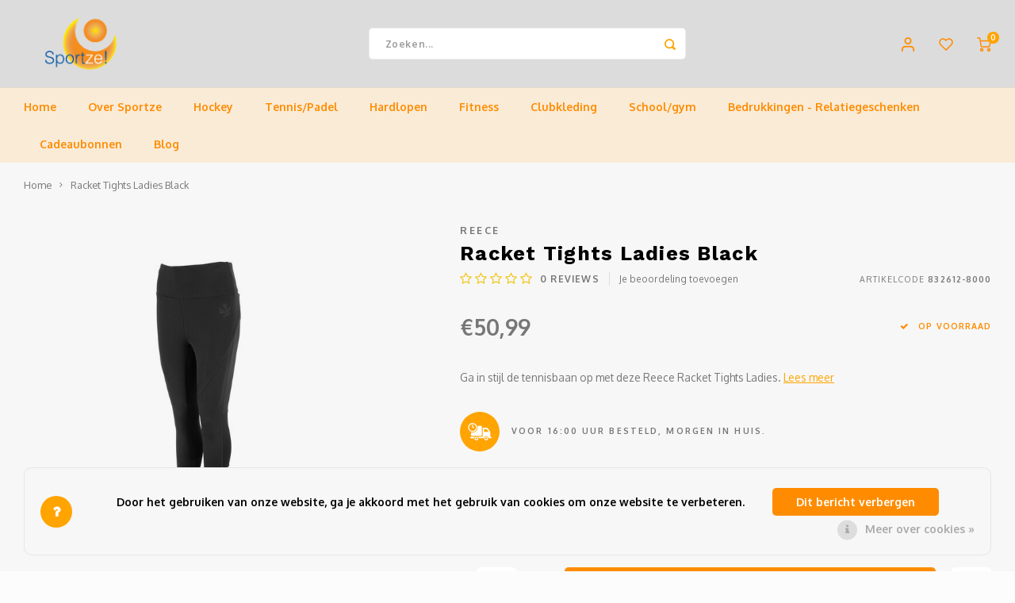

--- FILE ---
content_type: text/html;charset=utf-8
request_url: https://www.sportze.nl/reece-racket-tights-ladies-black.html
body_size: 19855
content:
<!DOCTYPE html>
<html lang="nl">
	
  <head>
    
        
    <meta charset="utf-8"/>
<!-- [START] 'blocks/head.rain' -->
<!--

  (c) 2008-2025 Lightspeed Netherlands B.V.
  http://www.lightspeedhq.com
  Generated: 28-11-2025 @ 02:52:36

-->
<link rel="canonical" href="https://www.sportze.nl/reece-racket-tights-ladies-black.html"/>
<link rel="alternate" href="https://www.sportze.nl/index.rss" type="application/rss+xml" title="Nieuwe producten"/>
<link href="https://cdn.webshopapp.com/assets/cookielaw.css?2025-02-20" rel="stylesheet" type="text/css"/>
<meta name="robots" content="noodp,noydir"/>
<meta name="google-site-verification" content="8lBrfOSwcB4bWsDaZCuS1R2-u9GwuYVjgAIFRz2h4OA"/>
<meta property="og:url" content="https://www.sportze.nl/reece-racket-tights-ladies-black.html?source=facebook"/>
<meta property="og:site_name" content="Sportze"/>
<meta property="og:title" content="Reece Racket Tights Ladies Black | Sportze Baarn"/>
<meta property="og:description" content="De Sportwinkel in &#039;t Gooi en Eemland! Groot assortiment - Uitstekende service - Gratis Bezorging - Vandaag in Huis!"/>
<meta property="og:image" content="https://cdn.webshopapp.com/shops/291913/files/450257365/reece-racket-tights-ladies-black.jpg"/>
<!--[if lt IE 9]>
<script src="https://cdn.webshopapp.com/assets/html5shiv.js?2025-02-20"></script>
<![endif]-->
<!-- [END] 'blocks/head.rain' -->
    <title>Reece Racket Tights Ladies Black | Sportze Baarn - Sportze</title>
    <meta name="description" content="De Sportwinkel in &#039;t Gooi en Eemland! Groot assortiment - Uitstekende service - Gratis Bezorging - Vandaag in Huis!" />
    <meta name="keywords" content="Reece, Racket, Tights, Ladies, Black, sport,sportspullen,tennis,voetbal,voetbalschoenen,hockey,hockeyspullen,hockeysticks,fitness,voetbalkleding" />
    <meta http-equiv="X-UA-Compatible" content="IE=edge,chrome=1">
    <meta name="viewport" content="width=device-width, initial-scale=1.0">
    <meta name="apple-mobile-web-app-capable" content="yes">
    <meta name="apple-mobile-web-app-status-bar-style" content="black">
    <meta property="fb:app_id" content="966242223397117"/>
    <meta name="viewport" content="width=device-width, initial-scale=1, maximum-scale=1, user-scalable=0"/>
    <meta name="apple-mobile-web-app-capable" content="yes">
    <meta name="HandheldFriendly" content="true" /> 
		<meta name="apple-mobile-web-app-title" content="Sportze">
  	  
		<link rel="apple-touch-icon-precomposed" href=""/>
  
    <link rel="shortcut icon" href="https://cdn.webshopapp.com/shops/291913/themes/183651/v/2146769/assets/favicon.ico?20250107130606" type="image/x-icon" />
    <link href='//fonts.googleapis.com/css?family=Oxygen:400,300,500,600,700,800,900' rel='stylesheet' type='text/css'>
    <link href='//fonts.googleapis.com/css?family=Work%20Sans:400,300,500,600,700,800,900' rel='stylesheet' type='text/css'>
    <link rel="stylesheet" href="https://cdn.webshopapp.com/shops/291913/themes/183651/assets/bootstrap.css?20251118155152" />
    <link rel="stylesheet" href="https://cdn.webshopapp.com/shops/291913/themes/183651/assets/font-awesome-min.css?20251118155152" />
  	  	<link href="https://cdn.webshopapp.com/shops/291913/themes/183651/assets/gibbon-icons.css?20251118155152" rel="stylesheet">
    <link rel="stylesheet" href="https://cdn.webshopapp.com/shops/291913/themes/183651/assets/owl-carousel-min.css?20251118155152" />  
    <link rel="stylesheet" href="https://cdn.webshopapp.com/shops/291913/themes/183651/assets/semantic.css?20251118155152" />  
    <link rel="stylesheet" href="https://cdn.webshopapp.com/shops/291913/themes/183651/assets/jquery-fancybox-min.css?20251118155152" /> 
    <link rel="stylesheet" href="https://cdn.webshopapp.com/shops/291913/themes/183651/assets/style.css?20251118155152?903" /> 
    <link rel="stylesheet" href="https://cdn.webshopapp.com/shops/291913/themes/183651/assets/settings.css?20251118155152" />  
    <link rel="stylesheet" href="https://cdn.webshopapp.com/assets/gui-2-0.css?2025-02-20" />
    <link rel="stylesheet" href="https://cdn.webshopapp.com/assets/gui-responsive-2-0.css?2025-02-20" />   
  	<link href='https://unpkg.com/boxicons@2.0.9/css/boxicons.min.css' rel='stylesheet'>
    <link rel="stylesheet" href="https://cdn.webshopapp.com/shops/291913/themes/183651/assets/custom.css?20251118155152" />

    <script src="https://cdn.webshopapp.com/assets/jquery-1-9-1.js?2025-02-20"></script>
    <script src="https://cdn.webshopapp.com/assets/jquery-ui-1-10-1.js?2025-02-20"></script>
    
   
    <script src="https://cdn.webshopapp.com/shops/291913/themes/183651/assets/bootstrap.js?20251118155152"></script>
    <script src="https://cdn.webshopapp.com/shops/291913/themes/183651/assets/owl-carousel-min.js?20251118155152"></script>
    <script src="https://cdn.webshopapp.com/shops/291913/themes/183651/assets/semantic.js?20251118155152"></script>
    <script src="https://cdn.webshopapp.com/shops/291913/themes/183651/assets/jquery-fancybox-min.js?20251118155152"></script>
    <script src="https://cdn.webshopapp.com/shops/291913/themes/183651/assets/moment.js?20251118155152"></script>  
    <script src="https://cdn.webshopapp.com/shops/291913/themes/183651/assets/js-cookie.js?20251118155152"></script>
    <script src="https://cdn.webshopapp.com/shops/291913/themes/183651/assets/jquery-countdown-min.js?20251118155152"></script>
  	<script src="https://cdn.webshopapp.com/shops/291913/themes/183651/assets/masonry.js?20251118155152"></script>
    <script src="https://cdn.webshopapp.com/shops/291913/themes/183651/assets/global.js?20251118155152?903"></script>
  	<script src="//cdnjs.cloudflare.com/ajax/libs/jqueryui-touch-punch/0.2.3/jquery.ui.touch-punch.min.js"></script>
    
    <script src="https://cdn.webshopapp.com/shops/291913/themes/183651/assets/jcarousel.js?20251118155152"></script>
    <script src="https://cdn.webshopapp.com/assets/gui.js?2025-02-20"></script>
    <script src="https://cdn.webshopapp.com/assets/gui-responsive-2-0.js?2025-02-20"></script>
    
        
    
    <!--[if lt IE 9]>
    <link rel="stylesheet" href="https://cdn.webshopapp.com/shops/291913/themes/183651/assets/style-ie.css?20251118155152" />
    <![endif]-->
  </head>  <body class=""><script type="application/ld+json">
[
			{
    "@context": "http://schema.org",
    "@type": "BreadcrumbList",
    "itemListElement":
    [
      {
        "@type": "ListItem",
        "position": 1,
        "item": {
        	"@id": "https://www.sportze.nl/",
        	"name": "Home"
        }
      },
    	    	{
    		"@type": "ListItem",
     		"position": 2,
     		"item":	{
      		"@id": "https://www.sportze.nl/reece-racket-tights-ladies-black.html",
      		"name": "Racket Tights Ladies Black"
    		}
    	}    	    ]
  },
      
      
  {
    "@context": "http://schema.org",
    "@type": "Product", 
    "name": "Reece Racket Tights Ladies Black",
    "url": "https://www.sportze.nl/reece-racket-tights-ladies-black.html",
    "brand": "Reece",    "description": "De Sportwinkel in &#039;t Gooi en Eemland! Groot assortiment - Uitstekende service - Gratis Bezorging - Vandaag in Huis!",    "image": "https://cdn.webshopapp.com/shops/291913/files/450257365/300x250x2/reece-racket-tights-ladies-black.jpg",    "gtin13": "8718726828021",    "mpn": "832612-8000",    "sku": "832612-8000",    "offers": {
      "@type": "Offer",
            "price": "50.99",
      "priceCurrency": "EUR",
            "url": "https://www.sportze.nl/reece-racket-tights-ladies-black.html",
      "priceValidUntil": "2026-11-28"
            	,"availability": "https://schema.org/InStock"
                ,"inventoryLevel": "1"
                    
    }
      },
      
    {
  "@context": "http://schema.org",
  "@id": "https://www.sportze.nl/#Organization",
  "@type": "Organization",
  "url": "https://www.sportze.nl/", 
  "name": "Sportze",
  "logo": "https://cdn.webshopapp.com/shops/291913/themes/183651/v/2532064/assets/logo.png?20250107130909",
  "telephone": "023 820 05 96",
  "email": ""
    }
  ]
</script><div class="cart-messages hidden"><ul></ul></div><div id="login-popup" class="mobile-popup" data-popup="login"><div class="popup-inner"><div class="title-small title-font">Inloggen</div><form class="formLogin" id="formLogin" action="https://www.sportze.nl/account/loginPost/?return=https%3A%2F%2Fwww.sportze.nl%2Freece-racket-tights-ladies-black.html" method="post"><input type="hidden" name="key" value="bbe2bde6faa8b21275cb36d149cf413a" /><input type="hidden" name="type" value="login" /><input type="submit" hidden/><input type="text" name="email" id="formLoginEmail" value="" placeholder="E-mailadres" class="standard-input" /><input type="password" name="password" id="formLoginPassword" value="" placeholder="Wachtwoord" class="standard-input"/><div class="buttons"><a class="btn accent" href="#" onclick="$('#formLogin').submit(); return false;" title="Inloggen">Inloggen</a></div></form><div class="options"><a class="forgot-pw" href="https://www.sportze.nl/account/password/">Wachtwoord vergeten?</a><span class="or">of</span><a class="no-account" href="https://www.sportze.nl/account/register/">Nog geen account? Klik</a></div></div><div class="close-popup"><div class="close-popup-inner"><a href="javascript:;" class="close-mobile-popup" data-fancybox-close>
        Sluiten
      </a></div></div></div><div id="language-currency-popup" class="language-currency-popup mobile-popup"><div class="popup-inner"><div class="language-section"><div class="title-small title-font">Taal</div><div class="options-wrap"><div class="option active"><a href="https://www.sportze.nl/go/product/130786964"><div class="inner"><div class="icon"><img src="https://cdn.webshopapp.com/shops/291913/themes/183651/assets/flag-nl.svg?20251118155152" alt="flag-Nederlands"></div><div class="text">Nederlands</div></div></a></div></div></div><div class="close-popup"><div class="close-popup-inner"><a href="javascript:;" class="close-mobile-popup" data-fancybox-close>
          Sluiten
        </a></div></div></div></div><div class="mobile-menu mobile-popup" data-popup="menu"><div class="popup-inner"><div class="menu-wrap"><div class="breads">Hoofdmenu</div><div class="title-small title-font">Categorieën</div><div class="menu"><ul><li class=""><a class="normal-link" href="https://www.sportze.nl/over-sportze/">Over Sportze<span class="more-cats"><i class="fa fa-chevron-right"></i></span></a><div class="subs"><div class="breads">Hoofdmenu / over sportze</div><div class="title-small title-font text-center subs-back"><i class="fa fa-chevron-left"></i>Over Sportze</div><ul class=""><li class=""><a class="normal-link" href="https://www.sportze.nl/over-sportze/over-sportze/">Over Sportze</a></li><li class=""><a class="normal-link" href="https://www.sportze.nl/over-sportze/ons-team/">Ons team</a></li><li class=""><a class="normal-link" href="https://www.sportze.nl/over-sportze/bespannen/">Bespannen<span class="more-cats"><i class="fa fa-chevron-right"></i></span></a><div class="subs"><div class="breads">Hoofdmenu / over sportze / over sportze / ons team / bespannen</div><div class="title-small title-font text-center subs-back"><i class="fa fa-chevron-left"></i>Bespannen</div><ul class=""><li class=""><a class="normal-link" href="https://www.sportze.nl/over-sportze/bespannen/maak-een-afspraak/">Maak een afspraak</a></li></ul></div></li><li class=""><a class="normal-link" href="https://www.sportze.nl/over-sportze/bedrukken/">Bedrukken</a></li><li class=""><a class="normal-link" href="https://www.sportze.nl/over-sportze/hockeystick-maat/">Hockeystick Maat</a></li></ul></div></li><li class=""><a class="normal-link" href="https://www.sportze.nl/hockey/">Hockey<span class="more-cats"><i class="fa fa-chevron-right"></i></span></a><div class="subs"><div class="breads">Hoofdmenu / hockey</div><div class="title-small title-font text-center subs-back"><i class="fa fa-chevron-left"></i>Hockey</div><ul class=""><li class=""><a class="normal-link" href="https://www.sportze.nl/hockey/hockeysticks/">Hockeysticks<span class="more-cats"><i class="fa fa-chevron-right"></i></span></a><div class="subs"><div class="breads">Hoofdmenu / hockey / hockeysticks</div><div class="title-small title-font text-center subs-back"><i class="fa fa-chevron-left"></i>Hockeysticks</div><ul class=""><li class=""><a class="normal-link" href="https://www.sportze.nl/hockey/hockeysticks/hockeysticks-veld/">Hockeysticks Veld</a></li><li class=""><a class="normal-link" href="https://www.sportze.nl/hockey/hockeysticks/hockeysticks-zaal/">Hockeysticks Zaal</a></li></ul></div></li><li class=""><a class="normal-link" href="https://www.sportze.nl/hockey/bescherming/">Bescherming<span class="more-cats"><i class="fa fa-chevron-right"></i></span></a><div class="subs"><div class="breads">Hoofdmenu / hockey / hockeysticks / bescherming</div><div class="title-small title-font text-center subs-back"><i class="fa fa-chevron-left"></i>Bescherming</div><ul class=""><li class=""><a class="normal-link" href="https://www.sportze.nl/hockey/bescherming/gebitsbescherming/">Gebitsbescherming</a></li><li class=""><a class="normal-link" href="https://www.sportze.nl/hockey/bescherming/scheenbescherming/">Scheenbescherming</a></li><li class=""><a class="normal-link" href="https://www.sportze.nl/hockey/bescherming/handbescherming/">Handbescherming</a></li><li class=""><a class="normal-link" href="https://www.sportze.nl/hockey/bescherming/overige-bescherming/">Overige Bescherming</a></li></ul></div></li><li class=""><a class="normal-link" href="https://www.sportze.nl/hockey/hockeyschoenen/">Hockeyschoenen<span class="more-cats"><i class="fa fa-chevron-right"></i></span></a><div class="subs"><div class="breads">Hoofdmenu / hockey / hockeysticks / bescherming / hockeyschoenen</div><div class="title-small title-font text-center subs-back"><i class="fa fa-chevron-left"></i>Hockeyschoenen</div><ul class=""><li class=""><a class="normal-link" href="https://www.sportze.nl/hockey/hockeyschoenen/hockeyschoenen-jongens/">Hockeyschoenen Jongens</a></li><li class=""><a class="normal-link" href="https://www.sportze.nl/hockey/hockeyschoenen/hockeyschoenen-meiden/">Hockeyschoenen Meiden</a></li><li class=""><a class="normal-link" href="https://www.sportze.nl/hockey/hockeyschoenen/hockeyschoenen-dames/">Hockeyschoenen Dames</a></li><li class=""><a class="normal-link" href="https://www.sportze.nl/hockey/hockeyschoenen/hockeyschoenen-heren/">Hockeyschoenen Heren</a></li><li class=""><a class="normal-link" href="https://www.sportze.nl/hockey/hockeyschoenen/hockeyschoenen-zaal/">Hockeyschoenen Zaal</a></li></ul></div></li><li class=""><a class="normal-link" href="https://www.sportze.nl/hockey/hockeykleding/">Hockeykleding<span class="more-cats"><i class="fa fa-chevron-right"></i></span></a><div class="subs"><div class="breads">Hoofdmenu / hockey / hockeysticks / bescherming / hockeyschoenen / hockeykleding</div><div class="title-small title-font text-center subs-back"><i class="fa fa-chevron-left"></i>Hockeykleding</div><ul class=""><li class=""><a class="normal-link" href="https://www.sportze.nl/hockey/hockeykleding/hockeykleding-heren/">Hockeykleding Heren</a></li><li class=""><a class="normal-link" href="https://www.sportze.nl/hockey/hockeykleding/hockeykleding-dames/">Hockeykleding Dames</a></li><li class=""><a class="normal-link" href="https://www.sportze.nl/hockey/hockeykleding/hockeykleding-jongens/">Hockeykleding Jongens</a></li><li class=""><a class="normal-link" href="https://www.sportze.nl/hockey/hockeykleding/hockeykleding-meiden/">Hockeykleding Meiden</a></li></ul></div></li><li class=""><a class="normal-link" href="https://www.sportze.nl/hockey/hardwaren/">Hardwaren<span class="more-cats"><i class="fa fa-chevron-right"></i></span></a><div class="subs"><div class="breads">Hoofdmenu / hockey / hockeysticks / bescherming / hockeyschoenen / hockeykleding / hardwaren</div><div class="title-small title-font text-center subs-back"><i class="fa fa-chevron-left"></i>Hardwaren</div><ul class=""><li class=""><a class="normal-link" href="https://www.sportze.nl/hockey/hardwaren/hockeyballen/">Hockeyballen</a></li><li class=""><a class="normal-link" href="https://www.sportze.nl/hockey/hardwaren/hockeytassen/">Hockeytassen</a></li><li class=""><a class="normal-link" href="https://www.sportze.nl/hockey/hardwaren/overige-hardwaren/">Overige Hardwaren</a></li><li class=""><a class="normal-link" href="https://www.sportze.nl/hockey/hardwaren/hockeykousen/">Hockeykousen</a></li></ul></div></li></ul></div></li><li class=""><a class="normal-link" href="https://www.sportze.nl/tennis-padel/">Tennis/Padel<span class="more-cats"><i class="fa fa-chevron-right"></i></span></a><div class="subs"><div class="breads">Hoofdmenu / tennis/padel</div><div class="title-small title-font text-center subs-back"><i class="fa fa-chevron-left"></i>Tennis/Padel</div><ul class=""><li class=""><a class="normal-link" href="https://www.sportze.nl/tennis-padel/hardwaren/">Hardwaren<span class="more-cats"><i class="fa fa-chevron-right"></i></span></a><div class="subs"><div class="breads">Hoofdmenu / tennis/padel / hardwaren</div><div class="title-small title-font text-center subs-back"><i class="fa fa-chevron-left"></i>Hardwaren</div><ul class=""><li class=""><a class="normal-link" href="https://www.sportze.nl/tennis-padel/hardwaren/tennisballen/">Tennisballen</a></li><li class=""><a class="normal-link" href="https://www.sportze.nl/tennis-padel/hardwaren/tennistassen/">Tennistassen</a></li><li class=""><a class="normal-link" href="https://www.sportze.nl/tennis-padel/hardwaren/grips/">Grips</a></li><li class=""><a class="normal-link" href="https://www.sportze.nl/tennis-padel/hardwaren/overige-hardwaren/">Overige Hardwaren</a></li><li class=""><a class="normal-link" href="https://www.sportze.nl/tennis-padel/hardwaren/padelballen/">Padelballen</a></li></ul></div></li><li class=""><a class="normal-link" href="https://www.sportze.nl/tennis-padel/tennis-padelkleding/">Tennis/padelkleding<span class="more-cats"><i class="fa fa-chevron-right"></i></span></a><div class="subs"><div class="breads">Hoofdmenu / tennis/padel / hardwaren / tennis/padelkleding</div><div class="title-small title-font text-center subs-back"><i class="fa fa-chevron-left"></i>Tennis/padelkleding</div><ul class=""><li class=""><a class="normal-link" href="https://www.sportze.nl/tennis-padel/tennis-padelkleding/tenniskleding-jongens/">Tenniskleding Jongens</a></li><li class=""><a class="normal-link" href="https://www.sportze.nl/tennis-padel/tennis-padelkleding/tenniskleding-meiden/">Tenniskleding Meiden</a></li><li class=""><a class="normal-link" href="https://www.sportze.nl/tennis-padel/tennis-padelkleding/tenniskleding-heren/">Tenniskleding Heren</a></li><li class=""><a class="normal-link" href="https://www.sportze.nl/tennis-padel/tennis-padelkleding/tenniskleding-dames/">Tenniskleding Dames</a></li></ul></div></li><li class=""><a class="normal-link" href="https://www.sportze.nl/tennis-padel/tennisschoenen/">Tennisschoenen<span class="more-cats"><i class="fa fa-chevron-right"></i></span></a><div class="subs"><div class="breads">Hoofdmenu / tennis/padel / hardwaren / tennis/padelkleding / tennisschoenen</div><div class="title-small title-font text-center subs-back"><i class="fa fa-chevron-left"></i>Tennisschoenen</div><ul class=""><li class=""><a class="normal-link" href="https://www.sportze.nl/tennis-padel/tennisschoenen/tennisschoenen-dames/">Tennisschoenen Dames</a></li><li class=""><a class="normal-link" href="https://www.sportze.nl/tennis-padel/tennisschoenen/tennisschoenen-heren/">Tennisschoenen Heren</a></li><li class=""><a class="normal-link" href="https://www.sportze.nl/tennis-padel/tennisschoenen/tennisschoenen-jongens/">Tennisschoenen Jongens</a></li><li class=""><a class="normal-link" href="https://www.sportze.nl/tennis-padel/tennisschoenen/tennisschoenen-meiden/">Tennisschoenen Meiden</a></li><li class=""><a class="normal-link" href="https://www.sportze.nl/tennis-padel/tennisschoenen/tennisschoenen-zaal/">Tennisschoenen Zaal</a></li></ul></div></li><li class=""><a class="normal-link" href="https://www.sportze.nl/tennis-padel/tennisrackets/">Tennisrackets<span class="more-cats"><i class="fa fa-chevron-right"></i></span></a><div class="subs"><div class="breads">Hoofdmenu / tennis/padel / hardwaren / tennis/padelkleding / tennisschoenen / tennisrackets</div><div class="title-small title-font text-center subs-back"><i class="fa fa-chevron-left"></i>Tennisrackets</div><ul class=""><li class=""><a class="normal-link" href="https://www.sportze.nl/tennis-padel/tennisrackets/tennisrackets-junior/">Tennisrackets Junior</a></li><li class=""><a class="normal-link" href="https://www.sportze.nl/tennis-padel/tennisrackets/tennisrackets-senior/">Tennisrackets Senior</a></li></ul></div></li><li class=""><a class="normal-link" href="https://www.sportze.nl/tennis-padel/padel/">Padel<span class="more-cats"><i class="fa fa-chevron-right"></i></span></a><div class="subs"><div class="breads">Hoofdmenu / tennis/padel / hardwaren / tennis/padelkleding / tennisschoenen / tennisrackets / padel</div><div class="title-small title-font text-center subs-back"><i class="fa fa-chevron-left"></i>Padel</div><ul class=""><li class=""><a class="normal-link" href="https://www.sportze.nl/tennis-padel/padel/padelschoenen/">Padelschoenen</a></li><li class=""><a class="normal-link" href="https://www.sportze.nl/tennis-padel/padel/padelrackets/">Padelrackets</a></li><li class=""><a class="normal-link" href="https://www.sportze.nl/tennis-padel/padel/hardwaren/">Hardwaren</a></li></ul></div></li></ul></div></li><li class=""><a class="normal-link" href="https://www.sportze.nl/hardlopen/">Hardlopen<span class="more-cats"><i class="fa fa-chevron-right"></i></span></a><div class="subs"><div class="breads">Hoofdmenu / hardlopen</div><div class="title-small title-font text-center subs-back"><i class="fa fa-chevron-left"></i>Hardlopen</div><ul class=""><li class=""><a class="normal-link" href="https://www.sportze.nl/hardlopen/hardloopschoenen/">Hardloopschoenen<span class="more-cats"><i class="fa fa-chevron-right"></i></span></a><div class="subs"><div class="breads">Hoofdmenu / hardlopen / hardloopschoenen</div><div class="title-small title-font text-center subs-back"><i class="fa fa-chevron-left"></i>Hardloopschoenen</div><ul class=""><li class=""><a class="normal-link" href="https://www.sportze.nl/hardlopen/hardloopschoenen/hardloopschoenen-heren/">Hardloopschoenen Heren</a></li><li class=""><a class="normal-link" href="https://www.sportze.nl/hardlopen/hardloopschoenen/hardloopschoenen-dames/">Hardloopschoenen Dames</a></li><li class=""><a class="normal-link" href="https://www.sportze.nl/hardlopen/hardloopschoenen/hardloopschoenen-jongens/">Hardloopschoenen Jongens</a></li><li class=""><a class="normal-link" href="https://www.sportze.nl/hardlopen/hardloopschoenen/hardloopschoenen-meiden/">Hardloopschoenen Meiden</a></li></ul></div></li><li class=""><a class="normal-link" href="https://www.sportze.nl/hardlopen/runningkleding/">Runningkleding<span class="more-cats"><i class="fa fa-chevron-right"></i></span></a><div class="subs"><div class="breads">Hoofdmenu / hardlopen / hardloopschoenen / runningkleding</div><div class="title-small title-font text-center subs-back"><i class="fa fa-chevron-left"></i>Runningkleding</div><ul class=""><li class=""><a class="normal-link" href="https://www.sportze.nl/hardlopen/runningkleding/runningkleding-heren/">Runningkleding Heren</a></li><li class=""><a class="normal-link" href="https://www.sportze.nl/hardlopen/runningkleding/runningkleding-dames/">Runningkleding Dames</a></li><li class=""><a class="normal-link" href="https://www.sportze.nl/hardlopen/runningkleding/runningkleding-jongens/">Runningkleding Jongens</a></li><li class=""><a class="normal-link" href="https://www.sportze.nl/hardlopen/runningkleding/runningkleding-meiden/">Runningkleding Meiden</a></li></ul></div></li><li class=""><a class="normal-link" href="https://www.sportze.nl/hardlopen/hardwaren/">Hardwaren</a></li></ul></div></li><li class=""><a class="normal-link" href="https://www.sportze.nl/fitness/">Fitness<span class="more-cats"><i class="fa fa-chevron-right"></i></span></a><div class="subs"><div class="breads">Hoofdmenu / fitness</div><div class="title-small title-font text-center subs-back"><i class="fa fa-chevron-left"></i>Fitness</div><ul class=""><li class=""><a class="normal-link" href="https://www.sportze.nl/fitness/fitnesskleding/">Fitnesskleding<span class="more-cats"><i class="fa fa-chevron-right"></i></span></a><div class="subs"><div class="breads">Hoofdmenu / fitness / fitnesskleding</div><div class="title-small title-font text-center subs-back"><i class="fa fa-chevron-left"></i>Fitnesskleding</div><ul class=""><li class=""><a class="normal-link" href="https://www.sportze.nl/fitness/fitnesskleding/fitnesskleding-heren/">Fitnesskleding Heren</a></li><li class=""><a class="normal-link" href="https://www.sportze.nl/fitness/fitnesskleding/fitnesskleding-dames/">Fitnesskleding Dames</a></li></ul></div></li><li class=""><a class="normal-link" href="https://www.sportze.nl/fitness/fitnessschoenen/">Fitnessschoenen<span class="more-cats"><i class="fa fa-chevron-right"></i></span></a><div class="subs"><div class="breads">Hoofdmenu / fitness / fitnesskleding / fitnessschoenen</div><div class="title-small title-font text-center subs-back"><i class="fa fa-chevron-left"></i>Fitnessschoenen</div><ul class=""><li class=""><a class="normal-link" href="https://www.sportze.nl/fitness/fitnessschoenen/fitnessschoenen-heren/">Fitnessschoenen Heren</a></li><li class=""><a class="normal-link" href="https://www.sportze.nl/fitness/fitnessschoenen/fitnessschoenen-dames/">Fitnessschoenen Dames</a></li></ul></div></li><li class=""><a class="normal-link" href="https://www.sportze.nl/fitness/hardwaren/">Hardwaren</a></li></ul></div></li><li class=""><a class="normal-link" href="https://www.sportze.nl/clubkleding/">Clubkleding<span class="more-cats"><i class="fa fa-chevron-right"></i></span></a><div class="subs"><div class="breads">Hoofdmenu / clubkleding</div><div class="title-small title-font text-center subs-back"><i class="fa fa-chevron-left"></i>Clubkleding</div><ul class=""><li class=""><a class="normal-link" href="https://www.sportze.nl/clubkleding/clubkleding-sv-baarn/">Clubkleding SV Baarn</a></li><li class=""><a class="normal-link" href="https://www.sportze.nl/clubkleding/clubkleding-bmhv/">Clubkleding BMHV</a></li><li class=""><a class="normal-link" href="https://www.sportze.nl/clubkleding/clubkleding-bltc/">Clubkleding BLTC</a></li><li class=""><a class="normal-link" href="https://www.sportze.nl/clubkleding/clubkleding-touche-86/">Clubkleding Touche &#039;86</a></li><li class=""><a class="normal-link" href="https://www.sportze.nl/clubkleding/clubkleding-bc-inside/">Clubkleding BC Inside</a></li><li class=""><a class="normal-link" href="https://www.sportze.nl/clubkleding/clubkleding-nieuw-baarnse-school/">Clubkleding Nieuw Baarnse School</a></li><li class=""><a class="normal-link" href="https://www.sportze.nl/clubkleding/clubkleding-vita2000/">Clubkleding VITA2000</a></li><li class=""><a class="normal-link" href="https://www.sportze.nl/clubkleding/clubkleding-de-blauwe-reiger/">Clubkleding De Blauwe Reiger</a></li><li class=""><a class="normal-link" href="https://www.sportze.nl/clubkleding/dansschool-m-beat/">Dansschool M-Beat</a></li><li class=""><a class="normal-link" href="https://www.sportze.nl/clubkleding/tennisschool-utrecht/">Tennisschool Utrecht</a></li><li class=""><a class="normal-link" href="https://www.sportze.nl/clubkleding/mkwj-waterscouting/">MKWJ Waterscouting</a></li><li class=""><a class="normal-link" href="https://www.sportze.nl/clubkleding/dansstudio-motion/">Dansstudio Motion</a></li></ul></div></li><li class=""><a class="normal-link" href="https://www.sportze.nl/school-gym/">School/gym<span class="more-cats"><i class="fa fa-chevron-right"></i></span></a><div class="subs"><div class="breads">Hoofdmenu / school/gym</div><div class="title-small title-font text-center subs-back"><i class="fa fa-chevron-left"></i>School/gym</div><ul class=""><li class=""><a class="normal-link" href="https://www.sportze.nl/school-gym/gymschoenen/">Gymschoenen<span class="more-cats"><i class="fa fa-chevron-right"></i></span></a><div class="subs"><div class="breads">Hoofdmenu / school/gym / gymschoenen</div><div class="title-small title-font text-center subs-back"><i class="fa fa-chevron-left"></i>Gymschoenen</div><ul class=""><li class=""><a class="normal-link" href="https://www.sportze.nl/school-gym/gymschoenen/jongens/">Jongens</a></li><li class=""><a class="normal-link" href="https://www.sportze.nl/school-gym/gymschoenen/meiden/">Meiden</a></li></ul></div></li><li class=""><a class="normal-link" href="https://www.sportze.nl/school-gym/gymkleding/">Gymkleding<span class="more-cats"><i class="fa fa-chevron-right"></i></span></a><div class="subs"><div class="breads">Hoofdmenu / school/gym / gymschoenen / gymkleding</div><div class="title-small title-font text-center subs-back"><i class="fa fa-chevron-left"></i>Gymkleding</div><ul class=""><li class=""><a class="normal-link" href="https://www.sportze.nl/school-gym/gymkleding/jongens/">Jongens</a></li><li class=""><a class="normal-link" href="https://www.sportze.nl/school-gym/gymkleding/meiden/">Meiden</a></li></ul></div></li><li class=""><a class="normal-link" href="https://www.sportze.nl/school-gym/gymtassen/">Gymtassen<span class="more-cats"><i class="fa fa-chevron-right"></i></span></a><div class="subs"><div class="breads">Hoofdmenu / school/gym / gymschoenen / gymkleding / gymtassen</div><div class="title-small title-font text-center subs-back"><i class="fa fa-chevron-left"></i>Gymtassen</div><ul class=""><li class=""><a class="normal-link" href="https://www.sportze.nl/school-gym/gymtassen/overige/">Overige</a></li></ul></div></li></ul></div></li><li class=""><a class="normal-link" href="https://www.sportze.nl/bedrukkingen-relatiegeschenken/">Bedrukkingen - Relatiegeschenken</a></li><li class="item"><a href="https://www.sportze.nl/buy-gift-card/" title="Cadeaubonnen">Cadeaubonnen</a></li><li class=""><a href="https://www.sportze.nl/blogs/sportze-blogs/">Blog</a></li></ul><ul><li class="highlight hidden-sm"><a class="open-mobile-slide" data-popup="login" href="javascript:;">Inloggen</a></li></ul></div></div></div><div class="close-popup dark"><div class="close-popup-inner"><a href="javascript:;" class="close-mobile-popup" data-fancybox-close>
        Sluiten
      </a></div></div></div><header id="header" class="with-large-logo"><div class="main-header"><div class="container"><div class="inner"><div class="logo large-logo align-middle"><a href="https://www.sportze.nl/"><img src="https://cdn.webshopapp.com/shops/291913/files/422305078/logo-sportze.svg" alt="Sportze"></a></div><div class="vertical-menu-wrap hidden-xs hidden-md hidden-lg"><div class="btn-wrap"><a class="btn accent vertical-menu-btn open-mobile-slide" data-popup="menu" data-main-link href="javascript:;">Categorieën<i class="fa fa-angle-down"></i></a></div></div><div class="vertical-menu-wrap hidden-xs hidden-sm visible-sm hidden-md hidden-lg "><div class="btn-wrap"><a class="btn accent vertical-menu-btn open-vertical-menu">Categorieën<i class="fa fa-angle-down"></i></a><div class="vertical-menu"><ul><li class=""><a class="" href="https://www.sportze.nl/over-sportze/"><div class="category-wrap"><img src="//placehold.jp/50x50.png">
                                            Over Sportze
                    </div><i class="fa fa-chevron-right arrow-right"></i></a><div class="subs"><ul><li class="subs-title"><a class="" href="https://www.sportze.nl/over-sportze/">Over Sportze</a></li><li class=""><a class="" href="https://www.sportze.nl/over-sportze/over-sportze/"><div>
                            Over Sportze
                          </div></a></li><li class=""><a class="" href="https://www.sportze.nl/over-sportze/ons-team/"><div>
                            Ons team
                          </div></a></li><li class=""><a class="" href="https://www.sportze.nl/over-sportze/bespannen/"><div>
                            Bespannen
                          </div><i class="fa fa-chevron-right arrow-right"></i></a><div class="subs"><ul><li class="subs-title"><a class="" href="https://www.sportze.nl/over-sportze/bespannen/">Bespannen</a></li><li class=""><a class="" href="https://www.sportze.nl/over-sportze/bespannen/maak-een-afspraak/"><div>
                                  Maak een afspraak
                                </div></a></li></ul></div></li><li class=""><a class="" href="https://www.sportze.nl/over-sportze/bedrukken/"><div>
                            Bedrukken
                          </div></a></li><li class=""><a class="" href="https://www.sportze.nl/over-sportze/hockeystick-maat/"><div>
                            Hockeystick Maat
                          </div></a></li></ul></div></li><li class=""><a class="" href="https://www.sportze.nl/hockey/"><div class="category-wrap"><img src="https://cdn.webshopapp.com/shops/291913/files/308395544/100x100x1/hockey.jpg" alt="Hockey">
                                            Hockey
                    </div><i class="fa fa-chevron-right arrow-right"></i></a><div class="subs"><ul><li class="subs-title"><a class="" href="https://www.sportze.nl/hockey/">Hockey</a></li><li class=""><a class="" href="https://www.sportze.nl/hockey/hockeysticks/"><div>
                            Hockeysticks
                          </div><i class="fa fa-chevron-right arrow-right"></i></a><div class="subs"><ul><li class="subs-title"><a class="" href="https://www.sportze.nl/hockey/hockeysticks/">Hockeysticks</a></li><li class=""><a class="" href="https://www.sportze.nl/hockey/hockeysticks/hockeysticks-veld/"><div>
                                  Hockeysticks Veld
                                </div><i class="fa fa-chevron-right arrow-right"></i></a></li><li class=""><a class="" href="https://www.sportze.nl/hockey/hockeysticks/hockeysticks-zaal/"><div>
                                  Hockeysticks Zaal
                                </div><i class="fa fa-chevron-right arrow-right"></i></a></li></ul></div></li><li class=""><a class="" href="https://www.sportze.nl/hockey/bescherming/"><div>
                            Bescherming
                          </div><i class="fa fa-chevron-right arrow-right"></i></a><div class="subs"><ul><li class="subs-title"><a class="" href="https://www.sportze.nl/hockey/bescherming/">Bescherming</a></li><li class=""><a class="" href="https://www.sportze.nl/hockey/bescherming/gebitsbescherming/"><div>
                                  Gebitsbescherming
                                </div></a></li><li class=""><a class="" href="https://www.sportze.nl/hockey/bescherming/scheenbescherming/"><div>
                                  Scheenbescherming
                                </div></a></li><li class=""><a class="" href="https://www.sportze.nl/hockey/bescherming/handbescherming/"><div>
                                  Handbescherming
                                </div></a></li><li class=""><a class="" href="https://www.sportze.nl/hockey/bescherming/overige-bescherming/"><div>
                                  Overige Bescherming
                                </div></a></li></ul></div></li><li class=""><a class="" href="https://www.sportze.nl/hockey/hockeyschoenen/"><div>
                            Hockeyschoenen
                          </div><i class="fa fa-chevron-right arrow-right"></i></a><div class="subs"><ul><li class="subs-title"><a class="" href="https://www.sportze.nl/hockey/hockeyschoenen/">Hockeyschoenen</a></li><li class=""><a class="" href="https://www.sportze.nl/hockey/hockeyschoenen/hockeyschoenen-jongens/"><div>
                                  Hockeyschoenen Jongens
                                </div></a></li><li class=""><a class="" href="https://www.sportze.nl/hockey/hockeyschoenen/hockeyschoenen-meiden/"><div>
                                  Hockeyschoenen Meiden
                                </div></a></li><li class=""><a class="" href="https://www.sportze.nl/hockey/hockeyschoenen/hockeyschoenen-dames/"><div>
                                  Hockeyschoenen Dames
                                </div></a></li><li class=""><a class="" href="https://www.sportze.nl/hockey/hockeyschoenen/hockeyschoenen-heren/"><div>
                                  Hockeyschoenen Heren
                                </div></a></li><li class=""><a class="" href="https://www.sportze.nl/hockey/hockeyschoenen/hockeyschoenen-zaal/"><div>
                                  Hockeyschoenen Zaal
                                </div></a></li></ul></div></li><li class=""><a class="" href="https://www.sportze.nl/hockey/hockeykleding/"><div>
                            Hockeykleding
                          </div><i class="fa fa-chevron-right arrow-right"></i></a><div class="subs"><ul><li class="subs-title"><a class="" href="https://www.sportze.nl/hockey/hockeykleding/">Hockeykleding</a></li><li class=""><a class="" href="https://www.sportze.nl/hockey/hockeykleding/hockeykleding-heren/"><div>
                                  Hockeykleding Heren
                                </div></a></li><li class=""><a class="" href="https://www.sportze.nl/hockey/hockeykleding/hockeykleding-dames/"><div>
                                  Hockeykleding Dames
                                </div></a></li><li class=""><a class="" href="https://www.sportze.nl/hockey/hockeykleding/hockeykleding-jongens/"><div>
                                  Hockeykleding Jongens
                                </div></a></li><li class=""><a class="" href="https://www.sportze.nl/hockey/hockeykleding/hockeykleding-meiden/"><div>
                                  Hockeykleding Meiden
                                </div></a></li></ul></div></li><li class=""><a class="" href="https://www.sportze.nl/hockey/hardwaren/"><div>
                            Hardwaren
                          </div><i class="fa fa-chevron-right arrow-right"></i></a><div class="subs"><ul><li class="subs-title"><a class="" href="https://www.sportze.nl/hockey/hardwaren/">Hardwaren</a></li><li class=""><a class="" href="https://www.sportze.nl/hockey/hardwaren/hockeyballen/"><div>
                                  Hockeyballen
                                </div></a></li><li class=""><a class="" href="https://www.sportze.nl/hockey/hardwaren/hockeytassen/"><div>
                                  Hockeytassen
                                </div></a></li><li class=""><a class="" href="https://www.sportze.nl/hockey/hardwaren/overige-hardwaren/"><div>
                                  Overige Hardwaren
                                </div></a></li><li class=""><a class="" href="https://www.sportze.nl/hockey/hardwaren/hockeykousen/"><div>
                                  Hockeykousen
                                </div></a></li></ul></div></li></ul></div></li><li class=""><a class="" href="https://www.sportze.nl/tennis-padel/"><div class="category-wrap"><img src="//placehold.jp/50x50.png">
                                            Tennis/Padel
                    </div><i class="fa fa-chevron-right arrow-right"></i></a><div class="subs"><ul><li class="subs-title"><a class="" href="https://www.sportze.nl/tennis-padel/">Tennis/Padel</a></li><li class=""><a class="" href="https://www.sportze.nl/tennis-padel/hardwaren/"><div>
                            Hardwaren
                          </div><i class="fa fa-chevron-right arrow-right"></i></a><div class="subs"><ul><li class="subs-title"><a class="" href="https://www.sportze.nl/tennis-padel/hardwaren/">Hardwaren</a></li><li class=""><a class="" href="https://www.sportze.nl/tennis-padel/hardwaren/tennisballen/"><div>
                                  Tennisballen
                                </div></a></li><li class=""><a class="" href="https://www.sportze.nl/tennis-padel/hardwaren/tennistassen/"><div>
                                  Tennistassen
                                </div></a></li><li class=""><a class="" href="https://www.sportze.nl/tennis-padel/hardwaren/grips/"><div>
                                  Grips
                                </div></a></li><li class=""><a class="" href="https://www.sportze.nl/tennis-padel/hardwaren/overige-hardwaren/"><div>
                                  Overige Hardwaren
                                </div></a></li><li class=""><a class="" href="https://www.sportze.nl/tennis-padel/hardwaren/padelballen/"><div>
                                  Padelballen
                                </div></a></li></ul></div></li><li class=""><a class="" href="https://www.sportze.nl/tennis-padel/tennis-padelkleding/"><div>
                            Tennis/padelkleding
                          </div><i class="fa fa-chevron-right arrow-right"></i></a><div class="subs"><ul><li class="subs-title"><a class="" href="https://www.sportze.nl/tennis-padel/tennis-padelkleding/">Tennis/padelkleding</a></li><li class=""><a class="" href="https://www.sportze.nl/tennis-padel/tennis-padelkleding/tenniskleding-jongens/"><div>
                                  Tenniskleding Jongens
                                </div></a></li><li class=""><a class="" href="https://www.sportze.nl/tennis-padel/tennis-padelkleding/tenniskleding-meiden/"><div>
                                  Tenniskleding Meiden
                                </div></a></li><li class=""><a class="" href="https://www.sportze.nl/tennis-padel/tennis-padelkleding/tenniskleding-heren/"><div>
                                  Tenniskleding Heren
                                </div></a></li><li class=""><a class="" href="https://www.sportze.nl/tennis-padel/tennis-padelkleding/tenniskleding-dames/"><div>
                                  Tenniskleding Dames
                                </div></a></li></ul></div></li><li class=""><a class="" href="https://www.sportze.nl/tennis-padel/tennisschoenen/"><div>
                            Tennisschoenen
                          </div><i class="fa fa-chevron-right arrow-right"></i></a><div class="subs"><ul><li class="subs-title"><a class="" href="https://www.sportze.nl/tennis-padel/tennisschoenen/">Tennisschoenen</a></li><li class=""><a class="" href="https://www.sportze.nl/tennis-padel/tennisschoenen/tennisschoenen-dames/"><div>
                                  Tennisschoenen Dames
                                </div></a></li><li class=""><a class="" href="https://www.sportze.nl/tennis-padel/tennisschoenen/tennisschoenen-heren/"><div>
                                  Tennisschoenen Heren
                                </div></a></li><li class=""><a class="" href="https://www.sportze.nl/tennis-padel/tennisschoenen/tennisschoenen-jongens/"><div>
                                  Tennisschoenen Jongens
                                </div></a></li><li class=""><a class="" href="https://www.sportze.nl/tennis-padel/tennisschoenen/tennisschoenen-meiden/"><div>
                                  Tennisschoenen Meiden
                                </div></a></li><li class=""><a class="" href="https://www.sportze.nl/tennis-padel/tennisschoenen/tennisschoenen-zaal/"><div>
                                  Tennisschoenen Zaal
                                </div></a></li></ul></div></li><li class=""><a class="" href="https://www.sportze.nl/tennis-padel/tennisrackets/"><div>
                            Tennisrackets
                          </div><i class="fa fa-chevron-right arrow-right"></i></a><div class="subs"><ul><li class="subs-title"><a class="" href="https://www.sportze.nl/tennis-padel/tennisrackets/">Tennisrackets</a></li><li class=""><a class="" href="https://www.sportze.nl/tennis-padel/tennisrackets/tennisrackets-junior/"><div>
                                  Tennisrackets Junior
                                </div></a></li><li class=""><a class="" href="https://www.sportze.nl/tennis-padel/tennisrackets/tennisrackets-senior/"><div>
                                  Tennisrackets Senior
                                </div></a></li></ul></div></li><li class=""><a class="" href="https://www.sportze.nl/tennis-padel/padel/"><div>
                            Padel
                          </div><i class="fa fa-chevron-right arrow-right"></i></a><div class="subs"><ul><li class="subs-title"><a class="" href="https://www.sportze.nl/tennis-padel/padel/">Padel</a></li><li class=""><a class="" href="https://www.sportze.nl/tennis-padel/padel/padelschoenen/"><div>
                                  Padelschoenen
                                </div><i class="fa fa-chevron-right arrow-right"></i></a></li><li class=""><a class="" href="https://www.sportze.nl/tennis-padel/padel/padelrackets/"><div>
                                  Padelrackets
                                </div><i class="fa fa-chevron-right arrow-right"></i></a></li><li class=""><a class="" href="https://www.sportze.nl/tennis-padel/padel/hardwaren/"><div>
                                  Hardwaren
                                </div></a></li></ul></div></li></ul></div></li><li class=""><a class="" href="https://www.sportze.nl/hardlopen/"><div class="category-wrap"><img src="//placehold.jp/50x50.png">
                                            Hardlopen
                    </div><i class="fa fa-chevron-right arrow-right"></i></a><div class="subs"><ul><li class="subs-title"><a class="" href="https://www.sportze.nl/hardlopen/">Hardlopen</a></li><li class=""><a class="" href="https://www.sportze.nl/hardlopen/hardloopschoenen/"><div>
                            Hardloopschoenen
                          </div><i class="fa fa-chevron-right arrow-right"></i></a><div class="subs"><ul><li class="subs-title"><a class="" href="https://www.sportze.nl/hardlopen/hardloopschoenen/">Hardloopschoenen</a></li><li class=""><a class="" href="https://www.sportze.nl/hardlopen/hardloopschoenen/hardloopschoenen-heren/"><div>
                                  Hardloopschoenen Heren
                                </div></a></li><li class=""><a class="" href="https://www.sportze.nl/hardlopen/hardloopschoenen/hardloopschoenen-dames/"><div>
                                  Hardloopschoenen Dames
                                </div></a></li><li class=""><a class="" href="https://www.sportze.nl/hardlopen/hardloopschoenen/hardloopschoenen-jongens/"><div>
                                  Hardloopschoenen Jongens
                                </div></a></li><li class=""><a class="" href="https://www.sportze.nl/hardlopen/hardloopschoenen/hardloopschoenen-meiden/"><div>
                                  Hardloopschoenen Meiden
                                </div></a></li></ul></div></li><li class=""><a class="" href="https://www.sportze.nl/hardlopen/runningkleding/"><div>
                            Runningkleding
                          </div><i class="fa fa-chevron-right arrow-right"></i></a><div class="subs"><ul><li class="subs-title"><a class="" href="https://www.sportze.nl/hardlopen/runningkleding/">Runningkleding</a></li><li class=""><a class="" href="https://www.sportze.nl/hardlopen/runningkleding/runningkleding-heren/"><div>
                                  Runningkleding Heren
                                </div></a></li><li class=""><a class="" href="https://www.sportze.nl/hardlopen/runningkleding/runningkleding-dames/"><div>
                                  Runningkleding Dames
                                </div></a></li><li class=""><a class="" href="https://www.sportze.nl/hardlopen/runningkleding/runningkleding-jongens/"><div>
                                  Runningkleding Jongens
                                </div></a></li><li class=""><a class="" href="https://www.sportze.nl/hardlopen/runningkleding/runningkleding-meiden/"><div>
                                  Runningkleding Meiden
                                </div></a></li></ul></div></li><li class=""><a class="" href="https://www.sportze.nl/hardlopen/hardwaren/"><div>
                            Hardwaren
                          </div></a></li></ul></div></li><li class=""><a class="" href="https://www.sportze.nl/fitness/"><div class="category-wrap"><img src="//placehold.jp/50x50.png">
                                            Fitness
                    </div><i class="fa fa-chevron-right arrow-right"></i></a><div class="subs"><ul><li class="subs-title"><a class="" href="https://www.sportze.nl/fitness/">Fitness</a></li><li class=""><a class="" href="https://www.sportze.nl/fitness/fitnesskleding/"><div>
                            Fitnesskleding
                          </div><i class="fa fa-chevron-right arrow-right"></i></a><div class="subs"><ul><li class="subs-title"><a class="" href="https://www.sportze.nl/fitness/fitnesskleding/">Fitnesskleding</a></li><li class=""><a class="" href="https://www.sportze.nl/fitness/fitnesskleding/fitnesskleding-heren/"><div>
                                  Fitnesskleding Heren
                                </div></a></li><li class=""><a class="" href="https://www.sportze.nl/fitness/fitnesskleding/fitnesskleding-dames/"><div>
                                  Fitnesskleding Dames
                                </div></a></li></ul></div></li><li class=""><a class="" href="https://www.sportze.nl/fitness/fitnessschoenen/"><div>
                            Fitnessschoenen
                          </div><i class="fa fa-chevron-right arrow-right"></i></a><div class="subs"><ul><li class="subs-title"><a class="" href="https://www.sportze.nl/fitness/fitnessschoenen/">Fitnessschoenen</a></li><li class=""><a class="" href="https://www.sportze.nl/fitness/fitnessschoenen/fitnessschoenen-heren/"><div>
                                  Fitnessschoenen Heren
                                </div></a></li><li class=""><a class="" href="https://www.sportze.nl/fitness/fitnessschoenen/fitnessschoenen-dames/"><div>
                                  Fitnessschoenen Dames
                                </div></a></li></ul></div></li><li class=""><a class="" href="https://www.sportze.nl/fitness/hardwaren/"><div>
                            Hardwaren
                          </div></a></li></ul></div></li><li class=""><a class="" href="https://www.sportze.nl/clubkleding/"><div class="category-wrap"><img src="//placehold.jp/50x50.png">
                                            Clubkleding
                    </div><i class="fa fa-chevron-right arrow-right"></i></a><div class="subs"><ul><li class="subs-title"><a class="" href="https://www.sportze.nl/clubkleding/">Clubkleding</a></li><li class=""><a class="" href="https://www.sportze.nl/clubkleding/clubkleding-sv-baarn/"><div>
                            Clubkleding SV Baarn
                          </div></a></li><li class=""><a class="" href="https://www.sportze.nl/clubkleding/clubkleding-bmhv/"><div>
                            Clubkleding BMHV
                          </div></a></li><li class=""><a class="" href="https://www.sportze.nl/clubkleding/clubkleding-bltc/"><div>
                            Clubkleding BLTC
                          </div></a></li><li class=""><a class="" href="https://www.sportze.nl/clubkleding/clubkleding-touche-86/"><div>
                            Clubkleding Touche &#039;86
                          </div></a></li><li class=""><a class="" href="https://www.sportze.nl/clubkleding/clubkleding-bc-inside/"><div>
                            Clubkleding BC Inside
                          </div></a></li><li class=""><a class="" href="https://www.sportze.nl/clubkleding/clubkleding-nieuw-baarnse-school/"><div>
                            Clubkleding Nieuw Baarnse School
                          </div></a></li><li class=""><a class="" href="https://www.sportze.nl/clubkleding/clubkleding-vita2000/"><div>
                            Clubkleding VITA2000
                          </div></a></li><li class=""><a class="" href="https://www.sportze.nl/clubkleding/clubkleding-de-blauwe-reiger/"><div>
                            Clubkleding De Blauwe Reiger
                          </div></a></li><li class=""><a class="" href="https://www.sportze.nl/clubkleding/dansschool-m-beat/"><div>
                            Dansschool M-Beat
                          </div></a></li><li class=""><a class="" href="https://www.sportze.nl/clubkleding/tennisschool-utrecht/"><div>
                            Tennisschool Utrecht
                          </div></a></li><li class=""><a class="" href="https://www.sportze.nl/clubkleding/mkwj-waterscouting/"><div>
                            MKWJ Waterscouting
                          </div></a></li><li class=""><a class="" href="https://www.sportze.nl/clubkleding/dansstudio-motion/"><div>
                            Dansstudio Motion
                          </div></a></li></ul></div></li><li class=""><a class="" href="https://www.sportze.nl/school-gym/"><div class="category-wrap"><img src="//placehold.jp/50x50.png">
                                            School/gym
                    </div><i class="fa fa-chevron-right arrow-right"></i></a><div class="subs"><ul><li class="subs-title"><a class="" href="https://www.sportze.nl/school-gym/">School/gym</a></li><li class=""><a class="" href="https://www.sportze.nl/school-gym/gymschoenen/"><div>
                            Gymschoenen
                          </div><i class="fa fa-chevron-right arrow-right"></i></a><div class="subs"><ul><li class="subs-title"><a class="" href="https://www.sportze.nl/school-gym/gymschoenen/">Gymschoenen</a></li><li class=""><a class="" href="https://www.sportze.nl/school-gym/gymschoenen/jongens/"><div>
                                  Jongens
                                </div></a></li><li class=""><a class="" href="https://www.sportze.nl/school-gym/gymschoenen/meiden/"><div>
                                  Meiden
                                </div></a></li></ul></div></li><li class=""><a class="" href="https://www.sportze.nl/school-gym/gymkleding/"><div>
                            Gymkleding
                          </div><i class="fa fa-chevron-right arrow-right"></i></a><div class="subs"><ul><li class="subs-title"><a class="" href="https://www.sportze.nl/school-gym/gymkleding/">Gymkleding</a></li><li class=""><a class="" href="https://www.sportze.nl/school-gym/gymkleding/jongens/"><div>
                                  Jongens
                                </div></a></li><li class=""><a class="" href="https://www.sportze.nl/school-gym/gymkleding/meiden/"><div>
                                  Meiden
                                </div></a></li></ul></div></li><li class=""><a class="" href="https://www.sportze.nl/school-gym/gymtassen/"><div>
                            Gymtassen
                          </div><i class="fa fa-chevron-right arrow-right"></i></a><div class="subs"><ul><li class="subs-title"><a class="" href="https://www.sportze.nl/school-gym/gymtassen/">Gymtassen</a></li><li class=""><a class="" href="https://www.sportze.nl/school-gym/gymtassen/overige/"><div>
                                  Overige
                                </div></a></li></ul></div></li></ul></div></li><li class=""><a class="" href="https://www.sportze.nl/bedrukkingen-relatiegeschenken/"><div class="category-wrap"><img src="//placehold.jp/50x50.png">
                                            Bedrukkingen - Relatiegeschenken
                    </div></a></li><li class="item"><a href="https://www.sportze.nl/buy-gift-card/" title="Cadeaubonnen">Cadeaubonnen</a></li><li class=""><a class="" href="https://www.sportze.nl/blogs/sportze-blogs/"><div><img src="https://cdn.webshopapp.com/shops/291913/files/321202062/100x100x1/blog2-sportend-baarn-in-corona-tijd.jpg" alt="Blog#2 &quot;Sportend Baarn in Corona-tijd&quot;">
                                                                  Blog
                    </div></a></li></ul></div></div><div class="vertical-menu-overlay general-overlay"></div></div><div class="search-bar hidden-xs"><form action="https://www.sportze.nl/search/" method="get" id="formSearch"  class="search-form"  data-search-type="desktop"><div class="relative search-wrap"><input type="text" name="q" autocomplete="off"  value="" placeholder="Zoeken..." class="standard-input" data-input="desktop"/><span onclick="$(this).closest('form').submit();" title="Zoeken" class="icon icon-search"><i class="sm sm-search"></i></span><span onclick="$(this).closest('form').find('input').val('').trigger('keyup');" class="icon icon-hide-search hidden"><i class="fa fa-close"></i></span></div><div class="search-overlay general-overlay"></div></form></div><div class="icons hidden-xs"><ul><li class="hidden-xs"><a href="#login-popup" data-fancybox><i class="sm sm-user"></i></a></li><li class="hidden-xs"><a href="#login-popup" data-fancybox><div class="icon-wrap"><i class="sm sm-heart-o"></i><div class="items" data-wishlist-items></div></div></a></li><li><a href="https://www.sportze.nl/cart/"><div class="icon-wrap"><i class="sm sm-cart"></i><div class="items" data-cart-items>0</div></div></a></li></ul></div></div></div><div class="search-autocomplete hidden-xs" data-search-type="desktop"><div class="container"><div class="box"><div class="title-small title-font">Zoekresultaten voor "<span data-search-query></span>"</div><div class="inner-wrap"><div class="side  filter-style-classic"><div class="filter-scroll-wrap"><div class="filter-scroll"><div class="subtitle title-font">Filters</div><form data-search-type="desktop"><div class="filter-boxes"><div class="filter-wrap sort"><select name="sort" class="custom-select"></select></div></div><div class="filter-boxes custom-filters"></div></form></div></div></div><div class="results"><div class="feat-categories hidden"><div class="subtitle title-font">Categorieën</div><div class="cats"><ul></ul></div></div><div class="search-products products-livesearch row"></div><div class="more"><a href="#" class="btn accent">Bekijk alle resultaten <span>(0)</span></a></div><div class="notfound">Geen producten gevonden...</div></div></div></div></div></div></div><div class="main-menu hidden-sm hidden-xs"><div class="container"><ul><li class=""><a href="https://www.sportze.nl/">Home</a></li><li class=""><a href="https://www.sportze.nl/over-sportze/">Over Sportze</a><div class="mega-menu"><div class="container"><div class="menus"><div class="menu"><a class="title" href="https://www.sportze.nl/over-sportze/over-sportze/">Over Sportze</a><ul></ul></div><div class="menu"><a class="title" href="https://www.sportze.nl/over-sportze/ons-team/">Ons team</a><ul></ul></div><div class="menu"><a class="title" href="https://www.sportze.nl/over-sportze/bespannen/">Bespannen</a><ul><li class=""><a href="https://www.sportze.nl/over-sportze/bespannen/maak-een-afspraak/">Maak een afspraak</a></li></ul></div><div class="menu"><a class="title" href="https://www.sportze.nl/over-sportze/bedrukken/">Bedrukken</a><ul></ul></div><div class="menu"><a class="title" href="https://www.sportze.nl/over-sportze/hockeystick-maat/">Hockeystick Maat</a><ul></ul></div></div></div></div></li><li class=""><a href="https://www.sportze.nl/hockey/">Hockey</a><div class="mega-menu"><div class="container"><div class="menus"><div class="menu"><a class="title" href="https://www.sportze.nl/hockey/hockeysticks/">Hockeysticks</a><ul><li class=""><a href="https://www.sportze.nl/hockey/hockeysticks/hockeysticks-veld/">Hockeysticks Veld</a></li><li class=""><a href="https://www.sportze.nl/hockey/hockeysticks/hockeysticks-zaal/">Hockeysticks Zaal</a></li></ul></div><div class="menu"><a class="title" href="https://www.sportze.nl/hockey/bescherming/">Bescherming</a><ul><li class=""><a href="https://www.sportze.nl/hockey/bescherming/gebitsbescherming/">Gebitsbescherming</a></li><li class=""><a href="https://www.sportze.nl/hockey/bescherming/scheenbescherming/">Scheenbescherming</a></li><li class=""><a href="https://www.sportze.nl/hockey/bescherming/handbescherming/">Handbescherming</a></li><li class=""><a href="https://www.sportze.nl/hockey/bescherming/overige-bescherming/">Overige Bescherming</a></li></ul></div><div class="menu"><a class="title" href="https://www.sportze.nl/hockey/hockeyschoenen/">Hockeyschoenen</a><ul><li class=""><a href="https://www.sportze.nl/hockey/hockeyschoenen/hockeyschoenen-jongens/">Hockeyschoenen Jongens</a></li><li class=""><a href="https://www.sportze.nl/hockey/hockeyschoenen/hockeyschoenen-meiden/">Hockeyschoenen Meiden</a></li><li class=""><a href="https://www.sportze.nl/hockey/hockeyschoenen/hockeyschoenen-dames/">Hockeyschoenen Dames</a></li><li class=""><a href="https://www.sportze.nl/hockey/hockeyschoenen/hockeyschoenen-heren/">Hockeyschoenen Heren</a></li><li class=""><a href="https://www.sportze.nl/hockey/hockeyschoenen/hockeyschoenen-zaal/">Hockeyschoenen Zaal</a></li></ul></div><div class="menu"><a class="title" href="https://www.sportze.nl/hockey/hockeykleding/">Hockeykleding</a><ul><li class=""><a href="https://www.sportze.nl/hockey/hockeykleding/hockeykleding-heren/">Hockeykleding Heren</a></li><li class=""><a href="https://www.sportze.nl/hockey/hockeykleding/hockeykleding-dames/">Hockeykleding Dames</a></li><li class=""><a href="https://www.sportze.nl/hockey/hockeykleding/hockeykleding-jongens/">Hockeykleding Jongens</a></li><li class=""><a href="https://www.sportze.nl/hockey/hockeykleding/hockeykleding-meiden/">Hockeykleding Meiden</a></li></ul></div><div class="menu"><a class="title" href="https://www.sportze.nl/hockey/hardwaren/">Hardwaren</a><ul><li class=""><a href="https://www.sportze.nl/hockey/hardwaren/hockeyballen/">Hockeyballen</a></li><li class=""><a href="https://www.sportze.nl/hockey/hardwaren/hockeytassen/">Hockeytassen</a></li><li class=""><a href="https://www.sportze.nl/hockey/hardwaren/overige-hardwaren/">Overige Hardwaren</a></li><li class=""><a href="https://www.sportze.nl/hockey/hardwaren/hockeykousen/">Hockeykousen</a></li></ul></div></div></div></div></li><li class=""><a href="https://www.sportze.nl/tennis-padel/">Tennis/Padel</a><div class="mega-menu"><div class="container"><div class="menus"><div class="menu"><a class="title" href="https://www.sportze.nl/tennis-padel/hardwaren/">Hardwaren</a><ul><li class=""><a href="https://www.sportze.nl/tennis-padel/hardwaren/tennisballen/">Tennisballen</a></li><li class=""><a href="https://www.sportze.nl/tennis-padel/hardwaren/tennistassen/">Tennistassen</a></li><li class=""><a href="https://www.sportze.nl/tennis-padel/hardwaren/grips/">Grips</a></li><li class=""><a href="https://www.sportze.nl/tennis-padel/hardwaren/overige-hardwaren/">Overige Hardwaren</a></li><li class=""><a href="https://www.sportze.nl/tennis-padel/hardwaren/padelballen/">Padelballen</a></li></ul></div><div class="menu"><a class="title" href="https://www.sportze.nl/tennis-padel/tennis-padelkleding/">Tennis/padelkleding</a><ul><li class=""><a href="https://www.sportze.nl/tennis-padel/tennis-padelkleding/tenniskleding-jongens/">Tenniskleding Jongens</a></li><li class=""><a href="https://www.sportze.nl/tennis-padel/tennis-padelkleding/tenniskleding-meiden/">Tenniskleding Meiden</a></li><li class=""><a href="https://www.sportze.nl/tennis-padel/tennis-padelkleding/tenniskleding-heren/">Tenniskleding Heren</a></li><li class=""><a href="https://www.sportze.nl/tennis-padel/tennis-padelkleding/tenniskleding-dames/">Tenniskleding Dames</a></li></ul></div><div class="menu"><a class="title" href="https://www.sportze.nl/tennis-padel/tennisschoenen/">Tennisschoenen</a><ul><li class=""><a href="https://www.sportze.nl/tennis-padel/tennisschoenen/tennisschoenen-dames/">Tennisschoenen Dames</a></li><li class=""><a href="https://www.sportze.nl/tennis-padel/tennisschoenen/tennisschoenen-heren/">Tennisschoenen Heren</a></li><li class=""><a href="https://www.sportze.nl/tennis-padel/tennisschoenen/tennisschoenen-jongens/">Tennisschoenen Jongens</a></li><li class=""><a href="https://www.sportze.nl/tennis-padel/tennisschoenen/tennisschoenen-meiden/">Tennisschoenen Meiden</a></li><li class=""><a href="https://www.sportze.nl/tennis-padel/tennisschoenen/tennisschoenen-zaal/">Tennisschoenen Zaal</a></li></ul></div><div class="menu"><a class="title" href="https://www.sportze.nl/tennis-padel/tennisrackets/">Tennisrackets</a><ul><li class=""><a href="https://www.sportze.nl/tennis-padel/tennisrackets/tennisrackets-junior/">Tennisrackets Junior</a></li><li class=""><a href="https://www.sportze.nl/tennis-padel/tennisrackets/tennisrackets-senior/">Tennisrackets Senior</a></li></ul></div><div class="menu"><a class="title" href="https://www.sportze.nl/tennis-padel/padel/">Padel</a><ul><li class=""><a href="https://www.sportze.nl/tennis-padel/padel/padelschoenen/">Padelschoenen</a></li><li class=""><a href="https://www.sportze.nl/tennis-padel/padel/padelrackets/">Padelrackets</a></li><li class=""><a href="https://www.sportze.nl/tennis-padel/padel/hardwaren/">Hardwaren</a></li></ul></div></div></div></div></li><li class=""><a href="https://www.sportze.nl/hardlopen/">Hardlopen</a><div class="mega-menu"><div class="container"><div class="menus"><div class="menu"><a class="title" href="https://www.sportze.nl/hardlopen/hardloopschoenen/">Hardloopschoenen</a><ul><li class=""><a href="https://www.sportze.nl/hardlopen/hardloopschoenen/hardloopschoenen-heren/">Hardloopschoenen Heren</a></li><li class=""><a href="https://www.sportze.nl/hardlopen/hardloopschoenen/hardloopschoenen-dames/">Hardloopschoenen Dames</a></li><li class=""><a href="https://www.sportze.nl/hardlopen/hardloopschoenen/hardloopschoenen-jongens/">Hardloopschoenen Jongens</a></li><li class=""><a href="https://www.sportze.nl/hardlopen/hardloopschoenen/hardloopschoenen-meiden/">Hardloopschoenen Meiden</a></li></ul></div><div class="menu"><a class="title" href="https://www.sportze.nl/hardlopen/runningkleding/">Runningkleding</a><ul><li class=""><a href="https://www.sportze.nl/hardlopen/runningkleding/runningkleding-heren/">Runningkleding Heren</a></li><li class=""><a href="https://www.sportze.nl/hardlopen/runningkleding/runningkleding-dames/">Runningkleding Dames</a></li><li class=""><a href="https://www.sportze.nl/hardlopen/runningkleding/runningkleding-jongens/">Runningkleding Jongens</a></li><li class=""><a href="https://www.sportze.nl/hardlopen/runningkleding/runningkleding-meiden/">Runningkleding Meiden</a></li></ul></div><div class="menu"><a class="title" href="https://www.sportze.nl/hardlopen/hardwaren/">Hardwaren</a><ul></ul></div></div></div></div></li><li class=""><a href="https://www.sportze.nl/fitness/">Fitness</a><div class="mega-menu"><div class="container"><div class="menus"><div class="menu"><a class="title" href="https://www.sportze.nl/fitness/fitnesskleding/">Fitnesskleding</a><ul><li class=""><a href="https://www.sportze.nl/fitness/fitnesskleding/fitnesskleding-heren/">Fitnesskleding Heren</a></li><li class=""><a href="https://www.sportze.nl/fitness/fitnesskleding/fitnesskleding-dames/">Fitnesskleding Dames</a></li></ul></div><div class="menu"><a class="title" href="https://www.sportze.nl/fitness/fitnessschoenen/">Fitnessschoenen</a><ul><li class=""><a href="https://www.sportze.nl/fitness/fitnessschoenen/fitnessschoenen-heren/">Fitnessschoenen Heren</a></li><li class=""><a href="https://www.sportze.nl/fitness/fitnessschoenen/fitnessschoenen-dames/">Fitnessschoenen Dames</a></li></ul></div><div class="menu"><a class="title" href="https://www.sportze.nl/fitness/hardwaren/">Hardwaren</a><ul></ul></div></div></div></div></li><li class=""><a href="https://www.sportze.nl/clubkleding/">Clubkleding</a><div class="mega-menu"><div class="container"><div class="menus"><div class="menu"><a class="title" href="https://www.sportze.nl/clubkleding/clubkleding-sv-baarn/">Clubkleding SV Baarn</a><ul></ul></div><div class="menu"><a class="title" href="https://www.sportze.nl/clubkleding/clubkleding-bmhv/">Clubkleding BMHV</a><ul></ul></div><div class="menu"><a class="title" href="https://www.sportze.nl/clubkleding/clubkleding-bltc/">Clubkleding BLTC</a><ul></ul></div><div class="menu"><a class="title" href="https://www.sportze.nl/clubkleding/clubkleding-touche-86/">Clubkleding Touche &#039;86</a><ul></ul></div><div class="menu"><a class="title" href="https://www.sportze.nl/clubkleding/clubkleding-bc-inside/">Clubkleding BC Inside</a><ul></ul></div><div class="menu"><a class="title" href="https://www.sportze.nl/clubkleding/clubkleding-nieuw-baarnse-school/">Clubkleding Nieuw Baarnse School</a><ul></ul></div><div class="menu"><a class="title" href="https://www.sportze.nl/clubkleding/clubkleding-vita2000/">Clubkleding VITA2000</a><ul></ul></div><div class="menu"><a class="title" href="https://www.sportze.nl/clubkleding/clubkleding-de-blauwe-reiger/">Clubkleding De Blauwe Reiger</a><ul></ul></div><div class="menu"><a class="title" href="https://www.sportze.nl/clubkleding/dansschool-m-beat/">Dansschool M-Beat</a><ul></ul></div><div class="menu"><a class="title" href="https://www.sportze.nl/clubkleding/tennisschool-utrecht/">Tennisschool Utrecht</a><ul></ul></div><div class="menu"><a class="title" href="https://www.sportze.nl/clubkleding/mkwj-waterscouting/">MKWJ Waterscouting</a><ul></ul></div><div class="menu"><a class="title" href="https://www.sportze.nl/clubkleding/dansstudio-motion/">Dansstudio Motion</a><ul></ul></div></div></div></div></li><li class=""><a href="https://www.sportze.nl/school-gym/">School/gym</a><div class="mega-menu"><div class="container"><div class="menus"><div class="menu"><a class="title" href="https://www.sportze.nl/school-gym/gymschoenen/">Gymschoenen</a><ul><li class=""><a href="https://www.sportze.nl/school-gym/gymschoenen/jongens/">Jongens</a></li><li class=""><a href="https://www.sportze.nl/school-gym/gymschoenen/meiden/">Meiden</a></li></ul></div><div class="menu"><a class="title" href="https://www.sportze.nl/school-gym/gymkleding/">Gymkleding</a><ul><li class=""><a href="https://www.sportze.nl/school-gym/gymkleding/jongens/">Jongens</a></li><li class=""><a href="https://www.sportze.nl/school-gym/gymkleding/meiden/">Meiden</a></li></ul></div><div class="menu"><a class="title" href="https://www.sportze.nl/school-gym/gymtassen/">Gymtassen</a><ul><li class=""><a href="https://www.sportze.nl/school-gym/gymtassen/overige/">Overige</a></li></ul></div></div></div></div></li><li class=""><a href="https://www.sportze.nl/bedrukkingen-relatiegeschenken/">Bedrukkingen - Relatiegeschenken</a></li><li class="item"><a href="https://www.sportze.nl/buy-gift-card/" title="Cadeaubonnen">Cadeaubonnen</a></li><li class=""><a href="https://www.sportze.nl/blogs/sportze-blogs/">Blog</a></li></ul></div></div></header><div class="mobile-search mobile-popup visible-xs" data-popup="search"><div class="popup-inner"><div class="title-small title-font">Zoek uw product</div><form action="https://www.sportze.nl/search/" method="get" id="formSearchMobile" class="search-form" data-search-type="mobile"><div class="relative search-wrap"><input type="text" name="q" autocomplete="off"  value="" placeholder="Zoeken..." class="standard-input"  data-input="mobile"/><span onclick="$(this).closest('form').submit();" title="Zoeken" class="icon"><i class="sm sm-search"></i></span></div></form><div class="search-autocomplete" data-search-type="mobile"><div class="title-small title-font">Zoekresultaten voor "<span data-search-query></span>"</div><div class="inner-wrap"><div class="results"><div class="feat-categories hidden"><div class="subtitle title-font">Categorieën</div><div class="cats"><ul></ul></div></div><div class="search-products products-livesearch row"></div><div class="more"><a href="#" class="btn accent">Bekijk alle resultaten <span>(0)</span></a></div><div class="notfound">Geen producten gevonden...</div></div></div></div></div><div class="close-popup"><div class="close-popup-inner"><a href="javascript:;" class="close-mobile-popup" data-fancybox-close>
        Sluiten
      </a></div></div></div><div class="mobile-bar"><ul><li><a class="open-mobile-slide" data-popup="login" href="javascript:;"><i class="sm sm-heart-o"></i></a></li><li><a class="open-mobile-slide" data-popup="login" data-main-link href="javascript:;"><i class="sm sm-user"></i></a></li><li><a class="open-mobile-slide" data-popup="menu" data-main-link href="javascript:;"><i class="sm sm-bars"></i></a></li><li><a class="open-mobile-slide" data-popup="search" data-main-link href="javascript:;"><i class="sm sm-search"></i></a></li><li><a  href="https://www.sportze.nl/cart/"><span class="icon-wrap"><i class="sm sm-cart"></i><div class="items" data-cart-items>0</div></span></a></li></ul></div><main><div class="main-content"><div class="message-wrap live-message"><div class="message"><div class="icon info"><i class="fa fa-info"></i></div><div class="text"><ul><li>Lorem ipsum</li></ul></div></div></div><div id="add-review-popup" class="add-review-popup mobile-popup" data-popup="add-review"><div class="popup-inner"><div class="title-wrap"><div class="subtitle">Je beoordeling toevoegen</div><div class="title-small title-font">Racket Tights Ladies Black</div></div><form action="https://www.sportze.nl/account/reviewPost/130786964/" method="post"><input type="hidden" name="key" value="bbe2bde6faa8b21275cb36d149cf413a"><input class="standard-input required" type="text" name="name" value="" placeholder="Naam"><select id="gui-form-score" name="score" class="custom-select"><option value="1">1 star</option><option value="2">2 stars</option><option value="3">3 stars</option><option value="4">4 stars</option><option value="5" selected="selected">5 stars</option></select><textarea name="review" placeholder="Beoordelen" class="standard-input required"></textarea><div class="button"><a class="btn submit-form accent" href="javascript:;">Opslaan</a></div></form><div class="close-popup"><div class="close-popup-inner"><a href="javascript:;" class="close-mobile-popup" data-fancybox-close>
          Sluiten
        </a></div></div></div></div><div id="productpage"><div class="product-detail-outer"><div class="product-detail-wrap"><div class="container"><div class="breadcrumbs"><a href="https://www.sportze.nl/" title="Home">Home</a><i class="fa fa-angle-right"></i><a class="last" href="https://www.sportze.nl/reece-racket-tights-ladies-black.html">Racket Tights Ladies Black</a></div><div class="flex product-detail"><div class="images-wrap"><div class="images"><div class="product-images owl-carousel owl-theme"><div class="item"><a href="https://cdn.webshopapp.com/shops/291913/files/450257365/image.jpg" data-fancybox="product-images"><div class="image img-gray"><img src="https://cdn.webshopapp.com/shops/291913/files/450257365/500x500x2/image.jpg" alt="Reece Racket Tights Ladies Black" title="Reece Racket Tights Ladies Black"></div></a></div><div class="item"><a href="https://cdn.webshopapp.com/shops/291913/files/450257389/image.jpg" data-fancybox="product-images"><div class="image img-gray"><img src="https://cdn.webshopapp.com/shops/291913/files/450257389/500x500x2/image.jpg" alt="Reece Racket Tights Ladies Black" title="Reece Racket Tights Ladies Black"></div></a></div><div class="item"><a href="https://cdn.webshopapp.com/shops/291913/files/450257410/image.jpg" data-fancybox="product-images"><div class="image img-gray"><img src="https://cdn.webshopapp.com/shops/291913/files/450257410/500x500x2/image.jpg" alt="Reece Racket Tights Ladies Black" title="Reece Racket Tights Ladies Black"></div></a></div><div class="item"><a href="https://cdn.webshopapp.com/shops/291913/files/450257424/image.jpg" data-fancybox="product-images"><div class="image img-gray"><img src="https://cdn.webshopapp.com/shops/291913/files/450257424/500x500x2/image.jpg" alt="Reece Racket Tights Ladies Black" title="Reece Racket Tights Ladies Black"></div></a></div></div><div class="thumbs hidden-xs product-thumbs owl-carousel owl-theme"><div class="item"><div class="image img-gray active" data-index="1"><img src="https://cdn.webshopapp.com/shops/291913/files/450257365/500x500x2/image.jpg" alt="Reece Racket Tights Ladies Black" title="Reece Racket Tights Ladies Black"></div></div><div class="item"><div class="image img-gray" data-index="2"><img src="https://cdn.webshopapp.com/shops/291913/files/450257389/500x500x2/image.jpg" alt="Reece Racket Tights Ladies Black" title="Reece Racket Tights Ladies Black"></div></div><div class="item"><div class="image img-gray" data-index="3"><img src="https://cdn.webshopapp.com/shops/291913/files/450257410/500x500x2/image.jpg" alt="Reece Racket Tights Ladies Black" title="Reece Racket Tights Ladies Black"></div></div><div class="item"><div class="image img-gray" data-index="4"><img src="https://cdn.webshopapp.com/shops/291913/files/450257424/500x500x2/image.jpg" alt="Reece Racket Tights Ladies Black" title="Reece Racket Tights Ladies Black"></div></div></div></div></div><div class="info"><div class="product-info"><div class="top-info"><div class="product-brand"><a href="https://www.sportze.nl/brands/reece/">Reece</a></div><h1 class="product-title title-font">Racket Tights Ladies Black</h1><div class="stars-code"><div class="product-stars"><div class="stars"><i class="fa fa-star-o yellow"></i><i class="fa fa-star-o yellow"></i><i class="fa fa-star-o yellow"></i><i class="fa fa-star-o yellow"></i><i class="fa fa-star-o yellow"></i></div><div class="review-summary"><div class="total-score"><span >0</span> reviews</div><a class="open-mobile-slide hidden-lg hidden-md hidden-sm" data-popup="add-review" href="javascript:;">Je beoordeling toevoegen</a><a class="hidden-xs" href="#add-review-popup" data-fancybox>Je beoordeling toevoegen</a></div></div><div class="product-code"><span class="title">Artikelcode</span> 832612-8000</div></div></div><div class="price-stock"><div class="price align-bottom"><span class="old-price"><span class="price-wrap"></span></span><span class="new-price"><span class="price-wrap">€50,99</span></span></div><div class="stock"><div class="green success-color"><i class="fa fa-check"></i> op voorraad</div></div></div><p class="product-description">
                                  Ga in stijl de tennisbaan op met deze Reece Racket Tights Ladies.
                                                    <a class="" href="javascript:;" data-scroll="#product-content">Lees meer</a></p><div class="order-countdown"><div class="icon"><i class="sm sm-truck"></i></div><div class="text"><div class="subtitle">Voor 16:00 uur besteld, morgen in huis.</div><div class="title countdown hidden title-font"> Je hebt nog <span class="time">00:00:00</span> uur om je bestelling af te ronden.</div></div></div><form action="https://www.sportze.nl/cart/add/259136807/" id="product_configure_form" method="post"><div class="product-option"><input type="hidden" name="bundle_id" id="product_configure_bundle_id" value=""><div class="product-configure"><div class="product-configure-options" aria-label="Select an option of the product. This will reload the page to show the new option." role="region"><div class="product-configure-options-option"><label for="product_configure_option_maat">Maat: <em aria-hidden="true">*</em></label><select name="matrix[maat]" id="product_configure_option_maat" onchange="document.getElementById('product_configure_form').action = 'https://www.sportze.nl/product/matrix/130786964/'; document.getElementById('product_configure_form').submit();" aria-required="true"><option value="S" selected="selected">S</option><option value="M">M</option><option value="L">L</option><option value="XL">XL</option></select><div class="product-configure-clear"></div></div></div><input type="hidden" name="matrix_non_exists" value=""></div></div><div class="cart"><div class="input-wrap"><div class="change"><a href="javascript:;" class="down hidden-xs" data-way="down"><i class="fa fa-minus"></i></a><input type="text" name="quantity" value="1" class="standard-input"/><a href="javascript:;" class="up hidden-xs" data-way="up"><i class="fa fa-plus"></i></a></div></div><a href="javascript:;" onclick="$(this).closest('form').submit();" class="btn cart-btn add-cart" title="Toevoegen aan winkelwagen">Toevoegen aan winkelwagen</a><a href="#login-popup" class="btn add-wish" title="Aan verlanglijst toevoegen" data-fancybox><i class="sm sm-heart-o"></i></a></div><div class="share-compare"><div class="compare"><div class="ui checkbox"><input class="compare-check" id="add_compare_130786964" type="checkbox" value="" data-add-url="https://www.sportze.nl/compare/add/259136807/" data-del-url="https://www.sportze.nl/compare/delete/259136807/" data-id="130786964"  /><label for="add_compare_130786964">
                    Toevoegen aan vergelijking
                  </label></div></div><div class="share"><label>Deel dit product:</label><ul><li><a href="https://www.facebook.com/sharer/sharer.php?u=https://www.sportze.nl/reece-racket-tights-ladies-black.html" class="social facebook" target="_blank"><i class="fa fa-facebook"></i></a></li><li><a href="https://twitter.com/home?status=Racket Tights Ladies Black%20-%20reece-racket-tights-ladies-black.html" class="social twitter" target="_blank"><i class="fa fa-twitter"></i></a></li><li><a href="https://pinterest.com/pin/create/button/?url=https://www.sportze.nl/reece-racket-tights-ladies-black.html&media=https://cdn.webshopapp.com/shops/291913/files/450257365/image.jpg&description=Ga in stijl de tennisbaan op met deze Reece Racket Tights Ladies." class="social pinterest" target="_blank"><i class="fa fa-pinterest"></i></a></li></ul></div></div></form></div></div></div></div></div></div><div class="container"><div class="hidden-xs"><div class="usp-spacer"></div></div><div class="mobile-tabs visible-xs"><a class="open-mobile-slide" data-popup="product-content" href="javascript:;"><div class="title title-font">Productomschrijving</div><i class="fa fa-angle-right"></i></a></div><div class="content-block"><div class="content-inner"><div class="content-left"><div class="product-content general-content content-col mobile-popup" data-popup="product-content" id="product-content"><div class="popup-inner"><div class="title-small title-font">Beschrijving</div><p>Ga in stijl de tennisbaan op met deze Reece Racket Tights Ladies. Stop een paar tennisballen in een handig opbergvakje van mesh aan de achterkant van de tailleband en de wedstrijd kan beginnen. De hoge tailleband geeft extra comfort tijdens het spel, net als de mesh panelen bij de achterkant van je knieën. De legging is gemaakt van 80% polyester en 20% elastan. Deze tights is perfect om je benen warm te houden.</p></div><div class="close-popup hidden-sm hidden-md hidden-lg"><div class="close-popup-inner"><a href="javascript:;" class="close-mobile-popup" data-fancybox-close>
                Sluiten
              </a></div></div></div></div></div></div><div class="product-reviews productpage-block"><div class="summary"><div class="score"><div class="subtitle"><span data-yotpo-score>0</span> sterren op basis van <span data-yotpo-q>0</span> beoordelingen</div><div class="title title-font"><span data-yotpo-q>0</span> Reviews</div></div><div class="col" data-stars="5"><div class="stars"><i class="fa fa-star"></i><i class="fa fa-star"></i><i class="fa fa-star"></i><i class="fa fa-star"></i><i class="fa fa-star"></i></div><div class="bar"><div class="fill" style="width:NAN%"></div></div></div><div class="col" data-stars="4"><div class="stars"><i class="fa fa-star-o"></i><i class="fa fa-star"></i><i class="fa fa-star"></i><i class="fa fa-star"></i><i class="fa fa-star"></i></div><div class="bar"><div class="fill" style="width:NAN%"></div></div></div><div class="col" data-stars="3"><div class="stars"><i class="fa fa-star-o"></i><i class="fa fa-star-o"></i><i class="fa fa-star"></i><i class="fa fa-star"></i><i class="fa fa-star"></i></div><div class="bar"><div class="fill" style="width:NAN%"></div></div></div><div class="col" data-stars="2"><div class="stars"><i class="fa fa-star-o"></i><i class="fa fa-star-o"></i><i class="fa fa-star-o"></i><i class="fa fa-star"></i><i class="fa fa-star"></i></div><div class="bar"><div class="fill" style="width:NAN%"></div></div></div><div class="col" data-stars="1"><div class="stars"><i class="fa fa-star-o"></i><i class="fa fa-star-o"></i><i class="fa fa-star-o"></i><i class="fa fa-star-o"></i><i class="fa fa-star"></i></div><div class="bar"><div class="fill" style="width:NAN%"></div></div></div><div class="button"><a class="normal-link open-mobile-slide hidden-sm hidden-md hidden-lg" data-popup="product-reviews" href="javascript:;">Alle reviews<i class="fa fa-angle-right"></i></a><div class="inner"><a class="open-mobile-slide hidden-lg hidden-md hidden-sm btn accent" data-popup="add-review" href="javascript:;">Je beoordeling toevoegen</a><a class="btn accent hidden-xs" href="#add-review-popup" data-fancybox>Je beoordeling toevoegen</a></div></div></div><div class="mobile-reviews hidden-sm hidden-md hidden-lg mobile-popup" data-popup="product-reviews"><div class="popup-inner"><div class="title-small title-font">Reviews</div><div class="reviews"></div></div><div class="close-popup hidden-sm hidden-md hidden-lg"><div class="close-popup-inner"><a href="javascript:;" class="close-mobile-popup" data-fancybox-close>
              Sluiten
            </a></div></div></div><div class="overview hidden-xs"><div class="no-reviews">Geen reviews gevonden...</div></div></div></div></div></div></main><footer id="footer"><div class="main-footer"><div class="container"><div class="columns"><div class="col mob-slide"><div class="footer-logo large-logo hidden-xs hidden-sm"><a href="https://www.sportze.nl/"><img src="https://cdn.webshopapp.com/shops/291913/files/422305078/logo-sportze.svg" alt="Sportze"></a></div><div class="footer-title title-font hidden-md hidden-lg">Contact<span class="plus hidden-md hidden-lg"><i class="fa fa-angle-right"></i></span></div><div class="content-wrap">
                    Sportze Baarn
          
          <ul class="contact"><li><a href="tel:035 631 6269"><span class="text">035 631 6269</span></a></li><li><a href="/cdn-cgi/l/email-protection#cda4a3aba28dbebda2bfb9b7a8e3a3a1"><span class="text"><span class="__cf_email__" data-cfemail="ec85828a83ac9f9c839e989689c28280">[email&#160;protected]</span></span></a></li></ul></div></div><div class="col"><div class="footer-title title-font">Nieuwsbrief</div><p>Ontvang de laatste updates, nieuws en aanbiedingen via email</p><div class="newsletter"><form id="formNewsletter" action="https://www.sportze.nl/account/newsletter/" method="post"><input type="hidden" name="key" value="bbe2bde6faa8b21275cb36d149cf413a" /><input type="search" name="email" id="formNewsletterEmail" value="" placeholder="E-mail" class="standard-input"/><a class="btn btn-small accent" href="javascript:;" onclick="$('#formNewsletter').submit(); return false;" title="Abonneer"><span class="hidden-xs">Abonneer</span><span class="hidden-sm hidden-md hidden-lg"><i class="fa fa-paper-plane"></i></span></a></form></div><div class="footer-title title-font">Volg ons</div><div class="socials"><a href="https://www.facebook.com/Sportze" class="social-icon" target="_blank"><i class="fa fa-facebook" aria-hidden="true"></i></a><a href="https://www.instagram.com/sportzebaarn/" class="social-icon" target="_blank" title="Instagram Sportze"><i class="fa fa-instagram" aria-hidden="true"></i></a></div></div><div class="col mob-slide"><div class="footer-title title-font">Klantenservice<span class="plus hidden-md hidden-lg"><i class="fa fa-angle-right"></i></span></div><div class="content-wrap"><ul><li><a href="https://www.sportze.nl/service/about/">Over ons</a></li><li><a href="https://www.sportze.nl/service/general-terms-conditions/">Algemene voorwaarden</a></li><li><a href="https://www.sportze.nl/service/disclaimer/">Disclaimer</a></li><li><a href="https://www.sportze.nl/service/privacy-policy/">Privacy Policy</a></li><li><a href="https://www.sportze.nl/service/payment-methods/">Betaalmethoden</a></li><li><a href="https://www.sportze.nl/service/shipping-returns/">Verzenden &amp; retourneren</a></li><li><a href="https://www.sportze.nl/service/">Klantenservice</a></li><li><a href="https://www.sportze.nl/sitemap/">Sitemap</a></li><li><a href="https://www.sportze.nl/service/locaties/">Locaties</a></li></ul></div></div><div class="col mob-slide"><div class="footer-title title-font">Mijn account<span class="plus hidden-md hidden-lg"><i class="fa fa-angle-right"></i></span></div><div class="content-wrap"><ul><li><a href="https://www.sportze.nl/account/" title="Registreren">Registreren</a></li><li><a href="https://www.sportze.nl/account/orders/" title="Mijn bestellingen">Mijn bestellingen</a></li><li><a href="https://www.sportze.nl/account/wishlist/" title="Mijn verlanglijst">Mijn verlanglijst</a></li><li><a href="https://www.sportze.nl/compare/">Vergelijk producten</a></li></ul></div></div></div></div></div><div class="bottom-footer"><div class="container"><div class="flex"><div class="copyright">
        	© Copyright 2025 Sportze
                    - Theme by <a href="https://shopmonkey.nl" target="_blank">Shopmonkey</a></div><div class="payments"><a href="https://www.sportze.nl/service/payment-methods/" title="Betaalmethoden"><img src="https://cdn.webshopapp.com/shops/291913/themes/183651/assets/ideal.png?20251118155152" alt="iDEAL" /></a><a href="https://www.sportze.nl/service/payment-methods/" title="Betaalmethoden"><img src="https://cdn.webshopapp.com/shops/291913/themes/183651/assets/paypal.png?20251118155152" alt="PayPal" /></a><a href="https://www.sportze.nl/service/payment-methods/" title="Betaalmethoden"><img src="https://cdn.webshopapp.com/shops/291913/themes/183651/assets/mastercard.png?20251118155152" alt="MasterCard" /></a><a href="https://www.sportze.nl/service/payment-methods/" title="Betaalmethoden"><img src="https://cdn.webshopapp.com/shops/291913/themes/183651/assets/visa.png?20251118155152" alt="Visa" /></a><a href="https://www.sportze.nl/service/payment-methods/" title="Betaalmethoden"><img src="https://cdn.webshopapp.com/shops/291913/themes/183651/assets/americanexpress.png?20251118155152" alt="American Express" /></a><a href="https://www.sportze.nl/service/payment-methods/" title="Betaalmethoden"><img src="https://cdn.webshopapp.com/shops/291913/themes/183651/assets/klarnapaylater.png?20251118155152" alt="Klarna Pay Later" /></a></div></div></div></div></footer><div class="compare-overlay general-overlay"></div><div class="compare-block"><div class="container"><div class="compare-wrap"><div class="compare-pop"><a class="head open-compare" href="javascript:;"><div class="title title-font">
            Vergelijk producten
          </div><div class="items" data-compare-items>0</div></a><div class="compare-body"><div class="compare-products"></div><div class="button"><a class="btn accent btn-small" href="https://www.sportze.nl/compare/">Start vergelijking</a></div></div></div></div></div></div><script data-cfasync="false" src="/cdn-cgi/scripts/5c5dd728/cloudflare-static/email-decode.min.js"></script><script>
  /* TRANSLATIONS */
  var ajaxTranslations = {"Add to cart":"Toevoegen aan winkelwagen","Wishlist":"Verlanglijst","Add to wishlist":"Aan verlanglijst toevoegen","Compare":"Vergelijk","Add to compare":"Toevoegen om te vergelijken","Brands":"Merken","Discount":"Korting","Delete":"Verwijderen","Total excl. VAT":"Totaal excl. btw","Shipping costs":"Verzendkosten","Total incl. VAT":"Totaal incl. btw","Read more":"Lees meer","Read less":"Lees minder","January":"Januari","February":"Februari","March":"Maart","May":"Mei","April":"April","June":"Juni","July":"Juli","August":"Augustus","September":"September","October":"Oktober","November":"November","December":"December","Your review has been accepted for moderation.":"Het taalgebruik in uw review is goedgekeurd.","Order":"Order","Date":"Datum","Total":"Totaal","Status":"Status","View product":"Bekijk product","Awaiting payment":"In afwachting van betaling","Awaiting pickup":"Wacht op afhalen","Picked up":"Afgehaald","Shipped":"Verzonden","Cancelled":"Geannuleerd","No products found":"Geen producten gevonden","Awaiting shipment":"Wacht op verzending","No orders found":"No orders found","Additional costs":"Bijkomende kosten"};
  var shopCategories = {"9710152":{"id":9710152,"parent":0,"path":["9710152"],"depth":1,"image":0,"type":"category","url":"over-sportze","title":"Over Sportze","description":"","count":0,"subs":{"9710170":{"id":9710170,"parent":9710152,"path":["9710170","9710152"],"depth":2,"image":343444759,"type":"text","url":"over-sportze\/over-sportze","title":"Over Sportze","description":"","count":0},"9710175":{"id":9710175,"parent":9710152,"path":["9710175","9710152"],"depth":2,"image":343445222,"type":"text","url":"over-sportze\/ons-team","title":"Ons team","description":"","count":0},"9710177":{"id":9710177,"parent":9710152,"path":["9710177","9710152"],"depth":2,"image":343441357,"type":"category","url":"over-sportze\/bespannen","title":"Bespannen","description":"","count":0,"subs":{"13085768":{"id":13085768,"parent":9710177,"path":["13085768","9710177","9710152"],"depth":3,"image":0,"type":"text","url":"over-sportze\/bespannen\/maak-een-afspraak","title":"Maak een afspraak","description":"","count":0}}},"9710183":{"id":9710183,"parent":9710152,"path":["9710183","9710152"],"depth":2,"image":343442356,"type":"text","url":"over-sportze\/bedrukken","title":"Bedrukken","description":"","count":0},"9923614":{"id":9923614,"parent":9710152,"path":["9923614","9710152"],"depth":2,"image":343446457,"type":"text","url":"over-sportze\/hockeystick-maat","title":"Hockeystick Maat","description":"","count":0}}},"9662210":{"id":9662210,"parent":0,"path":["9662210"],"depth":1,"image":308395544,"type":"category","url":"hockey","title":"Hockey","description":"","count":1117,"subs":{"9662213":{"id":9662213,"parent":9662210,"path":["9662213","9662210"],"depth":2,"image":0,"type":"category","url":"hockey\/hockeysticks","title":"Hockeysticks","description":"","count":312,"subs":{"9662225":{"id":9662225,"parent":9662213,"path":["9662225","9662213","9662210"],"depth":3,"image":0,"type":"category","url":"hockey\/hockeysticks\/hockeysticks-veld","title":"Hockeysticks Veld","description":"","count":226,"subs":{"9662231":{"id":9662231,"parent":9662225,"path":["9662231","9662225","9662213","9662210"],"depth":4,"image":0,"type":"category","url":"hockey\/hockeysticks\/hockeysticks-veld\/hockeysticks-veld-senior","title":"Hockeysticks Veld Senior","description":"","count":122,"subs":{"9662243":{"id":9662243,"parent":9662231,"path":["9662243","9662231","9662225","9662213","9662210"],"depth":5,"image":0,"type":"category","url":"hockey\/hockeysticks\/hockeysticks-veld\/hockeysticks-veld-senior\/hockeysticks-veld-senior-kunststof","title":"Hockeysticks Veld Senior Kunststof","description":"","count":120},"9662246":{"id":9662246,"parent":9662231,"path":["9662246","9662231","9662225","9662213","9662210"],"depth":5,"image":0,"type":"category","url":"hockey\/hockeysticks\/hockeysticks-veld\/hockeysticks-veld-senior\/hockeysticks-veld-senior-hout","title":"Hockeysticks Veld Senior Hout","description":"","count":1}}},"9662234":{"id":9662234,"parent":9662225,"path":["9662234","9662225","9662213","9662210"],"depth":4,"image":0,"type":"category","url":"hockey\/hockeysticks\/hockeysticks-veld\/hockeysticks-veld-junior","title":"Hockeysticks Veld Junior","description":"","count":105,"subs":{"9662237":{"id":9662237,"parent":9662234,"path":["9662237","9662234","9662225","9662213","9662210"],"depth":5,"image":0,"type":"category","url":"hockey\/hockeysticks\/hockeysticks-veld\/hockeysticks-veld-junior\/hockeysticks-veld-junior-kunststof","title":"Hockeysticks Veld Junior Kunststof","description":"","count":55},"9662240":{"id":9662240,"parent":9662234,"path":["9662240","9662234","9662225","9662213","9662210"],"depth":5,"image":0,"type":"category","url":"hockey\/hockeysticks\/hockeysticks-veld\/hockeysticks-veld-junior\/hockeysticks-veld-junior-hout","title":"Hockeysticks Veld Junior Hout","description":"","count":50}}}}},"9662228":{"id":9662228,"parent":9662213,"path":["9662228","9662213","9662210"],"depth":3,"image":0,"type":"category","url":"hockey\/hockeysticks\/hockeysticks-zaal","title":"Hockeysticks Zaal","description":"","count":67,"subs":{"9662327":{"id":9662327,"parent":9662228,"path":["9662327","9662228","9662213","9662210"],"depth":4,"image":0,"type":"category","url":"hockey\/hockeysticks\/hockeysticks-zaal\/hockeysticks-zaal-junior","title":"Hockeysticks Zaal Junior","description":"","count":28},"9662369":{"id":9662369,"parent":9662228,"path":["9662369","9662228","9662213","9662210"],"depth":4,"image":0,"type":"category","url":"hockey\/hockeysticks\/hockeysticks-zaal\/hockeysticks-zaal-senior","title":"Hockeysticks Zaal Senior","description":"","count":37}}}}},"9662282":{"id":9662282,"parent":9662210,"path":["9662282","9662210"],"depth":2,"image":0,"type":"category","url":"hockey\/bescherming","title":"Bescherming","description":"","count":145,"subs":{"9662288":{"id":9662288,"parent":9662282,"path":["9662288","9662282","9662210"],"depth":3,"image":0,"type":"category","url":"hockey\/bescherming\/gebitsbescherming","title":"Gebitsbescherming","description":"","count":69},"9662291":{"id":9662291,"parent":9662282,"path":["9662291","9662282","9662210"],"depth":3,"image":0,"type":"category","url":"hockey\/bescherming\/scheenbescherming","title":"Scheenbescherming","description":"","count":13},"9662294":{"id":9662294,"parent":9662282,"path":["9662294","9662282","9662210"],"depth":3,"image":0,"type":"category","url":"hockey\/bescherming\/handbescherming","title":"Handbescherming","description":"","count":54},"9662300":{"id":9662300,"parent":9662282,"path":["9662300","9662282","9662210"],"depth":3,"image":0,"type":"category","url":"hockey\/bescherming\/overige-bescherming","title":"Overige Bescherming","description":"","count":2}}},"9662216":{"id":9662216,"parent":9662210,"path":["9662216","9662210"],"depth":2,"image":0,"type":"category","url":"hockey\/hockeyschoenen","title":"Hockeyschoenen","description":"","count":249,"subs":{"9662249":{"id":9662249,"parent":9662216,"path":["9662249","9662216","9662210"],"depth":3,"image":0,"type":"category","url":"hockey\/hockeyschoenen\/hockeyschoenen-jongens","title":"Hockeyschoenen Jongens","description":"","count":47},"9662252":{"id":9662252,"parent":9662216,"path":["9662252","9662216","9662210"],"depth":3,"image":0,"type":"category","url":"hockey\/hockeyschoenen\/hockeyschoenen-meiden","title":"Hockeyschoenen Meiden","description":"","count":46},"9662255":{"id":9662255,"parent":9662216,"path":["9662255","9662216","9662210"],"depth":3,"image":0,"type":"category","url":"hockey\/hockeyschoenen\/hockeyschoenen-dames","title":"Hockeyschoenen Dames","description":"","count":41},"9662258":{"id":9662258,"parent":9662216,"path":["9662258","9662216","9662210"],"depth":3,"image":0,"type":"category","url":"hockey\/hockeyschoenen\/hockeyschoenen-heren","title":"Hockeyschoenen Heren","description":"","count":58},"9662261":{"id":9662261,"parent":9662216,"path":["9662261","9662216","9662210"],"depth":3,"image":0,"type":"category","url":"hockey\/hockeyschoenen\/hockeyschoenen-zaal","title":"Hockeyschoenen Zaal","description":"","count":75}}},"9662219":{"id":9662219,"parent":9662210,"path":["9662219","9662210"],"depth":2,"image":0,"type":"category","url":"hockey\/hockeykleding","title":"Hockeykleding","description":"","count":244,"subs":{"9662264":{"id":9662264,"parent":9662219,"path":["9662264","9662219","9662210"],"depth":3,"image":0,"type":"category","url":"hockey\/hockeykleding\/hockeykleding-heren","title":"Hockeykleding Heren","description":"","count":86},"9662267":{"id":9662267,"parent":9662219,"path":["9662267","9662219","9662210"],"depth":3,"image":0,"type":"category","url":"hockey\/hockeykleding\/hockeykleding-dames","title":"Hockeykleding Dames","description":"","count":75},"9662270":{"id":9662270,"parent":9662219,"path":["9662270","9662219","9662210"],"depth":3,"image":0,"type":"category","url":"hockey\/hockeykleding\/hockeykleding-jongens","title":"Hockeykleding Jongens","description":"","count":53},"9662273":{"id":9662273,"parent":9662219,"path":["9662273","9662219","9662210"],"depth":3,"image":0,"type":"category","url":"hockey\/hockeykleding\/hockeykleding-meiden","title":"Hockeykleding Meiden","description":"","count":49}}},"9662222":{"id":9662222,"parent":9662210,"path":["9662222","9662210"],"depth":2,"image":0,"type":"category","url":"hockey\/hardwaren","title":"Hardwaren","description":"","count":191,"subs":{"9662279":{"id":9662279,"parent":9662222,"path":["9662279","9662222","9662210"],"depth":3,"image":0,"type":"category","url":"hockey\/hardwaren\/hockeyballen","title":"Hockeyballen","description":"","count":6},"9662303":{"id":9662303,"parent":9662222,"path":["9662303","9662222","9662210"],"depth":3,"image":308400125,"type":"category","url":"hockey\/hardwaren\/hockeytassen","title":"Hockeytassen","description":"","count":42},"9662435":{"id":9662435,"parent":9662222,"path":["9662435","9662222","9662210"],"depth":3,"image":0,"type":"category","url":"hockey\/hardwaren\/overige-hardwaren","title":"Overige Hardwaren","description":"","count":48},"9662702":{"id":9662702,"parent":9662222,"path":["9662702","9662222","9662210"],"depth":3,"image":0,"type":"category","url":"hockey\/hardwaren\/hockeykousen","title":"Hockeykousen","description":"","count":59}}}}},"9662306":{"id":9662306,"parent":0,"path":["9662306"],"depth":1,"image":0,"type":"category","url":"tennis-padel","title":"Tennis\/Padel","description":"","count":607,"subs":{"9662309":{"id":9662309,"parent":9662306,"path":["9662309","9662306"],"depth":2,"image":0,"type":"category","url":"tennis-padel\/hardwaren","title":"Hardwaren","description":"","count":50,"subs":{"9662405":{"id":9662405,"parent":9662309,"path":["9662405","9662309","9662306"],"depth":3,"image":0,"type":"category","url":"tennis-padel\/hardwaren\/tennisballen","title":"Tennisballen","description":"","count":9},"9662408":{"id":9662408,"parent":9662309,"path":["9662408","9662309","9662306"],"depth":3,"image":0,"type":"category","url":"tennis-padel\/hardwaren\/tennistassen","title":"Tennistassen","description":"","count":13},"9662411":{"id":9662411,"parent":9662309,"path":["9662411","9662309","9662306"],"depth":3,"image":0,"type":"category","url":"tennis-padel\/hardwaren\/grips","title":"Grips","description":"","count":8},"9662438":{"id":9662438,"parent":9662309,"path":["9662438","9662309","9662306"],"depth":3,"image":0,"type":"category","url":"tennis-padel\/hardwaren\/overige-hardwaren","title":"Overige Hardwaren","description":"","count":11},"13080145":{"id":13080145,"parent":9662309,"path":["13080145","9662309","9662306"],"depth":3,"image":0,"type":"category","url":"tennis-padel\/hardwaren\/padelballen","title":"Padelballen","description":"","count":5}}},"9662312":{"id":9662312,"parent":9662306,"path":["9662312","9662306"],"depth":2,"image":0,"type":"category","url":"tennis-padel\/tennis-padelkleding","title":"Tennis\/padelkleding","description":"","count":311,"subs":{"9662372":{"id":9662372,"parent":9662312,"path":["9662372","9662312","9662306"],"depth":3,"image":0,"type":"category","url":"tennis-padel\/tennis-padelkleding\/tenniskleding-jongens","title":"Tenniskleding Jongens","description":"","count":40},"9662375":{"id":9662375,"parent":9662312,"path":["9662375","9662312","9662306"],"depth":3,"image":0,"type":"category","url":"tennis-padel\/tennis-padelkleding\/tenniskleding-meiden","title":"Tenniskleding Meiden","description":"","count":38},"9662378":{"id":9662378,"parent":9662312,"path":["9662378","9662312","9662306"],"depth":3,"image":0,"type":"category","url":"tennis-padel\/tennis-padelkleding\/tenniskleding-heren","title":"Tenniskleding Heren","description":"","count":101},"9662381":{"id":9662381,"parent":9662312,"path":["9662381","9662312","9662306"],"depth":3,"image":0,"type":"category","url":"tennis-padel\/tennis-padelkleding\/tenniskleding-dames","title":"Tenniskleding Dames","description":"","count":145}}},"9662321":{"id":9662321,"parent":9662306,"path":["9662321","9662306"],"depth":2,"image":0,"type":"category","url":"tennis-padel\/tennisschoenen","title":"Tennisschoenen","description":"","count":148,"subs":{"9662390":{"id":9662390,"parent":9662321,"path":["9662390","9662321","9662306"],"depth":3,"image":0,"type":"category","url":"tennis-padel\/tennisschoenen\/tennisschoenen-dames","title":"Tennisschoenen Dames","description":"","count":40},"9662393":{"id":9662393,"parent":9662321,"path":["9662393","9662321","9662306"],"depth":3,"image":0,"type":"category","url":"tennis-padel\/tennisschoenen\/tennisschoenen-heren","title":"Tennisschoenen Heren","description":"","count":52},"9662396":{"id":9662396,"parent":9662321,"path":["9662396","9662321","9662306"],"depth":3,"image":0,"type":"category","url":"tennis-padel\/tennisschoenen\/tennisschoenen-jongens","title":"Tennisschoenen Jongens","description":"","count":27},"9662399":{"id":9662399,"parent":9662321,"path":["9662399","9662321","9662306"],"depth":3,"image":0,"type":"category","url":"tennis-padel\/tennisschoenen\/tennisschoenen-meiden","title":"Tennisschoenen Meiden","description":"","count":25},"9662402":{"id":9662402,"parent":9662321,"path":["9662402","9662321","9662306"],"depth":3,"image":0,"type":"category","url":"tennis-padel\/tennisschoenen\/tennisschoenen-zaal","title":"Tennisschoenen Zaal","description":"","count":14}}},"9662324":{"id":9662324,"parent":9662306,"path":["9662324","9662306"],"depth":2,"image":0,"type":"category","url":"tennis-padel\/tennisrackets","title":"Tennisrackets","description":"","count":31,"subs":{"9662384":{"id":9662384,"parent":9662324,"path":["9662384","9662324","9662306"],"depth":3,"image":0,"type":"category","url":"tennis-padel\/tennisrackets\/tennisrackets-junior","title":"Tennisrackets Junior","description":"","count":14},"9662387":{"id":9662387,"parent":9662324,"path":["9662387","9662324","9662306"],"depth":3,"image":0,"type":"category","url":"tennis-padel\/tennisrackets\/tennisrackets-senior","title":"Tennisrackets Senior","description":"","count":17}}},"9662630":{"id":9662630,"parent":9662306,"path":["9662630","9662306"],"depth":2,"image":0,"type":"category","url":"tennis-padel\/padel","title":"Padel","description":"","count":68,"subs":{"9662633":{"id":9662633,"parent":9662630,"path":["9662633","9662630","9662306"],"depth":3,"image":0,"type":"category","url":"tennis-padel\/padel\/padelschoenen","title":"Padelschoenen","description":"","count":19,"subs":{"9662648":{"id":9662648,"parent":9662633,"path":["9662648","9662633","9662630","9662306"],"depth":4,"image":0,"type":"category","url":"tennis-padel\/padel\/padelschoenen\/padelschoenen-junior","title":"Padelschoenen Junior","description":"","count":1},"9662651":{"id":9662651,"parent":9662633,"path":["9662651","9662633","9662630","9662306"],"depth":4,"image":0,"type":"category","url":"tennis-padel\/padel\/padelschoenen\/padelschoenen-senior","title":"Padelschoenen Senior","description":"","count":18}}},"9662636":{"id":9662636,"parent":9662630,"path":["9662636","9662630","9662306"],"depth":3,"image":0,"type":"category","url":"tennis-padel\/padel\/padelrackets","title":"Padelrackets","description":"","count":27,"subs":{"9662642":{"id":9662642,"parent":9662636,"path":["9662642","9662636","9662630","9662306"],"depth":4,"image":0,"type":"category","url":"tennis-padel\/padel\/padelrackets\/padelrackets-junior","title":"Padelrackets Junior","description":"","count":1},"9662645":{"id":9662645,"parent":9662636,"path":["9662645","9662636","9662630","9662306"],"depth":4,"image":0,"type":"category","url":"tennis-padel\/padel\/padelrackets\/padelrackets-senior","title":"Padelrackets Senior","description":"","count":26}}},"9662639":{"id":9662639,"parent":9662630,"path":["9662639","9662630","9662306"],"depth":3,"image":0,"type":"category","url":"tennis-padel\/padel\/hardwaren","title":"Hardwaren","description":"","count":22}}}}},"9662441":{"id":9662441,"parent":0,"path":["9662441"],"depth":1,"image":0,"type":"category","url":"hardlopen","title":"Hardlopen","description":"","count":324,"subs":{"9662444":{"id":9662444,"parent":9662441,"path":["9662444","9662441"],"depth":2,"image":0,"type":"category","url":"hardlopen\/hardloopschoenen","title":"Hardloopschoenen","description":"","count":107,"subs":{"9662465":{"id":9662465,"parent":9662444,"path":["9662465","9662444","9662441"],"depth":3,"image":0,"type":"category","url":"hardlopen\/hardloopschoenen\/hardloopschoenen-heren","title":"Hardloopschoenen Heren","description":"","count":56},"9662468":{"id":9662468,"parent":9662444,"path":["9662468","9662444","9662441"],"depth":3,"image":0,"type":"category","url":"hardlopen\/hardloopschoenen\/hardloopschoenen-dames","title":"Hardloopschoenen Dames","description":"","count":48},"9662471":{"id":9662471,"parent":9662444,"path":["9662471","9662444","9662441"],"depth":3,"image":0,"type":"category","url":"hardlopen\/hardloopschoenen\/hardloopschoenen-jongens","title":"Hardloopschoenen Jongens","description":"","count":3},"9662474":{"id":9662474,"parent":9662444,"path":["9662474","9662444","9662441"],"depth":3,"image":0,"type":"category","url":"hardlopen\/hardloopschoenen\/hardloopschoenen-meiden","title":"Hardloopschoenen Meiden","description":"","count":0}}},"9662447":{"id":9662447,"parent":9662441,"path":["9662447","9662441"],"depth":2,"image":0,"type":"category","url":"hardlopen\/runningkleding","title":"Runningkleding","description":"","count":184,"subs":{"9662453":{"id":9662453,"parent":9662447,"path":["9662453","9662447","9662441"],"depth":3,"image":0,"type":"category","url":"hardlopen\/runningkleding\/runningkleding-heren","title":"Runningkleding Heren","description":"","count":89},"9662456":{"id":9662456,"parent":9662447,"path":["9662456","9662447","9662441"],"depth":3,"image":0,"type":"category","url":"hardlopen\/runningkleding\/runningkleding-dames","title":"Runningkleding Dames","description":"","count":80},"9662459":{"id":9662459,"parent":9662447,"path":["9662459","9662447","9662441"],"depth":3,"image":0,"type":"category","url":"hardlopen\/runningkleding\/runningkleding-jongens","title":"Runningkleding Jongens","description":"","count":10},"9662462":{"id":9662462,"parent":9662447,"path":["9662462","9662447","9662441"],"depth":3,"image":0,"type":"category","url":"hardlopen\/runningkleding\/runningkleding-meiden","title":"Runningkleding Meiden","description":"","count":12}}},"9662450":{"id":9662450,"parent":9662441,"path":["9662450","9662441"],"depth":2,"image":0,"type":"category","url":"hardlopen\/hardwaren","title":"Hardwaren","description":"","count":39}}},"9662477":{"id":9662477,"parent":0,"path":["9662477"],"depth":1,"image":0,"type":"category","url":"fitness","title":"Fitness","description":"","count":322,"subs":{"9662480":{"id":9662480,"parent":9662477,"path":["9662480","9662477"],"depth":2,"image":318951958,"type":"category","url":"fitness\/fitnesskleding","title":"Fitnesskleding","description":"","count":172,"subs":{"9662489":{"id":9662489,"parent":9662480,"path":["9662489","9662480","9662477"],"depth":3,"image":318952015,"type":"category","url":"fitness\/fitnesskleding\/fitnesskleding-heren","title":"Fitnesskleding Heren","description":"","count":87},"9662492":{"id":9662492,"parent":9662480,"path":["9662492","9662480","9662477"],"depth":3,"image":318952034,"type":"category","url":"fitness\/fitnesskleding\/fitnesskleding-dames","title":"Fitnesskleding Dames","description":"","count":66}}},"9662483":{"id":9662483,"parent":9662477,"path":["9662483","9662477"],"depth":2,"image":318952174,"type":"category","url":"fitness\/fitnessschoenen","title":"Fitnessschoenen","description":"","count":33,"subs":{"9662495":{"id":9662495,"parent":9662483,"path":["9662495","9662483","9662477"],"depth":3,"image":318952194,"type":"category","url":"fitness\/fitnessschoenen\/fitnessschoenen-heren","title":"Fitnessschoenen Heren","description":"","count":22},"9662498":{"id":9662498,"parent":9662483,"path":["9662498","9662483","9662477"],"depth":3,"image":318952230,"type":"category","url":"fitness\/fitnessschoenen\/fitnessschoenen-dames","title":"Fitnessschoenen Dames","description":"","count":11}}},"9662486":{"id":9662486,"parent":9662477,"path":["9662486","9662477"],"depth":2,"image":318952329,"type":"category","url":"fitness\/hardwaren","title":"Hardwaren","description":"","count":16}}},"9662501":{"id":9662501,"parent":0,"path":["9662501"],"depth":1,"image":0,"type":"category","url":"clubkleding","title":"Clubkleding","description":"","count":95,"subs":{"9662534":{"id":9662534,"parent":9662501,"path":["9662534","9662501"],"depth":2,"image":0,"type":"category","url":"clubkleding\/clubkleding-sv-baarn","title":"Clubkleding SV Baarn","description":"","count":10},"9662537":{"id":9662537,"parent":9662501,"path":["9662537","9662501"],"depth":2,"image":0,"type":"category","url":"clubkleding\/clubkleding-bmhv","title":"Clubkleding BMHV","description":"","count":17},"9662540":{"id":9662540,"parent":9662501,"path":["9662540","9662501"],"depth":2,"image":0,"type":"category","url":"clubkleding\/clubkleding-bltc","title":"Clubkleding BLTC","description":"","count":3},"9662546":{"id":9662546,"parent":9662501,"path":["9662546","9662501"],"depth":2,"image":0,"type":"category","url":"clubkleding\/clubkleding-touche-86","title":"Clubkleding Touche '86","description":"","count":2},"9662549":{"id":9662549,"parent":9662501,"path":["9662549","9662501"],"depth":2,"image":0,"type":"category","url":"clubkleding\/clubkleding-bc-inside","title":"Clubkleding BC Inside","description":"","count":9},"9662552":{"id":9662552,"parent":9662501,"path":["9662552","9662501"],"depth":2,"image":0,"type":"category","url":"clubkleding\/clubkleding-nieuw-baarnse-school","title":"Clubkleding Nieuw Baarnse School","description":"","count":2},"10368967":{"id":10368967,"parent":9662501,"path":["10368967","9662501"],"depth":2,"image":0,"type":"category","url":"clubkleding\/clubkleding-vita2000","title":"Clubkleding VITA2000","description":"","count":2},"12199168":{"id":12199168,"parent":9662501,"path":["12199168","9662501"],"depth":2,"image":444246356,"type":"category","url":"clubkleding\/clubkleding-de-blauwe-reiger","title":"Clubkleding De Blauwe Reiger","description":"T.V. de Blauwe Reiger is opgericht in 1975. Het is onze missie om een ontmoetingsplaats te zijn\/bieden voor recreatieve en prestatieve tennisleden. Onze visie is om een sportieve, bruisende, gezellige en professionele vereniging te zijn die gedragen wordt","count":17},"12217455":{"id":12217455,"parent":9662501,"path":["12217455","9662501"],"depth":2,"image":445452423,"type":"category","url":"clubkleding\/dansschool-m-beat","title":"Dansschool M-Beat","description":"Zoek je een gezellige dansschool? Dan zijn wij de dansschool die je zoekt.\r\n","count":7},"12217525":{"id":12217525,"parent":9662501,"path":["12217525","9662501"],"depth":2,"image":445456070,"type":"category","url":"clubkleding\/tennisschool-utrecht","title":"Tennisschool Utrecht","description":"","count":19},"12217548":{"id":12217548,"parent":9662501,"path":["12217548","9662501"],"depth":2,"image":445463191,"type":"category","url":"clubkleding\/mkwj-waterscouting","title":"MKWJ Waterscouting","description":"","count":1},"12377674":{"id":12377674,"parent":9662501,"path":["12377674","9662501"],"depth":2,"image":0,"type":"category","url":"clubkleding\/dansstudio-motion","title":"Dansstudio Motion","description":"Dansstudio Motion is begonnen per 1 maart 2023. Een nieuw bedrijf maar wel met ervaring. Eigenaressen Manon Jonker en Luna Pols zijn afgestudeerd aan de Utrechtse dansacademie en zijn samen al een jaar bezig in het werkveld. Deze ervaring in dans willen w","count":2}}},"9799356":{"id":9799356,"parent":0,"path":["9799356"],"depth":1,"image":0,"type":"category","url":"school-gym","title":"School\/gym","description":"","count":58,"subs":{"9799358":{"id":9799358,"parent":9799356,"path":["9799358","9799356"],"depth":2,"image":0,"type":"category","url":"school-gym\/gymschoenen","title":"Gymschoenen","description":"","count":34,"subs":{"9799383":{"id":9799383,"parent":9799358,"path":["9799383","9799358","9799356"],"depth":3,"image":0,"type":"category","url":"school-gym\/gymschoenen\/jongens","title":"Jongens","description":"","count":25},"9799386":{"id":9799386,"parent":9799358,"path":["9799386","9799358","9799356"],"depth":3,"image":0,"type":"category","url":"school-gym\/gymschoenen\/meiden","title":"Meiden","description":"","count":25}}},"9799360":{"id":9799360,"parent":9799356,"path":["9799360","9799356"],"depth":2,"image":0,"type":"category","url":"school-gym\/gymkleding","title":"Gymkleding","description":"","count":23,"subs":{"9799388":{"id":9799388,"parent":9799360,"path":["9799388","9799360","9799356"],"depth":3,"image":0,"type":"category","url":"school-gym\/gymkleding\/jongens","title":"Jongens","description":"","count":19},"9799389":{"id":9799389,"parent":9799360,"path":["9799389","9799360","9799356"],"depth":3,"image":0,"type":"category","url":"school-gym\/gymkleding\/meiden","title":"Meiden","description":"","count":16}}},"9799362":{"id":9799362,"parent":9799356,"path":["9799362","9799356"],"depth":2,"image":0,"type":"category","url":"school-gym\/gymtassen","title":"Gymtassen","description":"","count":1,"subs":{"9799363":{"id":9799363,"parent":9799362,"path":["9799363","9799362","9799356"],"depth":3,"image":0,"type":"category","url":"school-gym\/gymtassen\/overige","title":"Overige","description":"","count":1}}}}},"13103166":{"id":13103166,"parent":0,"path":["13103166"],"depth":1,"image":0,"type":"category","url":"bedrukkingen-relatiegeschenken","title":"Bedrukkingen - Relatiegeschenken","description":"","count":8}};
  var basicUrl = 'https://www.sportze.nl/';
  var assetsUrl = 'https://cdn.webshopapp.com/shops/291913/themes/183651/assets/';
  var regionsUrl = 'https://www.sportze.nl/services/regions/';
    var accountCountries = false;
    var readmore = 'Lees meer';
  var readless = 'Lees minder';
  var searchUrl = 'https://www.sportze.nl/search/';
  var incTax = 'Incl. btw';
  var quantityT = 'Aantal';
  var articleCode_t = 'Artikelcode';
  var image_ratio = '300x300';
  var image_fit = '1';
  var imageNotFound_t = 'Afbeelding niet gevonden';
  var inStock_t_lower = 'op voorraad';
  var outOfStock_t_lower = 'niet op voorraad';
  var showStockLevel = 0;
  var shopId = 291913;
  var shopSsl = true;
  var stickyHeader = 1;
  var loggedIn = 0;
  var wishlistUrl = 'https://www.sportze.nl/account/wishlist/?format=json';
  var shopCurrency = '€';
  var template = 'pages/product.rain';
  var yotpo_id = '';
  var addedToCart = false;
  var showDays = ["1","2","3","4","5"];
  var showCountdown = true;
  var showCountdownFrom = '12';
  var showCountdownTill = '16';
  var customCartActive = true;
  var priceStatus = 'enabled';
  var theme = {"accent_color":"#ffa400","activate_custom_account_dashboard":1,"activate_custom_blog":1,"activate_custom_cart":1,"activate_custom_service_page":1,"activate_homepage_headline":1,"activate_infinite_scroll":1,"activate_video_headline":0,"all_text_uppercase":0,"background_color":"#fcfcfc","background_image":false,"background_position":"top center","background_repeat":"no-repeat scroll","body_google_webfonts":"Oxygen","cart_buttons_color":"#ff8c00","cart_loyalty":1,"catalog_content_place":"bottom","catalog_show_sidebar":1,"category_layout":"1","category_show_count":1,"collection_content_place":"top","collection_filters":"in_sidebar","collection_filters_style":"classic","collection_show_sidebar":1,"contact_address":"Luzernestraat 15","contact_bank":null,"contact_city":"Nieuw - Vennep","contact_coc":null,"contact_country":"Nederland","contact_email":"info@shopmonkey.nl","contact_phone":"023 820 05 96","contact_vat":null,"contact_zipcode":"2153 GM","custom_cart_show_products":1,"custom_mobile_slider":1,"description_raw":0,"favicon":{"width":180,"height":180,"src":"https:\/\/cdn.webshopapp.com\/shops\/291913\/themes\/183651\/v\/2146769\/assets\/favicon.ico?20250107130606"},"footer_background_color":"#00334e","footer_bottom_background":"#fcfcfc","footer_bottom_color":"#cccccc","footer_description":"Sportze Baarn","footer_email":"info@sportze.nl","footer_logo":{"width":1655,"height":1182,"src":"https:\/\/cdn.webshopapp.com\/shops\/291913\/themes\/183651\/v\/2532071\/assets\/footer-logo.png?20250806151928"},"footer_logo_svg":"https:\/\/cdn.webshopapp.com\/shops\/291913\/files\/422305078\/logo-sportze.svg","footer_phone":"035 631 6269","footer_text_color":"#eeeeee","footer_title_color":"#ffffff","hallmark":"none","hallmark_custom":false,"hallmark_size":"small","hallmark_url":"#","header_background_color":"#dcdcdc","header_icons_color":"#ff8c00","header_show_blog":1,"header_show_usp_bar":0,"header_sticky":1,"header_usp_icon_color":"#27ae60","header_usp_link":1,"header_usp_text_color":"#858585","headings_color":"#000000","headings_google_webfonts":"Work Sans","headline_1_active":0,"headline_1_button":0,"headline_1_button_color":"#00334e","headline_1_image":false,"headline_1_image_mobile":false,"headline_1_image_tablet":false,"headline_1_link":null,"headline_1_link_color":"#ffffff","headline_1_link_text":"Link","headline_1_overlay":1,"headline_1_subtitle":"Subtitle","headline_1_text":"Lorem ipsum dolor sit amet, consectetur adipiscing elit, sed do eiusmod tempor incididunt ut labore et dolore magna aliqua.","headline_1_text_align":"text-left","headline_1_text_color":"#ffffff","headline_1_text_place":"text-place-left","headline_1_title":"Title","headline_2_active":0,"headline_2_button":0,"headline_2_button_color":"#000000","headline_2_image":false,"headline_2_image_mobile":false,"headline_2_image_tablet":false,"headline_2_link":null,"headline_2_link_color":"#000000","headline_2_link_text":null,"headline_2_overlay":0,"headline_2_subtitle":null,"headline_2_text":null,"headline_2_text_align":"text-left","headline_2_text_color":"#ffffff","headline_2_text_place":"text-place-left","headline_2_title":null,"headline_3_active":0,"headline_3_button":0,"headline_3_button_color":"#000000","headline_3_image":false,"headline_3_image_mobile":false,"headline_3_image_tablet":false,"headline_3_link":null,"headline_3_link_color":"#000000","headline_3_link_text":null,"headline_3_overlay":0,"headline_3_subtitle":null,"headline_3_text":null,"headline_3_text_align":"text-left","headline_3_text_color":"#000000","headline_3_text_place":"text-place-left","headline_3_title":null,"hide_countdown_no_stock":1,"hide_mobile_bar":0,"homepage_banner_1_button_color":"#ffffff","homepage_banner_1_button_text":"Bekijk","homepage_banner_1_button_text_color":"#15485e","homepage_banner_1_image":{"width":2500,"height":1875,"src":"https:\/\/cdn.webshopapp.com\/shops\/291913\/themes\/183651\/v\/1837477\/assets\/homepage-banner-1-image.jpg?20240514171420"},"homepage_banner_1_image_overlay":"left-to-right","homepage_banner_1_subtitle":"Wil jij hem testen?","homepage_banner_1_subtitle_color":"#ffffff","homepage_banner_1_text_align":"text-left","homepage_banner_1_text_place":"text-place-left","homepage_banner_1_text_place_vertical":"align-justify","homepage_banner_1_title":"De nieuwe Babolat Pure Drive","homepage_banner_1_title_color":"#ffffff","homepage_banner_1_url":"collection","homepage_banner_2_button_color":"#15485e","homepage_banner_2_button_text":"Bekijk de collectie","homepage_banner_2_button_text_color":"#ffffff","homepage_banner_2_image":{"width":1592,"height":1162,"src":"https:\/\/cdn.webshopapp.com\/shops\/291913\/themes\/183651\/v\/1838218\/assets\/homepage-banner-2-image.jpg?20240514171420"},"homepage_banner_2_image_overlay":"top-to-bottom","homepage_banner_2_subtitle":"Wat vind jij ervan?","homepage_banner_2_subtitle_color":"#ffffff","homepage_banner_2_text_align":"text-center","homepage_banner_2_text_place":"text-center","homepage_banner_2_text_place_vertical":"align-middle","homepage_banner_2_title":"Indian Maharadja tenniskleding","homepage_banner_2_title_color":"#ffffff","homepage_banner_2_url":"https:\/\/www.sportze.nl\/search\/indian\/?q=indian","homepage_banner_3_button_color":"#ffffff","homepage_banner_3_button_text":"Contact ons","homepage_banner_3_button_text_color":"#15485e","homepage_banner_3_image":false,"homepage_banner_3_image_overlay":"right-to-left","homepage_banner_3_subtitle":"We krijgen graag feedback","homepage_banner_3_subtitle_color":"#ffffff","homepage_banner_3_text_align":"text-right","homepage_banner_3_text_place":"text-place-right","homepage_banner_3_text_place_vertical":"align-justify","homepage_banner_3_title":"Nieuwe website","homepage_banner_3_title_color":"#ffffff","homepage_banner_3_url":"mobile-phones","homepage_banner_4_button_color":"#ffffff","homepage_banner_4_button_text":"Meer informatie","homepage_banner_4_button_text_color":"#15485e","homepage_banner_4_image":{"width":1600,"height":1128,"src":"https:\/\/cdn.webshopapp.com\/shops\/291913\/themes\/183651\/v\/1838227\/assets\/homepage-banner-4-image.jpg?20240514171420"},"homepage_banner_4_image_overlay":"top-to-bottom","homepage_banner_4_subtitle":null,"homepage_banner_4_subtitle_color":"#ffffff","homepage_banner_4_text_align":"text-center","homepage_banner_4_text_place":"text-place-center","homepage_banner_4_text_place_vertical":"align-bottom","homepage_banner_4_title":null,"homepage_banner_4_title_color":"#15485e","homepage_banner_4_url":"http:\/\/www.podozorg-baarn.nl\/","homepage_banner_5_button_color":"#ffffff","homepage_banner_5_button_text":"Producten","homepage_banner_5_button_text_color":"#ff8c00","homepage_banner_5_image":{"width":1030,"height":773,"src":"https:\/\/cdn.webshopapp.com\/shops\/291913\/themes\/183651\/v\/1855734\/assets\/homepage-banner-5-image.jpg?20240514171420"},"homepage_banner_5_image_overlay":"no-fill","homepage_banner_5_subtitle":"We gaan de zaal weer in","homepage_banner_5_subtitle_color":"#ffffff","homepage_banner_5_text_align":"text-center","homepage_banner_5_text_place":"text-place-center","homepage_banner_5_text_place_vertical":"align-middle","homepage_banner_5_title":"Zaalhockey","homepage_banner_5_title_color":"#ffffff","homepage_banner_5_url":"https:\/\/www.sportze.nl\/hockey\/hockeysticks\/hockeysticks-zaal\/","homepage_banner_6_button_color":"#ffffff","homepage_banner_6_button_text":"Meer informatie","homepage_banner_6_button_text_color":"#15485e","homepage_banner_6_image":{"width":1200,"height":630,"src":"https:\/\/cdn.webshopapp.com\/shops\/291913\/themes\/183651\/v\/2093091\/assets\/homepage-banner-6-image.jpg?20240514171420"},"homepage_banner_6_image_overlay":"right-to-left","homepage_banner_6_subtitle":"Alle kleding van SV baarn","homepage_banner_6_subtitle_color":"#ffffff","homepage_banner_6_text_align":"text-right","homepage_banner_6_text_place_horizontal":"text-place-right","homepage_banner_6_text_place_vertical":"align-justify","homepage_banner_6_title":"SV Baarn Clubkleding","homepage_banner_6_title_color":"#ffffff","homepage_banner_6_url":"https:\/\/www.sportze.nl\/clubkleding\/clubkleding-sv-baarn\/","homepage_banner_7_button_color":"#ffffff","homepage_banner_7_button_text":"banner-7-btn","homepage_banner_7_button_text_color":"#000000","homepage_banner_7_image":false,"homepage_banner_7_image_overlay":"top-to-bottom","homepage_banner_7_subtitle":"banner-7-subtitle","homepage_banner_7_subtitle_color":"#ffffff","homepage_banner_7_text_align":"text-left","homepage_banner_7_text_place":"text-place-left","homepage_banner_7_text_place_vertical":"align-top","homepage_banner_7_title":"banner-7-title","homepage_banner_7_title_color":"#ffffff","homepage_banner_7_url":null,"homepage_banner_8_button_color":"#ffffff","homepage_banner_8_button_text":"banner-8-btn","homepage_banner_8_button_text_color":"#000000","homepage_banner_8_image":false,"homepage_banner_8_image_overlay":"top-to-bottom","homepage_banner_8_subtitle":"banner-8-subtitle","homepage_banner_8_subtitle_color":"#ffffff","homepage_banner_8_text_align":"text-left","homepage_banner_8_text_place":"text-place-left","homepage_banner_8_text_place_vertical":"align-top","homepage_banner_8_title":"banner-8-title","homepage_banner_8_title_color":"#ffffff","homepage_banner_8_url":null,"homepage_banners_timer":"1","homepage_banners_timer_day":"31","homepage_banners_timer_month":"6","homepage_banners_timer_year":"2019","homepage_banners_version":"v1","homepage_banners_video":"3","homepage_banners_video_url":"https:\/\/cdn.webshopapp.com\/shops\/275339\/files\/246444029\/keyboard-10822-1.mp4","homepage_block_1":"home-blocks-banners-1","homepage_block_2":"home-blocks-products","homepage_block_3":"home-blocks-categories","homepage_block_4":"home-blocks-text","homepage_block_5":"home-blocks-blog","homepage_block_6":"none","homepage_block_7":"none","homepage_block_8":"none","homepage_headline_activate_autoplay":1,"homepage_headline_pagination_color":"#ffffff","homepage_products_tab_1":"newest","homepage_products_tab_2":"popular","homepage_products_tab_3":"featured","homepage_text_image":false,"homescreen_icon":false,"logo":false,"logo_svg":"https:\/\/cdn.webshopapp.com\/shops\/291913\/files\/422305078\/logo-sportze.svg","logosize":"large-logo","loyaltylion_secret":null,"loyaltylion_token":null,"menu_background":"#faebd7","menu_color":"#ff8c00","menu_in_header_active_color":"#333333","menu_in_header_color":"#000000","menu_place":"menu-under-header","menu_style":"mega-menu","message_color_error":"#eb5265","message_color_success":"#ff8c00","message_color_warning":"#f16821","new_checkout_body_font":"Lato","new_checkout_button_background_color":"#ff8c00","new_checkout_button_text_color":"#ffffff","new_checkout_favicon":false,"new_checkout_headings_font":"Lato","new_checkout_left_side_panel_background_color":"#ffffff","new_checkout_link_color":"#ff8c00","new_checkout_logo":{"width":1655,"height":1182,"src":"https:\/\/cdn.webshopapp.com\/shops\/291913\/themes\/183651\/v\/2532064\/assets\/logo.png?20250107130909"},"new_checkout_right_side_panel_background_color":"#f2f5f8","new_thank_you_page_background_color":"#ffffff","new_thank_you_page_customer_details_tile_color":"#ffffff","new_thank_you_page_order_summary_tile_color":"#f2f5f8","newsletter_popup_hide_for":"3","newsletter_popup_image":false,"newsletter_popup_show":0,"newsletter_popup_show_after":"5","product_border_product_image":0,"product_image_background_gray":1,"product_show_brand":1,"product_show_reviews_and_stars":1,"product_show_stock":1,"product_show_stock_level":0,"products_background_color":"#ffffff","products_big_tiles":0,"products_border":"border-allways","products_center_info":0,"products_description_lines":"two-lines","products_gray_image":0,"products_image_fit":1,"products_image_ratio":"300x300","products_more_images":"show-more-images","products_new_color":"#c0392b","products_sale_color":"#27ae60","products_show_description":1,"products_show_percentage":1,"products_show_quickview":1,"products_show_quickview_button":0,"products_show_stars":1,"products_show_wishlist":1,"products_title_lines":"one-line","review_average":null,"review_domain":null,"review_total":null,"setting_fbc":null,"setting_kiyoh":null,"setting_kiyoh_v2":null,"show_blog_article_description":1,"show_blog_recent_articles":1,"show_blog_sidebar":1,"show_blog_sidebar_2":1,"show_blog_tags":1,"show_brands_collection":1,"show_brands_homepage":0,"show_brands_in_menu":0,"show_compare":1,"show_contact_info":1,"show_countdown_days":"1,2,3,4,5","show_countdown_timer_from":"12","show_countdown_timer_till":"16","show_headlines_pagination":1,"show_homepage_banners":1,"show_newsletter_block":1,"show_order_countdown":1,"show_product_popup":1,"show_products_in_category":0,"show_rss":0,"show_tags_in_sidebar":1,"show_tags_productpage":0,"show_wishlist":1,"sidebar_show_categories":1,"sidebar_show_newsletter":0,"social_facebook":"https:\/\/www.facebook.com\/Sportze","social_google":null,"social_instagram":"https:\/\/www.instagram.com\/sportzebaarn\/","social_linkedin":null,"social_pinterest":null,"social_tiktok":null,"social_tumblr":null,"social_twitter":null,"social_youtube":null,"text_color":"#777777","theme_id":"gibbon","video_headline_button":1,"video_headline_button_color":"#b87872","video_headline_link_color":"#ffffff","video_headline_link_text":null,"video_headline_link_url":null,"video_headline_overlay":0,"video_headline_subtitle":null,"video_headline_text":null,"video_headline_text_align":"text-left","video_headline_text_color":"#ffffff","video_headline_text_place":"text-place-left","video_headline_title":null,"video_headline_video_url":null,"yotpo_id":null};  
  var compareUrl = 'https://www.sportze.nl/compare/?format=json';
  var mobileDevice = false;
  var showProductsPercentage = true;
  var hide_countdown_no_stock = true;       
  var testkoers = 10000;
  var wisselkoers = 1;                                                                                        
</script><!-- [START] 'blocks/body.rain' --><script>
(function () {
  var s = document.createElement('script');
  s.type = 'text/javascript';
  s.async = true;
  s.src = 'https://www.sportze.nl/services/stats/pageview.js?product=130786964&hash=d113';
  ( document.getElementsByTagName('head')[0] || document.getElementsByTagName('body')[0] ).appendChild(s);
})();
</script><script>
    !function(f,b,e,v,n,t,s)
    {if(f.fbq)return;n=f.fbq=function(){n.callMethod?
        n.callMethod.apply(n,arguments):n.queue.push(arguments)};
        if(!f._fbq)f._fbq=n;n.push=n;n.loaded=!0;n.version='2.0';
        n.queue=[];t=b.createElement(e);t.async=!0;
        t.src=v;s=b.getElementsByTagName(e)[0];
        s.parentNode.insertBefore(t,s)}(window, document,'script',
        'https://connect.facebook.net/en_US/fbevents.js');
    $(document).ready(function (){
        fbq('init', '793917501431273');
                fbq('track', 'ViewContent', {"content_ids":["259136807"],"content_name":"Reece Racket Tights Ladies Black","currency":"EUR","value":"50.99","content_type":"product","source":false});
                fbq('track', 'PageView', []);
            });
</script><noscript><img height="1" width="1" style="display:none" src="https://www.facebook.com/tr?id=793917501431273&ev=PageView&noscript=1"
    /></noscript><script type="text/javascript" src="https://widget.onlineafspraken.nl/consumer/booking/book/key/nhel62fyqh41-fhah40/at/0/st/0/ln/3/l/31112/t/9fcc/f/110d0111/c/00aeef,f16522,111,f16522,56ac4a,fff,0,fff/s/550_1500/o/theme:advanced,dp:modern,interval:week/exclude/mobiledetect/output/js"></script><div class="wsa-cookielaw">
      Door het gebruiken van onze website, ga je akkoord met het gebruik van cookies om onze website te verbeteren.
    <a href="https://www.sportze.nl/cookielaw/optIn/" class="wsa-cookielaw-button wsa-cookielaw-button-green" rel="nofollow" title="Dit bericht verbergen">Dit bericht verbergen</a><a href="https://www.sportze.nl/service/privacy-policy/" class="wsa-cookielaw-link" rel="nofollow" title="Meer over cookies">Meer over cookies &raquo;</a></div><!-- [END] 'blocks/body.rain' --></body></html>

--- FILE ---
content_type: text/css; charset=UTF-8
request_url: https://cdn.webshopapp.com/shops/291913/themes/183651/assets/settings.css?20251118155152
body_size: 2812
content:
/* General
================================================== */
body {
  font-family: "Oxygen", Helvetica, sans-serif;
  color:#777777;
  background: #fcfcfc;
    }

.home-text-image-block .image {
  background-image: url();
}

.home-text-image-block .content:after {
  background: -moz-linear-gradient(top, rgba(255,255,255,0) 0%, #fcfcfc 100%);
  background: -webkit-linear-gradient(top, rgba(255,255,255,0) 0%,#fcfcfc 100%);
  background: linear-gradient(to bottom, rgba(255,255,255,0) 0%,#fcfcfc 100%);
  filter: progid:DXImageTransform.Microsoft.gradient( startColorstr='#00ffffff', endColorstr='#ffffff',GradientType=0 );
}

h1, h2, h3, h4, h5, h6, .h1, .h2, .h3, .h4, .h5, .h6, a.title-font, .title-font, .gui-block.gui-account-links .gui-block-title, .gui-page-title {
	font-family: "Work Sans", Helvetica, sans-serif;
  font-weight:700;
  color:#000000;
  letter-spacing: .05em;
}

.gui-page-title,
.gui a.gui-bold,
.gui-block-subtitle,
.gui-table thead tr th,
.gui ul.gui-products li .gui-products-title a,
.gui-block-title.gui-dark strong,
.gui-block-title.gui-dark strong a,
.gui-content-subtitle {
	font-family: "Work Sans", Helvetica, sans-serif;
}

body .gui-checkout a,
.gui-form label em,
body .gui-select:after,
#account-dashboard .tab i,
#account-dashboard .order-view a:not(.btn),
#account-dashboard .account-back {
	color:#ffa400;
}

.gui-block.gui-account-links .gui-block-title strong {
	color:#000000 !important;
}

.success-color {
  color:#ff8c00;
}
.success-bg {
  background:#ff8c00;
}
.error-color {
  color:#eb5265;
}

.status-label.success {
	background:#ff8c00 !important;
  color:#fff !important;;
}
.status-label.error {
	background:#eb5265 !important;
  color:#fff !important;;
}
.status-label.warning {
	background:#f16821 !important;
  color:#fff !important;;
}
.status-label.info {
	background:#3498db !important;
  color:#fff !important;;
}


#newsletter-popup .standard-input.error {
	border-color:#eb5265;
}
#newsletter-popup .image {
  background: url() no-repeat center center;
  background-size: cover;
}
.error-bg {
  background:#eb5265;
}
.warning-color {
  color:#f16821;
}
.warning-bg {
  background:#f16821;
}

.message-wrap .message .icon.error {
	background:#eb5265;
}
.message-wrap .message .icon.success {
	background:#ff8c00;
}
.message-wrap .message .icon.info {
	background:#f16821;
}

.btn.cart-btn {
  background:#ff8c00;
  color:#fff;
}

.btn.accent,
#header .main-header .icons ul li .items {
  background:#ffa400;
  color:#fff;
}

.btn.open {
	border-color:#ffa400;
  color:#ffa400;
}

.btn.open:hover {
	color:#fff;
  background:#ffa400;
}

.gui-block.gui-account-links .gui-block-linklist li.gui-active a,
.gui-block.gui-account-links .gui-block-linklist li:hover a {
	color:#ffa400;
}

.normal-link i {
	color:#ffa400;
}

.input-wrap .change a {
  color:#ffa400;
}

.ui.checkbox .box:after, .ui.checkbox label:after {
	color:#ffa400 !important;
}

/* header */
.search-bar .icon,
.mobile-search .search-wrap .icon{
  color:#ffa400;
}

#header .main-header .icons,
#header .main-header .mob-icons{
  color:#ff8c00;
}

#header .main-header {
  background: #dcdcdc;
}

#header .main-menu,
#header .main-menu ul li:hover ul.simple-menu,
#header .main-menu ul li:hover ul.simple-menu ul {
  background:#faebd7;
}

#header .main-menu a {
	color:#ff8c00;
}

#header .main-menu ul li .mega-menu a {
	color:#777777;
}

#header .main-menu li.active > a,
#header .main-menu li:hover > a,
#header .main-menu ul li .mega-menu .menus .menu .title,
#header .main-menu ul li .mega-menu a:hover {
  color:#ffa400;
}

#header .vertical-menu {
  color:#000000;
}

#header .vertical-menu li:hover > a,
#header .vertical-menu li.active > a,
#header .vertical-menu ul li .arrow-right,
#header .vertical-menu ul .subs .subs-title a {
  color: #333333;
}

.usp-bar ul li i {
  color:#27ae60;
}

.usp-bar ul li {
  color: #858585;
}

.mobile-bar a.active,
#header .main-header .mob-icons a.active{
  color:#ffa400;
}

@media (max-width: 767px) {
  .mobile-bar .icon-wrap .items,
  #header .main-header .mob-icons .items {
    background:#ffa400;
  }
}

.mobile-menu .menu li .more-cats,
.mobile-popup.mobile-menu .subs .subs-back i {
	color:#ffa400;
}

.mobile-menu .menu li.active > a {
  background:#ffa400;
}

.search-autocomplete .feat-categories .subtitle,
.ui.selection.dropdown>.dropdown.icon {
	color:#ffa400;
}
/* end header */

/* categories */
.categories .category.layout-2 .title {
  color:#000000;
}
/* end categories */

/* banners */

.home-banners .banner-1 .banner {
  background: url(https://cdn.webshopapp.com/shops/291913/themes/183651/v/1837477/assets/homepage-banner-1-image.jpg?20250806151928?20240514171420) #eee no-repeat center center ;
  background-size: cover;
}
.home-banners .banner-2 .banner {
  background: url(https://cdn.webshopapp.com/shops/291913/themes/183651/v/1838218/assets/homepage-banner-2-image.jpg?20250806151928?20240514171420) #eee no-repeat center center ;
  background-size: cover;
}
.home-banners .banner-3 .banner {
  background: url() #eee no-repeat center center ;
  background-size: cover;
}
.home-banners .banner-4 .banner {
  background: url(https://cdn.webshopapp.com/shops/291913/themes/183651/v/1838227/assets/homepage-banner-4-image.jpg?20250806151928?20240514171420) #eee no-repeat center center ;
  background-size: cover;
}
.home-banners .banner-5 .banner {
  background: url(https://cdn.webshopapp.com/shops/291913/themes/183651/v/1855734/assets/homepage-banner-5-image.jpg?20250806151928?20240514171420) #eee no-repeat center center ;
  background-size: cover;
}
.home-banners .banner-6 .banner {
  background: url(https://cdn.webshopapp.com/shops/291913/themes/183651/v/2093091/assets/homepage-banner-6-image.jpg?20250806151928?20240514171420) #eee no-repeat center center ;
  background-size: cover;
}
.home-banners .banner-7 .banner {
  background: url() #eee no-repeat center center ;
  background-size: cover;
}
.home-banners .banner-8 .banner {
  background: url() #eee no-repeat center center ;
  background-size: cover;
}

.home-banners .banner-1 .subtitle {
  color:#ffffff;
}
.home-banners .banner-1 .title {
  color:#ffffff;
}
.home-banners .banner-1 .btn {
  background:#ffffff;
  color:#15485e;
}
.home-banners .banner-2 .subtitle {
  color:#ffffff;
}
.home-banners .banner-2 .title {
  color:#ffffff;
}
.home-banners .banner-2 .btn {
  background:#15485e;
  color:#ffffff;
}
.home-banners .banner-3 .subtitle {
  color:#ffffff;
}
.home-banners .banner-3 .title {
  color:#ffffff;
}
.home-banners .banner-3 .btn {
  background:#ffffff;
  color:#15485e;
}
.home-banners .banner-4 .subtitle {
  color:#ffffff;
}
.home-banners .banner-4 .title {
  color:#15485e;
}
.home-banners .banner-4 .btn {
  background:#ffffff;
  color:#15485e;
}
.home-banners .banner-5 .subtitle {
  color:#ffffff;
}
.home-banners .banner-5 .title {
  color:#ffffff;
}
.home-banners .banner-5 .btn {
  background:#ffffff;
  color:#ff8c00;
}
.home-banners .banner-6 .subtitle {
  color:#ffffff;
}
.home-banners .banner-6 .title {
  color:#ffffff;
}
.home-banners .banner-6 .btn {
  background:#ffffff;
  color:#15485e;
}
.home-banners .banner-7 .subtitle {
  color:#ffffff;
}
.home-banners .banner-7 .title {
  color:#ffffff;
}
.home-banners .banner-7 .btn {
  background:#ffffff;
  color:#000000;
}
.home-banners .banner-8 .subtitle {
  color:#ffffff;
}
.home-banners .banner-8 .title {
  color:#ffffff;
}
.home-banners .banner-8 .btn {
  background:#ffffff;
  color:#000000;
}
/* end banners */

/* products */
.products .product .product-label.new,
.products .product-list .product-label.new {
  background:#c0392b;
}
.products .product .product-label.sale,
.products .product-list .product-label.sale {
  background:#27ae60;
}
.products .product .price .new-price,
.products .product-list .price .new-price,
#compare-page .table-compare .item .price .new-price {
	color:#c0392b;
}
.products .product a:hover,
.products .product-list a:hover {
  color:#ffa400;
}
.home-products .tabs li.active a {
	background:#ffa400;
}
.products .product .product-inner,
.products .product-list .product-inner,
.recent-products .recent-product .inner {
	background:#ffffff;
}
.products .product:hover .buttons .button.text-button .show-btn,
.products .product-list:hover .buttons .button.text-button .show-btn {
	background:#ffa400;
}
/* end products */

/* blog */
.blog-articles .blog-article .date,
.complete-article .date{
  background:#ffa400;
}
.blog-articles .blog-article .read-more {
	color:#ffa400;
}

/* general content */
.general-content a {
	color:#ffa400;
  text-decoration:underline;
}
/* end general content */

/* footer */
#footer .main-footer {
  color:#eeeeee;
  background:#00334e;
}
#footer .main-footer .footer-title {
  color:#ffffff;
}
#footer .bottom-footer {
  color:#cccccc;
  background:#fcfcfc;
}
#footer .main-footer .col.mob-slide .footer-title.active {
  color:#ffa400;
}
#footer .socials a:hover {
	color:#ffa400;
}
/* end footer */
/* product detail */
.product-detail .order-countdown .icon {
	background:#ffa400;
}
.product-detail .order-countdown .title .time {
	color:#ffa400;
}
.product-detail .info .cart .add-wish {
	color:#ffa400;
}
.product-detail .info .discounts ul li .accent-color {
	color:#ffa400;
}
.product-detail .info .product-description a {
	color:#ffa400;
}
/* end product detail */

/* collection */
.collection-sort .grid-list li,
.collection-sort .pager-text,
.custom-pager ul li.active a {
  color:#ffa400;
}
.collection-sort .grid-list li.active label {
  background: #ffa400;
  color:#fff;
}
.active-filters .active-filter.clear-all label {
	background: #ffa400;
  color:#fff;
}
.sidebar .sb-cats .more-cats {
	color:#ffa400;
}
.sidebar .sb-cats li:hover  > .inner a,
.sidebar .sb-cats li.active  > .inner a{
	color:#ffa400;
}
.sidebar .sb-cats li.active  > .inner a {
	font-weight:bold;
}
/* .collection-filter-price .ui-slider-range {
	background:#ffa400;
} */
.collection-filter-price .ui-slider-handle {
/* 	border-color:#ffa400; */
  background:#ffa400;
}
.filter-style-tags .ui.checkbox input:checked~label,
.filter-style-tags .ui.checkbox input~label:hover {
	background:#ffa400;
  color:#fff;
}
.recent-products .recent-product .link  {
	color:#ffa400;
}
/* end collection */
/* tags */
.tags .tag a:hover,
.tags .tag.active a {
	background:#ffa400;
  color:#fff;
}
/* end tags */
/* productpage */
.product-reviews .summary .bar .fill {
	background:#ffa400;
}
#productpage .mobile-tabs a {
	color:#ffa400;
}
/* end productpage */
.ui.radio.checkbox .box:after, .ui.radio.checkbox label:after {
	background:#ffa400 !important;
}
.cart-wrap .table table .cart-delete  {
	color:#ffa400;
}
/* live compare */
.compare-pop .head {
	background:#ffa400;
}
/* end compare */
#account-dashboard .ticket-box .chat-box .chat-box-outer {
	background:#ffa40020;
}

#account-dashboard .ticket-box .chat-box .chat-message.sent .message {
	background:#ffa400;
}

#account-dashboard .ticket-box .chat-box .chat-message.sent:after {
	border-left: 10px solid #ffa400;
}
/* service */
.service-block .icon {
	background:#ffa40020;
  color:#ffa400;
}
#service-page .contact-info-block ul li .icon {
	background: #ffa40020;
  color: #ffa400;
}

#service-page .faq .faq-block .faq-title {
	color: #ffa400;
}

#service-page .faq .faq-block .faq-items .faq-item .tab i {
	color: #ffa400;
}
/* end service */
/* Status bar */
.status-bar .bar .dot {
  color: rgba(0,0,0,0.07);
	
}
.status-bar .bar .dot.active {
  color: #ffa400;
	border-color:#ffa400;
}
.status-bar .bar .dot.done {
  border-color:#ffa400;
	background:#ffa400;
  color: #fff;
}

.status-bar .bar .active-bar{
  background: #ffa400;
}

.status-bar ul li.done {
	color: #ffa400;
}
/* End status bar */
/* bundles */
.bundle-products .bundle-product .plus,
.cart-wrap .table table .bundled .plus {
	background:#ffa400;
}
.bundle .discount {
	background:#ff8c00;
}
.bundles-slider .owl-dots .owl-dot.active span {
	background:#ffa400;
}
/* end bundles*/
/* checkout */
.gui-checkout-one-step .gui-payment-method-service.gui-is-selected > label {
	border-color:#ffa400;
}
.gui-form .gui-radio input:checked ~ label:after {
	background:#ffa400;
}
.gui-form .gui-checkbox input:checked ~ label:after {
	color:#ffa400;
}
/* end checkout */

/* Languages/currency popup */
#language-currency-popup .options-wrap .option.active .inner,
#language-currency-popup .options-wrap .option:hover .inner {
  border-color: #ffa400;
}

#language-currency-popup .options-wrap .option.active .text,
#language-currency-popup .options-wrap .option:hover .text {
  color: #ffa400;
}

#language-currency-popup .currency-section .options-wrap .option .icon {
	background: #ffa40020;
}

#language-currency-popup .currency-section .options-wrap .option .icon span {
	color: #ffa400;
}
/* End Languages/currency popup */

/* Add review popup */
#add-review-popup form input.error,
#add-review-popup form textarea.error {
	border-color:#eb5265;
}
/* End add review popup */

/* Custom cookiebar */
.wsa-cookielaw {
  font-family: "Oxygen", Helvetica, sans-serif;
}

.wsa-cookielaw:after {
  background: #ffa400;
}

.wsa-cookielaw .wsa-cookielaw-button-red {
	background:#eb5265;
}

.wsa-cookielaw .wsa-cookielaw-button-green {
	background:#ff8c00;
}
/* End custom cookiebar */

/* Headlines */
.headlines .item-1 {
  background-image: url('');
}
.headlines .item-2 {
  background-image: url('');
}
.headlines .item-3 {
  background-image: url('');
}
@media (max-width:991px) {
/* Headlines */
.headlines .item-1 {
  background-image: url('');
}
.headlines .item-2 {
  background-image: url('');
}
.headlines .item-3 {
  background-image: url('');
}
}
@media (max-width:767px) {
/* Headlines */
.headlines .item-1 {
  background-image: url('');
}
.headlines .item-2 {
  background-image: url('');
}
.headlines .item-3 {
  background-image: url('');
}
}
.headlines .item-1 .text-box .title,
.headlines .item-1 .text-box .subtitle,
.headlines .item-1 .text-box .text {
	color: #ffffff;
}

.headlines .item-1 .text-box .btn {
  background: #00334e;
  color: #ffffff;
}

.headlines .item-1 .text-box .link .normal-link,
.headlines .item-1 .text-box .link .normal-link i {
	color: #ffffff;
}

.headlines .item-2 .text-box .title,
.headlines .item-2 .text-box .subtitle,
.headlines .item-2 .text-box .text {
	color: #ffffff;
}

.headlines .item-2 .text-box .btn {
  background: #000000;
  color: #000000;
}

.headlines .item-2 .text-box .link .normal-link,
.headlines .item-2 .text-box .link .normal-link i {
	color: #000000;
}

.headlines .item-3 .text-box .title,
.headlines .item-3 .text-box .subtitle,
.headlines .item-3 .text-box .text {
	color: #000000;
}

.headlines .item-3 .text-box .btn {
  background: #000000;
  color: #000000;
}

.headlines .item-3 .text-box .link .normal-link,
.headlines .item-3 .text-box .link .normal-link i {
	color: #000000;
}

.headlines .item-3 .text-box .title,
.headlines .item-3 .text-box .subtitle,
.headlines .item-3 .text-box .text {
	color: #000000;
}

.headlines .item-3 .text-box .btn {
  background: #000000;
  color: #000000;
}

.headlines .item-3 .text-box .link .normal-link,
.headlines .item-3 .text-box .link .normal-link i {
	color: #000000;
}

.headlines .item.video-headline .text-box .title,
.headlines .item.video-headline .text-box .subtitle,
.headlines .item.video-headline .text-box .text {
	color: #ffffff;
}

.headlines .item.video-headline .text-box .btn {
  background: #b87872;
  color: #ffffff;
}

.headlines .item.video-headline .text-box .link .normal-link,
.headlines .item.video-headline .text-box .link .normal-link i {
	color: #ffffff;
}

.headlines .owl-dots .owl-dot {
  background: #ffffff;
}
/* End headlines */
/* Account dashboard */
.user-circle {
  background:#ffa400;
}
/* End account dashboard */

--- FILE ---
content_type: text/css; charset=UTF-8
request_url: https://cdn.webshopapp.com/shops/291913/themes/183651/assets/custom.css?20251118155152
body_size: 701
content:
/* 20250107131019 - v2 */
.gui,
.gui-block-linklist li a {
  color: #666666;
}

.gui-page-title,
.gui a.gui-bold,
.gui-block-subtitle,
.gui-table thead tr th,
.gui ul.gui-products li .gui-products-title a,
.gui-form label,
.gui-block-title.gui-dark strong,
.gui-block-title.gui-dark strong a,
.gui-content-subtitle {
  color: #797979;
}

.gui-block-inner strong {
  color: #ffba66;
}

.gui a {
  color: #797979;
}

.gui-input.gui-focus,
.gui-text.gui-focus,
.gui-select.gui-focus {
  border-color: #797979;
  box-shadow: 0 0 2px #797979;
}

.gui-select.gui-focus .gui-handle {
  border-color: #797979;
}

.gui-block,
.gui-block-title,
.gui-buttons.gui-border,
.gui-block-inner,
.gui-image {
  border-color: #ff8c00;
}

.gui-block-title {
  color: #ff8c00;
  background-color: #ffffff;
}

.gui-content-title {
  color: #ff8c00;
}

.gui-form .gui-field .gui-description span {
  color: #666666;
}

.gui-block-inner {
  background-color: #f4f4f4;
}

.gui-block-option {
  border-color: #ffedd8;
  background-color: #fff9f2;
}

.gui-block-option-block {
  border-color: #ffedd8;
}

.gui-block-title strong {
  color: #ff8c00;
}

.gui-line,
.gui-cart-sum .gui-line {
  background-color: #ffcb8c;
}

.gui ul.gui-products li {
  border-color: #ffdcb2;
}

.gui-block-subcontent,
.gui-content-subtitle {
  border-color: #ffdcb2;
}

.gui-faq,
.gui-login,
.gui-password,
.gui-register,
.gui-review,
.gui-sitemap,
.gui-block-linklist li,
.gui-table {
  border-color: #ffdcb2;
}

.gui-block-content .gui-table {
  border-color: #ffedd8;
}

.gui-table thead tr th {
  border-color: #ffcb8c;
  background-color: #fff9f2;
}

.gui-table tbody tr td {
  border-color: #ffedd8;
}

.gui a.gui-button-large,
.gui a.gui-button-small {
  border-color: #797979;
  color: #ff8c00;
  background-color: #ffffff;
}

.gui a.gui-button-large.gui-button-action,
.gui a.gui-button-small.gui-button-action {
  border-color: #797979;
  color: #000000;
  background-color: #ffffff;
}

.gui a.gui-button-large:active,
.gui a.gui-button-small:active {
  background-color: #cccccc;
  border-color: #606060;
}

.gui a.gui-button-large.gui-button-action:active,
.gui a.gui-button-small.gui-button-action:active {
  background-color: #cccccc;
  border-color: #606060;
}

.gui-input,
.gui-text,
.gui-select,
.gui-number {
  border-color: #797979;
  background-color: #ffffff;
}

.gui-select .gui-handle,
.gui-number .gui-handle {
  border-color: #797979;
}

.gui-number .gui-handle a {
  background-color: #ffffff;
}

.gui-input input,
.gui-number input,
.gui-text textarea,
.gui-select .gui-value {
  color: #000000;
}

.gui-progressbar {
  background-color: #797979;
}

/* custom */
.wsa-demobar {
  font-size: 2em !important;
  color: #333 !important;
  padding-top: 200px;
  height: 100% !important;
  background: #a7c7dc !important; /* Old browsers */
  background: -moz-linear-gradient(top, #a7c7dc 0%, #85b2d3 100%) !important; /* FF3.6-15 */
  background: -webkit-linear-gradient(top, #a7c7dc 0%,#85b2d3 100%) !important; /* Chrome10-25,Safari5.1-6 */
  background: linear-gradient(to bottom, #a7c7dc 0%,#85b2d3 100%) !important; /* W3C, IE10+, FF16+, Chrome26+, Opera12+, Safari7+ */
}
.wsa-demobar a {
    display: none;
}
.wsa-demobar .close {
    display: none !important;
}


--- FILE ---
content_type: text/javascript;charset=utf-8
request_url: https://www.sportze.nl/services/stats/pageview.js?product=130786964&hash=d113
body_size: -437
content:
// SEOshop 28-11-2025 02:52:38

--- FILE ---
content_type: image/svg+xml
request_url: https://cdn.webshopapp.com/shops/291913/files/422305078/logo-sportze.svg
body_size: 86372
content:
<?xml version="1.0" encoding="utf-8"?>
<!-- Generator: Adobe Illustrator 26.5.0, SVG Export Plug-In . SVG Version: 6.00 Build 0)  -->
<svg version="1.1" id="Laag_1" xmlns="http://www.w3.org/2000/svg" xmlns:xlink="http://www.w3.org/1999/xlink" x="0px" y="0px"
	 viewBox="0 0 992.13 425.2" style="enable-background:new 0 0 992.13 425.2;" xml:space="preserve">
<image style="overflow:visible;" width="399" height="286" xlink:href="[data-uri]
eJzsvXvwZddV3/lZ+9zH79ctqZFlY8mWjcHmZQMGrOBhsLFcgcwMjwCZkSohZngkY0NSDOFlhiFJ
uwcIDxu7eE3KJJmaYTKBklJFKpNUhYGKBYEUychAHvaAEQYbW2/JD6m7f79771lr/lhr7b3P/bVs
2dbDt/uurtu/+77nnnvO/u7v97vW2rCPfVzmYe9g0V+3B7jZ7uUf2H18gYHYbQxP5/btYx/72Mc+
PonCjMHOUuL6gd3Df2sP8sv2MGb38qMA9jZmT+9W7mMf+9jHPp72MEPMGpOwd7Cwe/gWu5877B7U
Npjdy/9jRjFzYNnHPvaxj31cwWHGvF7/I5Z2H99k93Kn3c9oj2B2P8f2AA/a/XxhgIw8ndu7j33s
cuwp+z52PpJpiLC2ezkNfA3wfQzchAAbjEd5lKu4ikf5abmB3zejiKBP64ZfJhHSYOE5CHcjXOeg
/KcPIS+47kXm1++SF1yH3QW86CGMezC+AuUdmJzb/w772Mc+nsII9tDYxt18nT3Av7IPYPYgZvey
sftZ272s7MOY3cO/s/dzXe+F7OPxhYHYWYrdwmBnmdlbmd92yxOXaGC3MdhbmdtZZnYLw9n97/NJ
H3vavo+dCzOE2ylyKyOA3c0rGfhbGF/HKQYucowxQyiAUVBmHLPiG+XZ/HN7GzN5NZun+Wt8UocZ
cscbGG5+Jya3+34+8RyQR//e9c+UotfPhtmzy8Az1iqfUpCrKbbEZC7CgSpI4aJim5ly3oo8qhv7
oAgPFdF7L64v3PcpP/ihDzzWZ3BbAMmtqIA9iV97Hx9D7MFjHzsVdidzuYk1gD3Ec1nzQ8A3cooz
XGAEFGGO4cOMsOGQGRf4Ja7nm4Ai4q/fx4kQeysz7sbk3BRc7c0crnn2Z4xl+DzT8gWifJaIfZqJ
PAvkNMYBwoEg8/kApQBIG2HM/9uMsBkNhGMxOzKRI4xHxew+RN5tNv5hKfaf7Hj+n5ZH733vie14
K/O3vx1u+oX9b/h0xx489rETYYbwdmZyE2t7iGtY863A93PAczkGjBWwiCPaAjiUAow8wowvlWfy
B2aIyH722ofdwnDX9cw+82c5rve95cynXFiffsFikJeryCsVbsL4dCllMYgxG5wMmMGohhqoAWaK
e0m5j00IBoHDiUEBKUVgKDBIgIwZGzVGFdTsQsH+wMz+/VD039gRv7uY65/J9993nni/u36GxYse
Yr33TJ6e2IPHPj7po5eZ7H7+AvCDHHAzFwFjAxSEEsOVYUgc2WsOmXOBc3IDb9ib5C0MhFsovBjJ
2f0Hf+zMtQfzUzepDK8u8EqFP3d4MCwZYaPGRgFMQQwz39tS/5cACGl3X/JzEcccQoLyi7X3MigF
kaEESAkcHY8fwux3ivA2Nf3tg0fuuVPOcQRgZ5kBugeRpzb24LGPT9qIOgwTwex93MicH6Twbcw4
YMUxbpafNFadWSgDwsi7Mb6MZ/MAwJXOOuwshXcivY9x4Y3PfnmR+V9C5GYTe+nB4bC0NRxvdARG
jGIu9wmAYlI6iicI1o3/DQcu8fmT50hcz/fwEMT8PlSc0JjAbLkohQGOLowfQvg91H6tyPE/XX7v
g++q738bw94beWpiDx77+KSMibdxH68BzrHkMzhGMcbqa1zipTESHXOKJRd5nTybX7DbGNJgvxLD
QHgrM3md79P7z3LVp1z17K8Zy+xbhPIly4VciwhHKx0xWSM2M5gVBA1oSJDIN0QMLLA79CiTbYA4
+Xf6+rxHAUE63mL4zEBcBzPBNiIygi2XiyK6MVYbvVewO2a6/kfDo/ffkSzqHWdZvOQcqydvj+5j
Dx77+KSKKNwrIoz2AJ8JnEP5KwzAhjUw60axk8evj1IrDlhwxL/D+Fqu50G4clmHnWUhMZCe/8ln
XT+U5S0m9rqhlJfMBmGjMKqt8OF8XkJXUhQiYQ0Es44hSOMHIr0rLphIxYUKGokTZvEOHZyYuRIW
QlbyGH/f/EylUBABNTMxWQNlPpOZAKtRrZj9Gx3sfz2y87967Xd/6IPx3Wfbpvs+npjYg8c+PmnC
jEGkpt++hjl/jyXP4yJrfBQbqq/RT0/pbrnqvmGBccTfkOv5R2bMr8QMq6xlkXPo+bPPur5cM/9G
ofy15UF58WoFaqaAYuEZCZglKjtYmIBYAkZcFwI8BJP8KXow6G5mPKae5ZZHnQ8YDkpi1WXP625Y
+cZ2bzfiyleZz6QMBdYb/a3R9B8++Gd33/a8t3Bx74k8ObEHj3087RGTzUGEjb2X57DgJyi8Jh5c
Ya0rLnV6y/TobbfXLJlznt9hwVfyLC4mIF0p0YOGvYrZ8dc976/PhNcNM/nCUWE96rGZzIuIKBp7
UTBTp2fmbkQyBSSlqXhMuuHeqkdO/RG2mAc4KIlI+Oz5YzVmIymMiflHioWt7tsgSVAwRCxAJFkR
CMUMU4HNwbwsN6MxjuNvislblt/3vn9W98u5qqzt4xOMPXjs42mNCdu4h6+i8CYO+VwusMEnwMMJ
iaq/1TMPw+rc0vhmuZH/s3//KyHsrczT1zj6qWe/Gmb/CzK8YjmHow1HZjovlEHRRhCCVtT0qYST
AAuVqLa0+kAgQ7O9W+qVBcjE02K7KphEvUc+N382SF2rIwf+ZIcFOiCZHBABY5J6Z0HVNiLowUIW
qzVHapt/UdT+zvL77vkD2EtZT1TswWMfT1uknGT3cprCDzHyeuYM4W3Mu5HlhEx+ibmjoYwUChf5
z4x8CS9idSX5HDkoXviJ654zWx784DjKa5ezsjgedQTRIjJXUywn8ZrswH2KKj+5VoQiNd2NZCOY
51qlZFVZhr92mxJOVcV2b8KGhDSGZX51Bx7hhYgl04jXSkhbZpSKfl7GXjATEQmCs0KYH8xEjtb2
cBF94yPro59/5g889EjvA+3j44s9eOzjaYnMprJ7+FyEt3Ca/4oLjDH2TL2N7RGoh4MYN1BgZMOS
GRu+WZ7PL9pZypWgc/ff85E33vAN82H40eWifO7RykZ8aJ1VHK7GtfgAHtlNFnm4VYaq7EI6KYv2
GsOBo8JFj9JycmSZ0Jx8RYMRiNIRETDNd8FQfzyAJF8vUWpSja9Ji2Q3SwYE9S0fgdnBQlit9F8f
r+2HrvmB9/+O3cLA7fu03o839uCxj6c0+oHO7ucvUfgpBl7AMStgzraAfimJKkMhxAcXrIoIF4d3
sdl8mbyEh6+EavJkGw/+xHVXnx5O/XgZeF0RGTajrpCyqKKQqImJmDpQmHhlpQUwJOswJIzpk/fl
4C5SwkxP8GgGdu97VO2qu/uxwMOChbhUpu21CSQVLNQxJAFEDSkBKpHWJWpQzLPrTDpYtNVyVpaj
2sNrtR8//J73vRHAbmF4rP5d+3js2IPHPp6ymPgb93GWBT/ImiXKCmHxmN5GzzyCR9gIou02m9kx
p08teWT2PXz2w2/hCmh+mMDxwR975hcdLA9+bjkv/+Xx2jZmUIrMRoshPrKl0pfIQZ/MnKJUFpGg
IYTXYWClkOlWmZprwTyI93Q20IFGNdzbU6rfEc/JIvX6Q5s1w7xjFwRjwgIUKgAlE9H6HsJYwQUs
ANIBanA/ZFUK81kRWa/1tvH46G+d/qEH79n7IB977Nfz2MdTEnZn+Bt/yDO5lp9nzq0ch9i0DRx5
bdvb8Gd7g4wEDimGHowmhwv54OJP0c0/F8AeuHwZh4HccZZBzrG5+MYbvrEMs5+ezeSZR2tdmcnC
i2Q0VB0HhMo03FZu8pNIuAkpY/mO1wSQAkR9hUV6br6ur/kgmEjNmEq3vLSNtkJXGxKDf/odk0ws
MAmTPOtCCsE8/Dn+LoZJbGn4IsJQXysYalb9mdHUSpGFKroy3Rwsy62b4eAlF3/yWa+T1z/w2/Za
5rJvuPi4Y8889vGkR/amsvfzhSz4h8x5GUeXKPibZk5NI0CDAA5TQWxh6KEwLo85fbgcP2w/M/v8
93zXnXcyv+mmy3MQyPYi3I4e/dSNf7eIvAEfdzcgc40pusXU3wd3B4c83ZUSBXgNTBI0tkGkZVMJ
UsLzCIO8/nTVH4FMqcrmYiftKuvqQ/oMKmnSFQ4eovmKKdOQYCAuVTnryNRe8YQAvy8NscgOcADF
nDsJZrZazGShxgc2x+vvPPyBe/6vPQN5/LEHj308qZFSld3HX2TB38d4DqsqU8FjeRsJIDE+yIZq
jpvNYDxE9ADVhUpZCOvZB2UsXyNf9If/9nJdryO1eTvLwdGZ5/z0wWz22tXGVgoDMEQBnY1Vj0qJ
KphGXmSbaZSJf1E9C9p7QGRVlZZVZTEMN9CAzk2/5E86+XEd4hzqMo/XGhtJGUsM1IwiFn5IeCA4
WPi2hJHuPMtZiBpSdJKtZaqUwUlMQTBlM58hAuM4jj+0/N6735Rw+BT8pDsde/DYx5MSBsJtvmCT
3cvfZOBNwAEja7wv1eMyxNPbSNaBHoCewsYlhYWN43wzLBazzUX71dkX/n9fDcjlWNdRnYLXX3f1
+oaDX5zPhq8/XuuxIQtAlBiBtXgVnHjJuFLACla62z1QdLJVBZb0M6QDkyLO+tLXACocSLvejKlO
r6r3N7N84nPQtUa0ViTo3a466apjHq02RCePQbtdDXY0PlLDL3Fm43umiJppEXRWmG1U33jwPe9/
/R5APnrsl3rcxxMedjamup9Bsfv4MQo/x8iSTW1o2CDjUsBhwAZsAzIGgIwzGK+GzRkYT6HjIeN4
YGbzYXNxYGPDPxFBuf0p/rJPQdhZvN3Um298xvr6w19pwFGWhohJpCbpAEW8DkMKygCUWJmpdHLV
gC/7PkTr4QFkQGQAKWjx2yYDUvy9hIIMAyYFpGAyoOKfZTI4I5Hi5nqJ1aDq9WHrerx/EShDfb2V
ASv+mVYGipS6/RbfJz+P7mJxqfcx+HeltNsq/txkYSaYIopaESkGw1pZL2fD9198841//66fYXHn
a9sSx/s4GXvmsY8nNKJuS+0hrmbkZ5nzzazY4Gn3J/2N+kLqpNXCGE9vA13CeBrTJaZz0DnYzMxm
WmQ2bNbyp4/qIy+97uV3ffip/r5PdmRLjQtnn/Xs4ZqD25ZzeeXR2lYisjAzrJiZilg/8y8FNWmp
uAwYcbtkCU2wDYlBPySoKlFlCm8hPIpkIoQMpp3XEfJVtDeZMIuT34hkHE29isyqeDh7W4nZJHOq
ehf4cyrTMEPFohI92UWm+8Zty4wsja1Pf8VTer3pioDp6mBeFufX4/9++g/f/1puwDjHuGchJ2PP
PPbxhEX4G2r38izW/DIHfDMrVrgmPwWOS4wxNgbbqIxjgM1VsLkGGw+x8QAbD1BdYDbHdK5F5iY6
3Hbdy+/68KRO7DKIszhwcPaaa8uZ5S8t5vLKo7WuRGShGCZm5mUPMYYHE7DwOWTAmFUm4rclZuje
Z9JZRJvdk8+lOANgQIvfdubiM3cJpiL1vYPRSInftsSlAVQFlgQs2uf1fy0+1yQ+W4qzo1KCIfl9
VgomM2crFtuff5OFWPscYvvVnIFl+3cDMYmWkCKL440en54P33L02c/9aTnHhrOX13H1RMV+p+zj
CYlqjN/F87iGf8Ihr+A8x8By+kQaaNBd31ArxS29jfEQ9ADTBTrOMZthOgMbYJyByWgyoKvVf3Hq
Fb935+W4UqCdZXF85rn/dDkfvvZ4rcdQlpr9bj2VKgZL9yQspR5Jk3xo3kUO6BYeRjgCkq+3fA4T
lqHSCgr9E+nMdup9bVIgj008iCfa5Fb4GI2SuhkeLX8tWYlVD6TPvqpehhio1secgYzuowTjENTT
d+N2Yyr+uYOUTDo+XszK8mg1vvHU973/9fssrJOxB499fMKRg7a9m8/iDL/EnC/miCOMgzoW9Ixj
y9+o3oYBKpieQjanMFuEVDXDxhlqA6IzCjPbbMo4X8yG1QX7zcPD46+Sm95+4an/5k9eRBvxcv6q
G3/h9EH55qOVrkTKwjDT6FBomWIrvUzlM203zH24NHHil7Pv2seqJP1rDKFKWhUE5ESNh/vpHXiY
NmZRq8ovhR69ZCU1o8q3DVrhYNjnaaY7unTPt6BbTZ4yMYo2MPAaDzfLU8Zq2Vk5QzFEtL5vFCaa
WJHQz9bzocyPjzc/cPr1d//kH30ny36d9ys99rLVPj6hsNtCqrqHz+UMv8LAF3OB4wlwbK//E+Bh
I9iamk1l4ww21yCbq1A9QMdDdBOsI7wO1Rmqg2DDZhjmgsqvyE1vv/C2t10+Ba85yz1/6rl/99Sy
fPPRytYislAzHDi6NNsqU/XAkUu6l3pfDu7pXWSWlXTA4WSmIMUBxSWpSPeV0tbx6N7DL8PW7Y//
kga9gctmsQ1SJa5OAovrUpxNWe6PWqzYgJS6CkjHwghfpwNOrynUqKGUQdVWi4PZuUff+Jy//Jk/
y3G2u9/HvsJ8H59A1OK/u/liCrcx8EKOWCEsyaZFitQJaM84NtQqcVOQcQnjKUwPMZ1j48JlKhsg
mIdZARsYrWixYXH8YXtwNtffBLj5jqf4yz9JYbfUyvHXLA7L940jRyIsFFLb8S4fCQYGyRw85bYB
Rx1ccwCN5xQKGiBgVY5yJpLNwPIxX8ojTPTSsY2eZZReppL2N58HjWGQz7GQ0Ky9T/eemVKbT3d/
PftobRcOKiLeub9EnbmRabr+OkUpCRTmlSBJkMziOgUs3CQxKyZlYwxzMzlcDD934c3Pfrd8z33/
3mri8pUde9lqHx9X1K647+UmltzOghdwxJpyiRqOrTyViUw1AnoqgGOJZkbVOHgxoM4wLai6+TnI
zMZRVofLxfL8o+O/PP2ut30Dr2VTFZcdjhRzLrzp+j9XyuzXpcjpcUREKJp9PSw9jtIBxxAYnV6H
z9hLgIVVkzskqpSrJl4IUJ/TAGQCFhUYaPf7y2h6VvsyntDVgYcSQGPtce2uW6JE3KcBDilpKQ04
jCZN1f5X1tb+yOaKqN/XCoUopiGPjf5NVTFxD4TojeWSFiYUMdVxOS/DajO+8+B4vFn+53sfeOJ+
9d2NPfPYx8ccdhuD3MTa/oSXcopfrl1xBxZ1jaHH8jfGAA4F04KMp7DxdDCNRchTg/scOtQLNoAW
RhvElKIDKiO/Ia9jbde+eAHv3Om1GWKIxN567ZmjR2f/YD7INccbRhGKZn/DHLxFTngcQko2cbuT
b5x9iGcr1VbsnVQUw2aVqIhMpG3AgJNgkltfhFolfknDXDznju7x+rp4SgWWWCEwWU8O5sXfNMHC
zBd/QryHVcFTdhtr8edrtnXHt1FFwvfAe2OVxCsNqcsSyARRK0WG1airg8Xw4guj/Lyd9VUur/T1
QPb63T4+pjCLqvG7+RzO8EsMvJDjaDfidd31PJ0Ah3aMQ0HGGbK5GsarwhT3rCoHDfc4dMzsqhm2
mYENZqOMQ5nNL1zgIVR/DeD229+5+xXlt/jQefTIwVsOFsNLj0dbi8hgPgWWtorflseRfavyek15
TYYSabmp8RdptzPNtqSnUTjpZwToSPe6IrVMxK/H84b+NVSg8wuNieR7SBYS5nvb9PkntqPzJ2qK
cLZWafvC+m3tnp9ZaND5QOHz1Pstr+NAQ3ZlkfnR2taLg/LfXbz6ud8h51jZLQ6HV2rsZat9PO6w
2xjkVka7nxei/AsO+BwudlKVA8ZJASmBo6bhzh00xsMAjAU6Okgk69Bx8NmfznwlBvUcfkFWpxbz
+fkL42+d/sCvvRpAbt3tdiRpkD/6xhu+8XA5+z9UGUdlrlAs1SpynY0+Fbe7nnUMZJ1EN4CmRJWy
VTKOaixLrRNJIKoMoWcaYvW9KrPoZaoc8O2x2Ef3vMyWqpJXLGsIRLvkJl2FbEUyii7rylWuvN5l
ZGXbkiwOrIWCLmOpuWQl1vRTz+zybKyCti6+Ygy+oWMZUJRH0Yt/fvG9D/7elbLg2KVizzz28bjC
DJFbGe093IDxyxzyORyxmngc2VaoGzCm1eLAuETGKPrTA2z0VFw0/Q33OJp0VWAM4LBiNpZyfAyq
dofcysgHXrbTx3BUkI9HP/OsF85nww+bSRlHBosm5P4sH+Cr+NKb471URUpV3awbvOK8YxuVcUjW
eARbqcBik1m7Mw+mLGBgwgQYkhnQrufffF5lLPE3mQq0xwrdZzP97NJtUy36S9YltEysDlDze9We
XqUxExqDSTYi2+wFwMB7h8mw2RjzQa4dOfipe7+P0/HwFTkJ3+kTbx9PaYg9yNWc4h9zyE0cc0Tp
1uHYTsUNM1w2/tdGvOhvvBrdHHoa7uiptylTjWNkVY1z9zrGwc1yK7AZUBUzLbP1ytag/wqAu9++
06wD8MFpvfi788XwGZtR11KYhcUrda2NqJ7OflQ5QGqm5taK66EbML2PVB0UY1CeAMeJwT2lJDpJ
ifa8HjA6ELC4bnHdYnPrZcjrW8BTQaN0n0/7zGFrOxJESr+9l5DdSgcg8Z1y33jfq+jlFZXzbZ85
wKiG9Ien83pFiFqRMj9a6+pgWV597Q3Xv+5KZR1whSLmPj62MGMGzLiXX+I0X895VhQWqS6cMMet
MY66gNN4CtGrgmksq0xlwTZU3RB3xlFASydXSRjmMs6KDJu1vuvB+/7gpZ/+re85elp2yBMUmfJ5
/FPP/aoylP97s0EpzIj1OMxaBbgiFAZMBJUhCgCdUXjrjql2n7NzQ2Bo0pUg3Sy9u0DHLjL7yrZk
KyElpaow1ZcW70eFTO6/1JeuKwwaQUmd7KTfXh+DTqqK62m01+t5v18Mb8XeViBU0FjvQyNjI+7P
gkGN68UUkxGx1sa5REV6yeWxIt1rKLBR+2CR45cvv/uBP468gp3P+PtYYs889vERw85SRNhwD2/h
VABHrvxX4mTpgQO8dXc1xwUZTyPjVejoMlVrNTIPpjF4gWDHNkzL5DomZooNUkys/Manf+t7ji4D
ucDs7LNOj8iPiwheiICpuUFe/Qia3GJSvI9TxziYSFWdbFPrMvwiYZjXdiQnTPFOLoLuMf9r4nBn
g8RHRFFfEWww/1sMG7zi20p36W5LZE5J8W/mXXRjpXEJU7/EaoQTpsP0dtkCth4cc92RYB6GPz/Z
Se7Lxsoau5sY6CGNZe2IiYEgGzU9WJRnjLr4URGMV1155vkePPbxmGF3MpdzqN3D3+aAb+eYY4QF
LQdSJrNEUp4K/1MF2VyFqVeMmy5CpgppamwpuQ04pAcMZyAqRCWHFYqwsX8NsMsN6+wWBgFbnVn+
jcWsfP5qowYymNOsqKnrBv5oTphdbGuWVUpanY6PhMfR9bDygT3WLu8lqvYRW2AiVSoyIciMtELC
GOQdFOL9sQCUWKsv/25dd2mLyXv49rWGhT7Ih1KX8tjEeykd6E0BsFXFd2nJlXGVCsb5Pq0av69z
ybb2+M4pASBqsciulPXGxtlQvnbzpuv/G/kNNtFS5oqJK+rL7uPxhxkzEdb2fr6FGW9gzQZYxMPN
48h1f9IYD6nKVCh6FTqe8m64ukR1hqQRPkYdR9RvME5lqgYe+GxQMaGUCxfHR1nP3v607JQnKAyE
29GLP3Lt80blO2cztIRgk40xctDPWbDWETwGOoTSmcK5+JN1A2cOmlJywISaJlvlpRh0YQtArNZ+
SAz0/pws3PN1yPN9JViJSPDBhm0nvnz9XGt2WfavqikCRqQkm7OQVNA0tK3JpCU+yGLRJykuXYlX
mRtEjUuuee7ZZP5ZSjXS3Rh31qIjagE2Gq8RDWZiVoSiymqxlMPj9ez77eynvQ3es+IkD79sY888
9nEiotHhxu7hVZzmTQyM+FnuJ0bvccRfq2wjpaqrsPXpCXDQmeOegutsI4HDp6Oleh7JOnwta9nM
hzJgcufVF957NwDndvQkPeusww5Pf8dyWZ63WuvGhJli4Qnk+hitdUitEE/pqsoufe+pnoWEjDMB
kzSjeymoZx9ZB+L8Rzrm4SzAqMvOigWjiLU4xJDB4rUGcZ0Sl7w+xNKyxZ8vYpSS7xNyU8ntoEl1
Emxl27DvwG7q38iEKfUpyrmPmlwVDCTB2DrwtZCvpNsRiChmIrJYHdt6cVBeeXRm/RflHGpXkHy1
B499TCI8DrX7eSHCL6I8g1Wm7tCmmr1UFf6Gr8FRkPE0tjnlrUa6VNxa+DcWTAdkHBCNwqzqcSSI
GKYGWigiZsq4XAwmqnfKf/8fz589O6lN3pnI3lVHP/msFxbjm0ZFRSS+Ym1hW2s7xJqEkpk/2SjQ
SA9EwnBu9Rp1TfJuEK3MAmIwz/sIP4DKMpo0le/rMwoTowzBOkT9b9EqW1kO/qQk1Ulc9Nct5LAA
HnGA8fHcAtdSIPIx3Bs1JkD1wEGT2rbvq8BLHLqXYGfWen9Vf8P6dGZxP14kakmCPYpZbOtgKt9p
Zzklv8HmMvDiHlfswWMfk5BzqP0Zhxj/G0uezxEjwqzyjW3gmLQbEURPe7uR6nEMIVHNW5sR60zx
rYszDvFlQ7WAwTi6v7I5QnQjvwvwEl6805KrzeZ/dXmq3LhZ2xpkNiriK/bF4N+v0CfeXqQZuVJn
4I2NhERFaYNkmuMAnfZfB1loA2yOo1id5af85Oa2xODuoFELtAsBPIYEqEhRZxWluwQzkaJxvQOF
ao4HQxFcIkppTKLqJUDD6v25jd33qSnAjWVVMK0LS4U0mqm5CRi5/5LFxT5zr6hlsZk5qI9qYibz
1co2B4vyZaszN3wlsNNe3McSe/DYRw0zFmbMKPw0B3w5K1YMHXDAyayqAA5GfKnY8RQ6HqDjEhsX
EDJVZlVpXOgzqerfAKFRkLFEtqSAomKyOH+0ech08y6AZ/HOncuvNyhyO+P5tzzzhiLlW9fHpl7T
oSY5A06pKjyONL6VqFfIFF1LczjqO0q/KmAY1GGf9APpybqNnNVLYw0l/IuSDAAo6oN8fR+/XoIh
lMHFHAYLfOskq9JkLBFCutIOWPy+3BYr/h42aE0Cq+wozfnM8soRLL8q8/emAAAgAElEQVRPXk9K
VSWq9Hyo5ruDTwcoZEp0SlWRfdW3LKH4NkLuX0PcXRmtfPeVVHG+B499AORKgCvu5ts5zbdxzAq2
OuT2wBFLxrZmpcE4xmXrUWVDpOQOVapCS0hVUi+ReuPX1cUoi/WrC2JiZbOcz0TM/kj48J8AvHoX
V3U7639EF1+/mJcXbMxGkMFTc1O+adJUzn7r+hTW5JbqicQsuMlZBEvpJBz/1CnbSA+hk7l6w7wa
30JlAznjl0FjGzJ11UKyAimx6FKyjf4yaGRWRdouVI9k+vzYLpJt5GalvyJVuvLn2tb25zYnm2ns
TFL6o2drJ6WsXPyqZmzFM+l/G7NYQ0rKejQE+bKjq69/BfhE4ak5qJ6+uOy/4D4+eoRBPtr9fBmH
/AjKiDHUs6Y+ET8xo2JcNGWr09immeOmc6Sm47asqkkNhzYwsbFgYwJHgIpKrCqI6Gi2KGK2sT8+
c+vvPPy2HU2JlHOonWUmUv76uEEjGdVErDEOCZyOgS4HK6mD+nSgszqoT72KSzY47C4JBM0wzsGW
ChwWA3YdvMPbEGHCKqQ3woUAly3Zqpeu4n0ZnH3UUah0vkeyj7o9yVxyW6kAQnG4rD5ID5zWFUhO
9tvJfYls79vuuiWI4+9nBLCn+2Gb5aIMIrP/AYArYNGoy/4L7uNxhdkjPAvjF1DOcMRAGuTJOnIW
mos3xd+ipzA9HaCxQHUeFePz1lLdCoxDgEHvbyRAiFf/OliASmMnXjYsxysVxf4zwI0vf9HOZbRk
B9bzV9/wakE+f61WzMIuTn+jGuLha3R6fB3YqjY/zbKqhnoAycQc72o2KO1HtZpp1QbjlmobjCLV
svAdagpvCf8iBv8SkpX1mVXFoGhcGgBY/xqBUhRCoqK0x5vFI/V2lb7ygj9ukUzVUoTzO8f37gBk
kklVGiNJ3mb5N1lgx/5MSmN5EkY6jiymCMirPvyTz/xMzjFe7qsOXtZfbh8fPcyYcTuFR/kZlryY
DWsGholcBTWvvrZVH4HxoJOqDmo6LtFupK7FMQ4hT/X+hkRBYMpUpS5J7bUd3mLCF3ZjfvF4cywq
fwDwoX92Zvc05Wv9XJtJec1yJjNgbdK65jZBPgewGDlrz6b0O1zHz15VSnTbFSg5MPYj66Smw//z
Gb20pxWpFeMNOOrHI6IxgU8zfIxBPmUhxYpRRANQ/OKgQQzo6oykKCJKGeI9i+bsvQJPYz5GSSAK
EEhgaf0O83t0JnfeRz4na1sg5TpJQApmorlfu8aJxU7u/xKUTKsMFjxEmK1GXQ1zed6sLL9GwO56
mPmTcix9ksQePK7gCJ9jw5fzHRzwlzlmDZcwyIVay9Haqi9gcxW6Wbo5HpXjDhyzMMRTqhoqaGRr
dasFgDTfY6Tq9+55CCg2E5GiPDTT1bsAXnbD23fO75BfYH3hJ657jiKv8AXxfA7rs1hrHkYV/INt
dJ5G73c0uarLrurlmomEk8yi+Rx0UpV0zGMKHOll5DaGlCQOKH6fUtJMr8+xaFdiiIx+GVL+crmq
f65UyUu3vA+tspV/Rn6lJqVNvY9Myc3vB/XgpXkflbXRZbdV+a6xuXpf/ga95GeSqwKjRKYyYrNB
KCJfYW/m8B//LOun52h7amIPHldomC9RoHYPNwE/wsim5i4+FnAk49CZr8dhS7AlmEtVotFyZCyY
eQ2HWDKMvuUIzd9Q6dhG6dZkEP+rpotBzJSHrnr4PX9sIHJut+o77KxX5tuw/Mr5IM9bb2wjUm3n
5vNIZ4pnrUevv5sPdA1gQergGXLVpQCkDnpMB9kJcECsv1prLao8JUapJndcF5edrFgFEwatWVkO
Lh0TYXqdZCfizIWi4as0A70UP/iasd+Z6bHd6Z9Yfaw31ZOV9GBKAMhJj2iy77d+j8lvk3KVNF9q
VBOwxXqlI8IrPqzXf9453ON6yg+4pyj24HEFhllAwkNczcCbWHKGNSC1EPBEZlVNybXiTQ61mePO
NOaoDrHW+BbT6BhHylViOKiYeAV59KVIMBGD2lxWEUHfLf/jXcdvf+1OnowKUERuni3L3Ew2QGRY
QRb3YZleGyyiy+zJGTE2ve0FhEwHy4xOsUqGUWfcWPMIwLOk6mxeG/sQQlrK68kY3McoApSxylES
MpZI+Bw5HRmsk7K2gEX8fSzfM/2WCiJKGvhsVbnXepO8XcGgsS36fdPdlup1UKVDT1bIp0uTw4LF
2eQ38k7CxO8oiIzKenk4XHPA8AoAXrJbE52PJfbgcWWGL0p3zOs55FWsOKZ0clUTrdwgT+BQgfEq
dDyM7riLru1I11J9K6sqp46t07Wgo3R1IhL3hVRleHX5KIJaGUcF1CWrv/KqnToZI+9/c/Gnb3i+
IV+qKzWnbhbjlcSieD6YaTfDTdmpmuRCq9TOaTcgUkKhaTPrKlmFBzBJZ03fIH/jYvX9s5uthVRk
Vcaaehn+mEIZfbAvnopbwaGMASqjeyQhXyXj8Od2gDKMLk3VivWOmYTvQjKeHkyCbZXMFhOLAR/S
oG/RI2v8PrCVmBA7piYg4D4HDUCUZCru1VEhCENssI2ZFvnzdpbFrq9y+ZFiDx5XWNS03Ad4FQu+
h/NsUJbEUgi9VLXtc8h4CtucwmwRtRytK65aidqOBhYVNCxlKxCV+ChzGdridkwU3euwOOfNMC2b
tZqpvAuABz51p8CDezzLqmzK583n8qLj0TZSZBidQrSK7klFefM1stagSin0z8nXxsCZf7dn28TD
CUAQko+0ATgkI39uSj8BXaW73bGCkuxCrIFDylVDsI+UpEr3d9B47thkq3jPNMmzfkQkDsQS27Il
YcVBVPdHBZBusH8s5tH2c/c3j8lOlkpPbpIGbR2gh4w1+ofNVmszgVccz579XPAJxFN6zD1FsYsS
wD4+kRDMHuIa1vwMcw4gVjftmMZ2l1wf9A8wPRUV4wvMZojNOkN81tVuCBZLx1qk3Eqk4iohUykT
Y1zNKBqYlbKV6wGiZuNg+kcAvOP23QKPG3zmKcbLZ/NSNmtbS2Hm3zmynurMN9W7TMdtDflMPKvK
B0VzycqNhwomQDf7btKOA0S2OMkCv+YPEINxA5qWlit1lh+ZT2irIJfgQKL1s4RgD3TyEjQZNL6f
JIrZGJMMvx9RT9XOpxZC4sS/q1pkmPmbOUBMCbNilKgItwKiWp9zgnyk/6HWJELfQn9cgxGSJrm0
Ta3ylS845dtUBHSznJUzFw9nLwP+hHdegvJcBnFZIuI+Lh12J3MB4yJ/mwO+gBUjfcPDdvZ1a3IA
OvfWI+qrAJplDYf7HGZt9b+s5ahtHcIgT3/DcnXBaEJukW0lHZBIjqJqMfm0i+Px8XuBneukG4WB
B6PwpbYyQXSwSAiQkFxyrG+1BHS1HE2DT2/EUqefyFUdgPTUUbqBWqxLY02QiVl81n9kmiyt6A8S
ZLKuo5en8vrY+RidPBXSFSU0yngel2AlhGyV9SFSWhZYGukkOFW2dNJMz8lQ+z797OgSvxHJMto+
njRDzNuVuXW/U++BWHBnE4mX3gzA7bt1zD7e2IPHFRJ2G4PcxNoe4GYOeS1rNtSFDZDJ4V0rx4nu
t6drvyoNmUrGGVpbjjSDnMml80pidlkCSDBDQ/XwMnKLzKxAFK/ksKGYmdkDZ2ZyD9QxYSci5YqL
p57xTKN88Wo0Axm8oV6fYgrEzHZbTkn5JQEjByrqjBtSbvfrW7JVspjsmhtPIRiFxB2ZWZXFfdW0
JtlHDOxVZlKKjEjZIGWkhMeRPodLWmMFj/Q+SvgbxGsSSEr1OBoIIZ3v0dV85F+rTMnlv7ZrJIBG
2qE9ka36X6ntl5St6j6L51r9IOpvkizEP6bE8ywTglE1QcrLzbs/715d0uOIvWx1BURkV2EPcjXH
/DBXcYaLrIkyqco2JGST3udQX8yJ6FflXm/WdAyIxep/tXYjGUczwr2WwzzLKs5cs5QjLBiISxKC
A4dJeh9FMH2/fOtv7N565ef8y5Yy+5zZTK5bj7qGMhepJS6UmgpKt38ELSFTdaxikjIagFDRp3aW
nfoe7iPEzxxmsnh6mzdbrNJVzKc7SSpn/FW+gilrSFaQrCT8CSu+XJWZ5RGWPAqVLLRzs1koiLqE
51LQgKmCFf9sVSjRJBNcriPJk1UPx8T7CcceR9E6arvcltRqS74SEPXbqplJ4g8UvLtzCe9DkSpj
ZRW6IIhpSGmRqCgmagXMXsg11z4XPvBnT9ox9jTGnnlcCfEGRISRDd/GVbyC86wR5myLxVA9TK/2
PoTxELNltFSfeaPDcYYGSLSsKpk2PKxso92uRmRfxxHER+J63ifZ98F7ePwZUIeGnYmzPum1YfbS
oaTWEhPhSAyY1hV08khW2Mdj09qO9D22WEZeolYm3y97QhkJJtR01goc0jGNKpU1DwPAK8mTEZiz
iWQfwRjKsKHIBpMNMsT9ZUSGTTCRDb7AvSJ9BpaM1T/JdF8/AIIHdIZ6k9QsFqiy9rWDLQgJtFbB
2emFNR2w84cmtS9G7P/GAPM3aEWa4VHV1+RzAERGzwi5eqWLLwC47ZbLb5GoPfO4zMNc7zC7nxdi
/B1WjJdsPwK14aF7HnPQU6gunHVEISA6NE8j1xcPxqGZlVKlKaktR6QCiQYbMUeDvK7WBClLQBmt
eB32+/x+dgs+wp8RLS81y+RRkzbIlZYgZdLWBCdmwFVvT2krgSNBxgc51/6SdWS/qqzm8Dl0go0E
5zFKpLdaVXM0AMMftdo6xLOwLiElRcGfyRgr2SomGgxgqoXmANu+UAJjPjfb0/hrpARQjvh+0cFJ
TAcUNCHP92wpmBqlzk0sVjaL79MnFlj+F+AaIBNGSciEQcrjs4qEDEuy4sZASgCsN2cXEbNxGMqg
zD4P+Jef4e1pLqu03T14XP4hAmojP8wh13HEBhhOOAdpkhvIWGA83QoBozMuXXZVu0ThmvWNDuvk
lzJSW5GoKSWryKtcFQMgUJmHgZinXhXfWKf9b6hO8E5EjHFyJHy2xqDoackOFF5A3bEOJKQcqb2n
QmlK9S9kFXG8qFJVNyj2H55XJK/lAEoFjny8n4zX9FvybaOuoyvsc7YS/kRNuY30Xcb4mEjJJvGs
tLqISKZIhuXI4BKbTz4GB7qSqOa6qshQswGtAKOhEuZdaFuZ4oy06ycyQnr5KgBDTOt7aT4Qk6Bc
ytbE0xELhsWzfFvCcHfGJwI6G8rs4obPAnjZDU/MMfXJFHvwuIwjeleNdg9fxcAtrBh9ihcTqy4t
N9NjZQT0ELMD6kJONlTG4X6Gsw6pLUb8uqXPYVSJKo1yw7qMKqs4kdepf/16EWx0D8RG5AEAXrJT
vMPjx/gUged73ljk9MS4lPUBVhxAfLYfP0vMdrVpSDUDyHtOlTYY5oy5NLRJr8MZjAbOFDQGYZIh
4PKVdlJQQFzIVtaBi1Vm4h2dFCsjJRiH+yBhmG0xDx+y02QuKANZfgdpuQ1VtqT5B1U209hW8lCZ
EInSXc+0Zo2GkSXeP3wapFnYeeCH9ySq9VjNBIbK4SKdt9V4+ESghDxGk7aiNMQQkU8H4CWXn2m+
B4/LO7Km42+zYAjW4Z0+O6XDaqU3mC4o4yl0XFTgyKaHXrsxdGAhtY7DQYR6VltIUhZSVZqiPtMk
xofGNCZ/MVRd1FmPJqarBwF4x+6wjpjj23r5qTcacs1oxHBSJ7poZRzELNl/kMmyqNKK0hShFEOt
eN+n1LJy5h5MhhLae4kBrPopIfJIiDIhpKXn0XpE9bejElzGett9iU0Y7wEg4WOkl2HhWUjbH75C
n/kqiMVRE1XDGKr5WlcGVK9zQTTmH8WPnXC+JAlE8aw+zTqLIqABPDUbKlhX3dmxrzR+JQVMEcOZ
h1JBtvhB68six/4uOQGiq0fJfZq/piEOJHzqwz9+7Rm59QMfemKPsKc/9ob5ZRpmzERQjvgmDng5
K9YIsyqEZ8SE0bL2Qk+jtsBsgVq2WM9CwMGN8t4sDzPcgUMqcKQyYDFIJMtoiTxTppFt2BuIqAFl
tR5H0/EhAN7wlO7CTyxu8VFkvSnPxZhbONhCZ65W/b5pRq2+o8usshjUQ/KSKojJ9NLJV9lzqWr6
kiLSFChyhl8zWa2b7YvVgVfCA6nreFQQiToOUSgbpKyhrJB6Oe4uKyhrRNYga7IqXSpbcTDKjr1Z
09F8mdwu6qV2K6ipuW1f1VTbCXBUykstsKkXGttISS3Nctkyy6VnJQka1kt1YmamyNWz9eH1AHZ2
B5nzR4g987gMI3zCjd3N85nzneGRljoRjFlprcOoJvmpyTKy2bPK/Q5nHTWjqutb1TrnOnCUkK+0
B4cKGMVnfGE8VrCo12Mw8+vFjEdks/owALfuzsl3x/2+h4dZucFg5npd9KqVgog480jZyDw11HGh
ST5uDUikorqM5UXpUgf31hmwMZCUblQsUk0NrRJQYzyOOWmi++MF6kArkuZ4DIxVnkowiQVeZIPI
GikjxgYRz7QiZyom+HAzQ8oANvcxHJ9QqPo3LsXTY92YH6LyOwsEqbJZAl7oeA68kR1SHzQLYuEV
54m3aXv4dnX+B6VtczzRrfxMJRaKteNapAFGrcIRwVwkK+sRKXDV/CqeCfwh77y8TPM987icY8Zf
45DP5pgNfuZm+k2d9be+VQtsPMRsgY3zKPzLtceLG+WT1NysHs/02y7FVKmZNBIpuRJ1Ho1dbEtW
7RLAYYaVYvbIZlx6jccOVerefLP/HVVuGLxgw+ex1mbOmfrpg07uin5222bQrR241VlvMr36m9a0
LKvv4WylpQRL/axenuo/k5oS2ybkWgdwsUyxVUQ2ASajA4dsQI6R4SJSLmLlCCvH2HCMDEdIuYiU
I0RWSDCQ9h7OOJrHoY0pQf189yOs7jfimJO63akuWU2nrbKdE4KOufT7EZ+4VI8pGE+mjuMSmGNI
/m55nDd3J8UsxzUzU06Zch3A26+9vMbbPfO4zCLOK7X7eSHKd3GBDds1Hck6RmIBpoLZaciGhxb1
HDpzz8MGl6PCw8gz1PszSUzeLNSA7ANkIWF1WVWxgVU2MKEaJXk/ls+1oYiN43h+aeKL6uRIsgvx
nGplfMqsmI2jj9YmSSpSavH9IBhamPocac5aFN6ZF/aVzE7rVwO07rZJPJ/wSfz30Wz3ETN+66XD
La+D+EzPoMrBu4FI729UliErkCMHBLpZfn4ELlEZo8uaAloKomM8uWCq4cvEQRog6sdRdrz1L1FT
i6XU3lT14In2N4hVH8ME77GWYMvWddwwD/ODaqJbUBXJhxK0oFWc57EboOMsU2WQJaOcATi8YWeO
3scVlxUS7oNMZwXl+1lyppbLKpNMxWkVuafkqi5gnEV21WzSbiSzrMhGh0T+e/U2or4jq8tze1TJ
Nc9drupkjJrTSwUOP0djDu5I9cjD59nEt9id+PUq/Fwd4nhV46YsIaSqyNiZFEt2WVZCu94G0C5S
wonrjanEZyUw1I/O9wsgSZaTB4mkpOSPqfXPw5kHWpkIssbKCikb3+y6TCx1zY1a5F3WmKy64sJo
U9IxHBOt2197bIV01RcK9oY/MZhXPykBIXaz1X1BHHPSHVNxpfeOcr/X+pR4Svc79cWeFfj9kwVE
574e2imAxcM7dQR/1NiDx2UUZhTegNn7+ULgG9lk05Hq53kEaPigPne5KoBDaXJVXZ9DWw1H9rDS
XAEwgKM95gBAgkVQ+AmimHkviHo7BOhAI5/Ymg1imHH+dHlg55ad5Sv82w1ip6IxoXXjH1U+gTpI
GdLJJpKoTAfFW9e7yIEx37p7myr2R7bQdtpty8jq5LI6YFMHcOrrfCYixbzinBEra4qsLwkc2yBS
AYQNQpeZVYxcM933hlKzOzqz3EGtseCsBm/fS6r0ViWp3PeZldZf6g7sr1u7pLeUu75LUOgTG7xO
x+8vzpOteM+SUwAv+szdkV0fT+zB43KKOygxAfpeDrmasXbNbawjVaNa23EYhYBzvM26G+RqJSSr
Uk/U1HYl5KlWNU6kUVYFpMuuku48zBl1bG+9LU2yAqf+qBU3hx+97sLRGt/83Tn57vbRSJHDKs1T
x+9p5BiVTKFGG6Q6fenSn7eFL/3vUA2VnIH3vx/pd9RJfPd799tWvaia/eUGdXoem+qT5KZPLjlo
5+Z0Kb0SUo9ZSmnJitpnUsGCygIao0gG5VOVrL/I1ixVOut344n9tn1nt/FWd9rW86T+Ztbt824P
mImICAfdfZdN7D2PyyTMCwI39iA3MfLVrKME0JM/6kHb13SIHmDjQedzZDGgLyVbmx1aYxy1Q65a
fVxGi+fljFCblNWb4VVL7krQO9mqApMoOrq5rIxreM/OFVi9M/4KLEm1hccYPfLO6mVsP3ZimvzY
7xHXBaJAbvsz6JZtjXetY2UM4tXnaB/ra4c0c733RjxbzLxFyWMARh2P08oACIaRklmiXVoMfQoz
dOSpf8/YsaWbGKVs5ZJtowyTXVlZRF6/5J2P8RvU2U8c876vcxu7TZPs0XaJX2znY888LqMwQ1jz
7VzNtaxZIwzbXodECxKv6Qi5yoZ6sUu0VzeTDkQ8ldJrPCx6UmUXXchWI5nNST4HAiS0k626qS1x
EpqmymIixmB28Y6WWLkz8Y6t23X++3EPIx8FPD7OmM6lu0G2/9j6V7qBW6a3+1dtA9alxmXjEnc8
1nfc2mlP6/z98X+41CSsnTt8H1fsweMyiGAdI/fwRcz5Bh5lpDCvM548P2sxIKAHqC5jQadc3ClS
c60t7JRA0ktUaOJASh81Q8qzXjQlggQOm5rl0KZo6qjjayHEooYOKlYwRO345nO7lxv/krwirJHq
FT+GbJXMTE5MeuNVbA/zHy0mslV9H6r2N1GVpIeNlGm61xnNJNZkB9kpIA3qE3OB6om1mgqyD0kc
HzJ5D6sHEaS/0mRNTl7yK3UEtiap5dd5rF35sUROgk68WGKWE/snqQ9uMaoivgJkudSvvvOxB4/L
I9S8mumbOOAZGBssRIOOddT2ITrz/lUhV1FbrUf7kU6y8iyqUosAqcYgVZqy/gTHAlQ6Wao3W7Yu
Fn8lhXpLozNqIooUdrAy98XxV1QvmNWktF4TbxEjnkW68yROjMiPMfJtAU6MzZ1h3l4u/U+TD5sP
eRYb6Sqk1df2VdXeAyoL4sR9MhtqHcQEPPpL3F89NxvCbym15iWr3qkmuJC+RZWsuveZfJ98yKwD
Tqv7ZqI+ndhv24jdXcQ6zWz6vPzNapZVy0+2UjAxQ012L+HjccQePHY8LDtP3MunAd/KeUYs6jq6
cTvPgWQdZguotRwlKscHx5y69kYzydPTqAZ5fY5Vb6MuI4vFYJHTwAYM2xepM9BIecT/Fosm5tbT
lR2KMD2McizWFr6zSw1c+b3ju09G9954+EjSVYJEXO/fpv4GgVy1Li71eetbevhvLDEgmrTfeLq2
SPhdUgJA5hhDgAKXZgrWb9cMYRagU1qKrcr0syobos7sWxGjQb1OrTWqqbo5canfkwmI1fOj7sD+
+iX2eaJPRd4+VbdLH8bS1gkI1vMf8VjZ0diDx+6HH9kDf50lZ2inxJR11MaHc2Q8CLlqBtZ6VvV1
HOmLpFnesnConXN1q4OuqAW7qaPiFCwmQBIVxJYo56dZwbNvFBMxdZnk3McsNDz98RV1Ev5IJJz6
chQVzHMwDxA1a7P7kEOaFtTHFm3o7u7d2syesgragRYVR6wOtrWCPb0t2iAMglihW048JhTR38wG
BwKbgS19ImI0eTQKUYn7/LEBYemv1WS57SJWYiZP3Y46gWErLTbuszi+EgAra+koSdv3NEzYZh7W
fpMpCnZ/ut+ppepG+5Z4TQEzs7IeoZThIgAP7eBx/BFiDx67H2Z/xjMYeU2kxfsI0gNHl2FV9MAb
H9aVAVvTQ29Dcimj3KUo7XtXmadxZRqjhG5WTfI8adPrMHOTPDeuMo1YUCgG0xzwiuWK0Cq7KFvx
dv8jYh9OEuWA2I/CDSj6FeywLm01U1hp958oEpywOQLQW0FfArf3JGsAANmqpFGROusPSQrL0sFg
GyTTcFCx6HmmOgNdOIBoqanglXHUFSodZHxZ4zlCAw9xl6v7rJDFiAlKfJfKLmKbq+RVGVJk/SGx
/2I3G003rMdpf71DmGQ1W7SptkfZYh7JEFPKi15YZVTb6GbtvdnuubzAY5+qu8NhxlyEtd3La5jz
XNbeAw7pBlsLfRkQW2B6UIFDbEBtevJqAob29R15+giS2VCkhOFpmnkCZlsSTLdOzLbRxCwb1Tq7
rNXM5imfqpHmiOlOMo8/9G0Wkfs36iZBQXyZcn+EvldTTTfFGVjMtd0PCJ3JShskJ2haSmMpuaZH
LLbkqwEGwJeGWbk2iI+T6gtOWUCDJaPM2TRg3iDQrPi662SjTMXKzIE/U2NlwGSDsPEOA3VQnYff
NsNsjuHMVyy9tmx5UybgcGIpXhEsWrDXQy2kNp8wOcMSzXqPBmSSlKzKqolwMedyl7uCadbCRF19
a5KYjE18LRTyGY3VmPiqAo+IDQ8D3HHDDh7HHyH2zGO3Y7R7OY1wC3NmCCO1EQYx8+8khPA6zGKd
DiswTiWDPGEswaGemEHN6zoeWdORs682a66SSkozOZvrZtWXWrO8rtdgrXYAkyVnd3D950/1gULH
8R41Gy1WaJLQ732y2vTyZvpmhXRjI9WTSJmpnyX3aU71unTPDykn/ala3NfYTb82OlUiivvpBnFy
AB8aO6j1QXPUZpgtQA8iIeM0plchehrT0zAegC7rMUiuExPv4dA1nJClkiVlskb/+OQ7SbtNTGKa
F5fkwBpW5Ehf/bzecyImOd3kpvM12qJZUv852Kd/hc0GM5DzpawfArj5MsvZ3TOPHQ27M1jHfXwF
wpdwkRHqeh05ca1tSIouPTXXwufo9OZMy60ZVdl6RN3XkO59iBtIWt4AACAASURBVEV51KWlqEQs
jWlU0GonYKMu6eEbWUioubHWVVJZFI/54HDIdQzAbmWsZAdg1feXwpoiy2gGUvMI1ErYEC3LKIag
jnlYs0aIfVeSjXQT2brvYwKAYsXnymZES/UmO+bzq+wfA2xKVSW8DlO8R4HhsmPx+9HBXxxFf3nd
dPQr4i9yWcwaEJDt/bN3Wmu8mYWpvlKl+N/KAuJrph+X+NlJa1iIXPE9LMDB2ZZFU8Rkwd1Ep7sk
YNdlb50Co9qe0xaDqsqwf9cEOCcxWooMhj46X52/D0DOXV7gsWceuxrvRu1O5ijfwNUsgDW439yz
jsrKNXXmrYaHYZS3avLWiCgbIEKSCGkAEDNi17YTHGgnJrQ74mzvM6r6wbCuYW7eaA8zv+r/Ldnc
WOLddsb7CPjlkM37DL1YwgzKLlY5+8/90faNNMKW+7hnKKQOTxv0+vSpzKgyqpRT2VzHIKo0pr4e
eoJGZjdVb4N+5t+OFZ+A5PHjprnp3I8xFmj1NbYvc9B5BxrxPvHXW/w3v61nHX2xaspIdRckE1Eq
Q6rZeynRYbQMwI5xJAMJ5oKlr2LT3yDAMD0qKsvoZ2uJ4oSBz8P8/vkH7ezlN9Zedl/oSgh7GzO5
lZHn8pkUvppHGDEW0MaVyjoMb35oyyYVpEyQBqhGhktvmFbvounNTO63OtOrpuwlL3myRsfUykII
g7w9t+rFIbWoGopeddfsYI4/ZJfaH5/UceGh+w25u/iIYwkhuTZHpjY3eaUBRe6fiWwlTYqZyFZp
Hk1m0C19uhrJQpWkcp2LJkf1vzWT2y09t790NUG9BDXOojtzFqDOK2hIFKWqzhGd+fE3qS0a4vPT
Ayn1GCSMcdnaXt/+rf2U4NkDZXfc+lSkA15pIFEbQ6YMlfsgZTE62S/BI/eZGCVQK5j1e+R2Ru7Z
Qen1o8QePHYxHqiD6H/NVTwTZcM266gzVxA7iJM3i7m6tMguNbeZkkQdRze5DcZRazpoJ2ad/U6q
tU6CiA+avc7fDZrStGtHEV85SrDTn7o5mkFg1Q6Fgcg5NoLcVaosZd2ukipV9QtA2QQ0fNBK07b6
GHaJfZ1ueABGW8Ap+YrUfd4DSmM9/dg6BRDTnOnnJCLZgq9xnytNthUoIylDZxCFqNnJoGcbluni
wWoSpBIg8jNbe5wEv2RnnYdEB3T0wNklckgHIP1Eph6Lvc8U+ysz3mzrmK2eCg3sRVAVASs6Gpj9
MQAve3qOwScz9uCxgyG3MtrdnEJ4DUcodGuThwhrtfnhHNNlnLwz+v5VVbaCxjKQ2vywzvZynY5q
klNrOrxlBY1lGNQW6/7GkXETbbdjtlaihqOdzwZR4+FvjGxGFczODIcL9+Zkt8AjU4wF/Y9SfGWl
glgraFPP1jXz/RM+UN3HCdo5aBGDJi2BNCDKP8+qg+H7thtIq+QYA7KGvFW63z0LPyvbrG1p2pr1
2ICNcfz0ad5RcMoY10PGUps19pHPyVY4Okyu96tU6ihx3T/fv5lvl04SO2KuYb4wGcHqMKOxDsj/
qbJSXnKykmS4M9jN6u/T1lTvVK9cICoM9vqb+dKLw0ptFDNvc3bt5eV3wB48di4slphG+BIKX8QK
uBTrqJLVsp7EtVNut8CTzyrbSTspBvTzhSpXxQbkiSn9GWN0zQ5lssGthkG7k5kqd1VtWTv2oiZq
ZiJcPVyQJQC37Bh4nAvwsPH3cV5hGu3y6prc1gA02YQvx9qrUicN9GSDJxhePQCImTGNJdJm1pnG
ml6HRVtYgzqRUKYDeNb+QLcUcR5HYyZgzLBxcEnKBgeTMRivDqgOTeJK36P34OgWHrNoyxuNOHPJ
Y6nbR03M8O+odTLTf+e2NEC3f7aYW5VTIzvB8bix4mSKEwYSv1nvYWVjLXGN62gYj/4DALfuwWMf
T39I/P9XWaCUyHXJ0diCdRj42hyZmjsLoEjJoPkcNa8dH8CtO1GkPw0t8MnS9E4zs9e3prerJFIH
y3ZCtzqHtnZ1p/eLqZkZZ0o5uAqAW57yff2JxdmgAeP6Hcdru6gmM8FCrZLWeaQORiFbdYzDOq+o
zYablEIP6lXXbwNl3dfdANpLjjXlmuZvtAynqTENLnOSABISU83esw5ArGDhe2DzuO6V6GoDkmZ5
AEitWM9OB5QgsW0bmiyVSQbhuFVpKq3r6Xd2QKSjDFPA7Y9HV/6k7u9GVgJUYMIEO+QPLPJPG/x0
et/8/R+4C3bUr/sosQePHQsRRns/1yH8BcY4w3pWXiuIQcYlpgvQWe1d1WdWTbNXesaRA1U7MU/0
r9L+BEzT9uSJ2Qzapg1PdWPq6/xkzM81KcI4Kyy1rK97Ovf5xx3n/Nc5b3qvqb1zPkgBG/tZq3X7
oqblSrufuu9yv9ENdr1h3g+MtP1v6XP0hjl1ItBm58Tx0/tfBKMM6UolACKZhw/8OhZUE1jCyxjD
WwtJSuoKlK3lv2kWpeZ7N3Cy7OjcFQxaZcEhp+Ykp/OCJhXm3Xefso2O1qUnJDQG0R+fnf/kflXs
Q2m/WT0nRCjhtA/FTER+T36WY5tQ8csn9uCxQ2F3MgdgzlcjUVGeKwWmfJt1HVYw9QyrnA1K10fI
9Wro1+6wurRsyFS1SR3dgNSdCf39xF9tK99aaPTk4IQh4X1YyjTugLaMI+ps2zCzgwW2UbkegNuf
9F38hEYO68/4nz7wIcR+Z7bAxMqmlGK1pTmV9NX9UU1aaeZ6HbDqrNplwBPMw2/Ep6fPQfhMBdX0
UgIo1P/W2+YriIHUfmcpbZJ1H9bJTJpGd0pSIVVpu52ylXsl0UttTOYR7zHGxAbpajzC21AJRdS3
L70NBzujX1NGKni2xI4mqZJaaQckwRbydaT81E10uv1OsME85fyxOIaTtmDmstX6NwF2sr0OcVp+
hNiDxy7Fy+ro8FWcpuBrRUi9t+sn5HJVLPTU9Q/qi68yl98jpYmUploKbmMdyU66ky8/PG9nLwhL
MqSdbGUU7RgHzQDGLDMmMVPMRKyYZ/jKkOCxe9T/rVGIK/pvVRFFxYWrNqudzHjpdPQAXemYSD6n
1nzYdCBsgyD1dv0daX7JxEiOGXxGm0TE9c5E7wv4tkFk4qfpEK1IHCS899VUmurrjep7je347DO+
0iBPxjHZtgSIPARTGsUaQ5YEkZP7qnpuub9tul8bQ459SPPvkinXHmH+7LLe2Gqj+ttPwRH2pIXI
Rz7f9uCxI2EuiW/svbyQkS/hGMFq7e/WyZPgkbn3Q5095tocomlENqq/Xddh3UnYUnSbnNWNRN3J
2K7Xk7KXqrKDa82syglhO2ElrGXURD0j69PiO+4eeESWzYD+h/Wx3jsrsiBTE2r7kXiuVL+nG7wC
iDtpq91uaaX0l22JxoR+Rp4TgrxfIBiJ/zYax4aEfFQH6ThWsiOBdmCQmVN1GeO6Bkw+LpV9VCaS
zCRZhsaEpi5EFq83r/c40eMKJnKdVdkuQSf3BVNgnQCD1n1YfbgAkP7Yrf/iBBPZ8j+EqOW3cV5k
GJX/cPrU/e8GdrKy3IylvY8bP9Jz9uCxO5GS1Ss54PmsumVmQ7JKScnXSlgg1oBD4i/Sz+Daidhy
1qdMo1Uph2VpJwemxkAaeplIPQkT0FpxWz6Hpimnbl11ZcMngoapvQA++kzokzHkVkaDMj9937sQ
/t/5UgRk3fdhyu/bV+D35ngbsKCBRWee088gOt+p+00a+KcfkANf/P4xQfDOjT6LbuzzJIDYpKi0
FfLVwtNJMaEg49AB1knPzVNtk9XQ3m9Sb7TNRKymi7eJznaGVTCqfn90e8yLDq2CRHewIqINQPI3
6WTDyZoiGMXLOzazpSCMv87f5Pxtt+xWcaClKv0Bns2C7wZ4rOr4PXjsStzOaGcpFL6cAwYKG/KH
NrYaIC5gnFepgNCfa4plzNrqqWS0WWX0rrIwGVvNQWj0dZrcD1AZTT7wGa12p2rkxJOzaX8PqRvv
L+yr0EVMRjUkmceuxllm8jrWZvyWjsnZvCtslam2WJzEIvCWZ7OBmrevL7HPNPabWjfwTboZ56Vl
HYl5E/xCJTVxzJSoDSFYadhXKmFid15D1wstZSdNyWkM1jBG/6ux6181NhbC2F5b7+uWPW5LH1NB
hNge3y6DaP2ey4Wl3yeq7aicsLHudp0oaQVr6MEhwVzj5dE6J9W96L8W9KdOsBAb1sc6Mq7vELDP
uHbHxtjUsY/5VJSvtfdww2Mxp936YldomFHkVka+ixvZ8GrOY2Q7EugGbEKaWqLROZeaN99O1loh
rOF5WFXY/cTSLr0xpSTr6jr6GW63kTkSJcXP++XEbLe9TWUdUZiSYFM9EX/V8+3NNz7jKdnZT05s
AAaOf3W10geHIgvMS/CqFJXyoMSARe43rQOXs0ryl6pehsTePjFgTiQsRdSBwQs8m0neQCZAI657
e/QovtMSxnXHGmrthbSiQRM3ymkZVNaxlSZRtaytVsdRJtvj21jqtlInMo2F1OfV2o5gyAkwGdp7
v+04axOjBBHr9n37ParPZEpU6zhgx4lXipiZbRYLmenI7y7Lxd8FeNkv7FhDzzYhvZGB5zHjywHM
QvnoYg8euxB3xO+04qX8/+y9e7TsV1Xn+5nr96uqvc85eZAEQh68FAkkQZQEUKRNouhtWkWv9jm2
tt5ubUn0dmsLBHygY2ePllZCABHRTtrb3cMHbecMxOED5LaSoGhfGQQHtOZq+7pikkPej/PYu6p+
vzXvH2vOtdav9j7JOZKEvU9qZuzsOrXr96iqtdac3+93zrn28lw65mhFWVGiSNERqiPE25DgOfUh
UxFqGSyeN19TCBKrxT6nQJozqGmq4/zUx4gfosOMlUFNhy9+mrSOAbePSt+riHLmMVl9NthauctM
1om6n2b0xns/TZQ/aRtRUXpFJfe3Us3VzCX9U7MOUn9eW9tkVK/XrRF2Td34d5AjcRxlUn2/GIqt
WnU4hWQOKFbOJ+sQvWkl5jRS1pXpIX1ph+M0mFROSGIqSvQsMddaNKohijrrb0hlZU0uFtp1i/Ok
GqO6zdjLTgSsIeeAZk0blllQ49+RDJCKoMSQCk8+ItceuU9vZCSVT98VdqvNL+ELOZ0Vdx5sk268
dB67wOSqHL18FSODkHW4Wdd2mPMo2VVOUy1wzXjESEEWvkiolAmGlEguh302Oeu6DkiTTF3jqDJe
gHoxBM8acgHdrruQVYSKCBqjMFaJFwEcPLBLx+zFJu1Kd3DWRRRaEPXkgPRxls9lUFvgi5hu40T8
q6iey8gQsoMgf0VFEK5prRTx23OxEqC9ZUlVY1HqLgTMIcQ+OQzXLaRyKllXiSnVN5ojiZ644Yii
Z5DEYbIXueOzb+CUUYdpF3kMFyfgdNLWrQGGn6eP6Uwb2mdV6m5qHcqLWUtGHCpIEj76ppHxbKYP
qva/BcD7dpnjADgtI48XE1CUl+ojnC3CTBccyO6ciE8lc/bnLvYAr+YYAaHJGF1r1NEQdVw0Dqvk
LVFcEcoL/C8UgKol6pY5ZVGYFIxfR62qgxtNczavSLiTcB7e/d2wtbvRBWlv2zQgXee0Gxg3CDFc
CrDrOGQzWU8BwOTw0V+LkbuaxnwnqdeV2ocuJkZ4L6UEtYwqwXh3ANc+XOjKTpmtiDBvA2wvTZdA
iDklF9VqT3pIqbimc8WQjx3u+1JrH0WzIEreznjQxsR1Dk1OZ1BblLOzyIgnRkwz8fsX0/bUUtI1
37+PreT8bFzGKtCpfnyMOg3rY1TtTQbbGrl8D+k6aYza3yioJKVyaD9qhRj1kyvXHvpD3U8jH911
lBXXXUanSkvgUo4iwMVs8CUAfGK4/9OunIhPJdPr8nf0IoSL6W2rWQ8uKycgcWzt11PRVumG6r2C
hhkuw8jQtQip+GDLXlGfyVXUlz2P36jfjlNT6emcnpsJanNIeKRc/FJaKCkFhHZLo0Y1opc8WZ/5
E2UKIuuPPCDavW/UiCDapw9HzBGUz1RwwXwYJas5k5p+kcpBqO8HXwvndvHs7KNmyklsARZHHpke
ktwfjah2eqecqHaUJDkE7Lj8fPV78Jw7HF/YQ36NUI3NGCpERYV8KGMwO7uYKbXsOHKgE7c4jtSS
xRINKJ8r9eeZH9vnKTE/7xkMqQbH/yHtfK6g8ZcE9NZ7dh+9qoqsC8p9fAFwPptETuN0hJcBdZ0Z
sHQeO98usUHYcCUjxMIeh5b4OpEWgxFlW09rE5GdRNXmQX2ikhcnrZzIllYkahO9Rhzb/NS58gXu
1ymnJbMo72fBwusrWqZ4J6ERnn/XGnt2oQBZbC19b53GX+y6eBgkIEbKZPrOe1n5Z7VQcW6vcQdR
a1I1JZWi8GrhHCyq2OLoa2GlUaEZAbg2pnhdkJrWIeZMnL4yR1TXdpgGkp2H0Vpq3XJFQ+n8bGMy
9rWeomWs5mCHCkmUtHGtHuf36HRVRVv5ZzTQ39xJUD5bH8tly94S7JSUavHmiQoa24D0Uf96ZXX+
foCrdiHq4DZDFsqlwDkIcxIg+zL9SyYiw/e0dB473bwZYM9XOdIAFxIsPZFEWSkjfJtPpUw6n3g5
P56KU1bBO/S5+Jgnp6MOkRoe5L/Xe3jUPX5cNPdFTKvHyWEUpJMno2jebMfRioems05FhWfsOf38
iwR0t+7KJutEBdl75O7bu55fW1kJDapzQUQtovV9tgfN9xZqEPxzs6W+LHxUn7MWemb4vfliyhYH
4kyZvzZnNFV056D+p08LfXYyXmjovynINj325xecRqWRFLRRJ3NA1uEsgBnWwzBwitmJeLBTO0f1
ITv83PIY9GDGHXWlcbjGlIMlo6w0iraNSEB+Xv71vUd0t66rZ9h993wxexkByjEE5RWcwzMBVMt7
251v8ilkIvR6F+cQ+GJLR4EaeURzIP3W7T29ZYS3Yi8dU7FIzLNbIKT8zLQ3uZFMTkVlzhkGsD1P
WLAFjUFFrjucYKewsxJj2gc6RXeFAYOYNtMRCNHat0sIfYx9EM5pw+ql9v4H3OuusjUaWSe2TfyP
02k8JiJBEQ2Jt8oUVJBoOkgp4JH8uEe8/b3tixJiVeijMdWEOI1TI8RoHsK/O8tmSnSTX5+MNLIO
UQcffZVA4ePPUmWjIY3Yl1v3n9hXgrk7m6oVimCiuQn1uW6pF7tPQXvNWVVJYLf3GKv3F0k0a0yf
j8ZU7Be1+mwMtfnnVT5bLf/2zzymmhqRpD0FFIISRFSgb1tkcx7/v3nzwK/Yt6zsRns+c10jIHwp
LUqauh2rPJNNnDbOdNzSeexg05utOlW4HOUcOhT/zjyYxBff0cBRuKYBUvLgFyI5T8v1ttfpXCY9
GoooXPnCIpRv0qPUOpOnitQ8qoMiUJqTccuRnYWk/jgBHhWUbnUcGon6JU/G5/5EmqzT6Rqhfeiu
/0GMvz6ZSIvGmSRhqKALqynwL7poHbEs8pZsgMRhhbSjNxOBdfF7q0RyYOBEVCmLczp1RiEay1jx
vcbrbrf05LFQ+72yLi8K3UJuCa8CTm3Fci3XZxKacdRao42CLsp79KQCzU5Js7OoKNJcJbmofRQ6
0D9n39MjgQ1X/0RUtRuNpEH1P+z7waN3634a2YXOQ9cIIkS+m+eivJBjCNCiQIOivNJemgsGl85j
J1tpbfAKJqyg9FTac476tEFIeyWkxyZMYqmUgCdMJZqocNklT96er/Yy8OK10j9IqseFA1BzBsn5
pJmezuPplhUNUF1vsL2nZJKl0kgktSSxikEJXKprrLDO/Mn/Mh5XC7JObJi/dzaNh0dNaBX6gGjt
BNLH7PRKzJ9T+nxicTCVw6j/jaeU5kVxAYHUyMQduxfbOTJEswNxlOB90LTXQb2GVHUgvivh4LfT
WX2hrDI1ZYhDqZCPj0P/zxyFqN83xQl6oOMRlX+GmJOo6KbiZIsjzp+va04Sq8eVVpJ1EBGN2o1H
YbS5oX959JHNXwLg4t3nOAC4ztaawEW0PI+5bW0NwgxB+Ao1ZtkPWTqPnWy3Zi9/GSsoQg/kwsAy
eRqwivJSyVv/rjJeXICE6t8YJ+3IQYoj2C66q6K8GmmIwaCBQ6i0DKXSOFQWhHJZeJyQSowqQDud
RlHVFx057dlfIKC6y3oG1SbrdHozzeiN9/xRr/r+pqGxlS518s5IwyPiKmVUnT7RQr3UKKRyFhKj
fU3bOJBFJFmjFsuEkhqF9AVd0pdsKVVNe3L0mvfmKFXnFmh4LYen8ZJqPLTX/DuhknTuPA792o4+
VLbScFt+qBDE0FHUqKMgjgrNGTWVPwdJjsd1p1JrA2nLeVVVQpD4s+es33+XrtHuxiaIZn7fL2OV
EcI853QmN/LF3Mu59QFL57FDTRWRq+j0Ps4n8AWDLrqGOkqk7llWqSldbpdtQiWWbZXRAx49FnFS
3SNV0N6KLcgoXLcGVYlLTpPbOwoFW1SGi5SfyZ4LtkBBjgoln7+iuUQJEHrV6WgULmyQFwJw8e51
HgDsT5M19LOf2Jzpg00IIiEtnTk6yDUFcfDYnUa0hU0sJYbq8wtWG+KckTuTnMIbc+RRaQaUvzky
0aJJ5ejcKC6hoBFRoCehEXMEW360/I3egg2ldDuI5jCiIwGjzZLMM7xPp798fEU1ncNqYmJM16RQ
VFknqj9TrT8//6x6g/cxf5auFQnQIKqRfjwKbTePt40P3fl/6RrBa3l2mymIaat76PlKNgClzdMw
Te2zgC8FUBPNl85jp5qnzXVcROQ5TFF8r3KwSYc5BEcd1nK92g+hRhxZA6m0Dx8dhVIyxyKempuC
D7w4LTuF5AgSk2UIw8/jeoVopkB8OwXPIPLFyN4KOTPLM178Cu7sUB2NBAJfZre8Kyeqm7ODK2++
968R/clRoOl71YBIENXgWWwG7ZRCSak5jMLbR4IvitlhFNTi32Ne1J3aqoVm1e2jeltnk5AuORki
BfMFGXi6rLcpEasXKXUemOBdqKzcUgS/r4KSsB5c2aFtQUoMaTf191hrb6b7uIbhjrb6fIQKxdk1
gqeduSZo410QgpHGIirzufaj0P2Y3MDRz8sgerzsZvMDh3k2gZezQSTS5l4WEBmhKK8AcrukpfPY
qbaancRF7GUfMMM3eavmSyoGTNvMijb4fhmLba9Leq5RAFZnUZwLlbhdCeX1ZIXqsdp9VFpGfjz8
7dx7LniznhrpoTrvVZBQ5vXTm3Xqaj5TifCV972NfZ72+uR/MY+jpY9ZVvr5z23O48cnk9AoKXUX
NO8ym/l2dQdiCCRTLgsZQ1pF1dnZVwtmLNXUg+8YFhZjKhQiKbJ3bBQ1ZV2ZQ6qdQF6QYxkT4tlc
VIgglmOld3rKaa64MAapkNHQSTotlcddVEsiSGjDU3KHr4tI/dmh+TMtzQ/LZ2FpvAoiUbWfjJpG
Vd/XvuGzv7NmGtbnZQw9HrbfZncTXsWI0xC6HFVajEjqiPDS+rCl89ipdjE9AIFLmViIVHYsrxJz
bM8OcbThTgOEkEmQIlCb/qCwRSzPC74L4pIX+nJBKTSTVFGei4le7CZOS9j5PYNIyr3kx2oIxY63
PJYSPSbBvJl1sQtBXtrI+V8I7NrtPd0ElP0EedPdR4X4ozHqhhQ3KlTiuSci4MjMHUH9bx0+dtSS
F3jXoyhU1HBxXkAhTm3lhdse99XCHk2EUzUhfKhX1D8Sy3cqpnOUQMV/x3xe8t80U1Lb3qujiow0
NF9fqucz7WaOc9Fx2AeSj7NoJjuRlF1FHAVp5l38O533P65rhOvWnuyR8zhbzqHf+w10onmlKYAL
+9dFeg/7vNfe0nnsUBOh1z/nNOAFbCKZg/T5bDyzem1H9BTduu11JYzjaAR77AtIeo1TReKP0j/8
bijQA5tkkuF80SzSb6/diOblgth1tL5OobgYHKf5aqVS2j4S0bgyakajZnQlAOtPwAf/JJukfVra
lTfe9XvdrHvveCytqM6r3SwycgiZluoHmkbKCurTAhmHf0tOoH7Oou9otSJbfnRYO2G1Ennhdiqp
r/7ex0xvEcn1F1kbscdo+VumnXq/ZhyeU/28sdI5tPq3P5deI32VMICiMabaF9dAqtqNsIjesM+O
VJyiJpwLMd23QAiiQSQ2gXnTiM56fcvqDx/6DLcjuxp1pLenG5888zl04yuYNSlM7bNLASUwR4Cz
6bgIQJWwdB470NSrOM/kHJQXZr2jfJnmPAKqI/Mrlc7haIMCGnJVbaawLKtqAYF41tUWOkPLzdVR
aBY9HSWg5VpU5/Vo2BxE7WQGx2TU4WK6Fl8FoY9RRfS1KTTfxZO2Mq/9WG2P/fvpVD8+asNYVXsh
iITM3qXPqc66qjQOiRZNy1Bcz5pHdMG4OAJPahj+XqCyBkiE8vccxTBEKYOFfZuf2gHVAnh9vnxs
db5Y31u0bK+IpxOXe6/ef1Xol15nj3PigV0oRoIr82qaR42YQUVFetV+NAqTzXn8pb2H7/ivukaQ
g8YQ7FLTW2kVZNzs+SeE9gxiiGDDB3zeB3oiwhk0XAzAbTRL57EzzdsEnE/D+SgdUkFJWzkTEZn2
7ZAktWYHkukrFrf8pEwM1aJ95Jx7ZUBXDRyII5LkLbT6nffWlkI/Dds6aOlvlWs43OvY6igYLrHz
Ol2DQReVMO8QCC+bXX/O8z8fX8wTafL6hx9aCd33dX18uAlCWh1FRKxdpVNYnkJqiMMyJypBvdJA
agfjr8HpsPrxUBfIA82dhq8meVFnODbcObDwty1OyF8Ttz6u0UV2fti/yxhUFqg7f84zomoHZ47D
UVvuUFwhjURLmSZUp+oCIZRiwHEro81pf7uGzR/l9t1NmWa71wjDZvJaJq0ibedDomIfBGHOCi19
Qh6csUQeO9Nutd+BL2IvDVT1HVrmRaombxhkV2WNo/QVcsG8oBGx07lwXRXzaTUnFgsCId9AjW4y
6pBhiq7awp8LDxk6Ds/aKRpJjTq0ckJGXwmiaN82uje2Vq8qtwAAIABJREFUK68F0LVd3KqkMt8w
Sl5/6JNd1De3QVrQzlCiuNYxcCBZBK+pmb4IvvZv+5CNwtFB9K2xVKBrrBDIQGOoqKUamTjNZAFJ
eq56fLxMrsFrGCIMH9w1ZeYOJFZ6RizZZlnPcJrJoUvOquqzM/X2Ijl48s9Dh5ywjT8VTa4lCCFG
PSraX7P39fcd4mJ0V9NVGMg6QK+fvujF2rWXMQtCP2pAcn1wxXmk1nmY87iDfuk8dqJdmcXyF5Co
3JDFAi1ip2iL7xKYeJ1A3na2TIXsTDw9yRQQj9/S34XavRSUkfkqM00vzlk0Ws5v7UTIrS18IbJz
+Onylc1pOerwzCzs+OzHJDsuEbQfNUEizT/RNQK3L97g7jU5SK/7afZee+dN06772ck4jIPoRhuC
BvsQStGgUTPWRCpQ0zF95VAMbViGlXgrW6OxHJ2oOYZSD2HPOSRYpKbq57KjsfvJ+kjlaDL95Pdc
ov00phZ1l+rcfi92z05R5efcUcYI2kPs7f30+XnVnoJKeutWnAQZ1Zq2MiSSJoUIaCPM2pHINPZv
Wr320Md0f+pP9vkZJY+j3Z4Cr65rv7HZ056jnUzRtiGGgjwMzJGoKwhcqH/NGXIV3dJ57ECzQD2g
vNBaA3hX6LyuJ0RRCgOV0mdIqwwWrxZP3K3RV1TtJ3KWFYY6FiLARdRR0VRq7SQGNIJS2q2LoxkK
dUV67IUfpaLcE1TLueq6E7F3qCrtvFdF+dKNp13wMl9wPz/f1ONvcpB4yxrtymjzLdOp/s64kdU+
xk5AglQOxKgcMXariL/pe/O0XfUFtCqKK6jENaphAWKOykkRvmaNxMXqWKikmuaK1ZgZNCpceG4L
slhAHn4tu5dcb0F5Pq9q1evFKbuccluO85qOksZcO4uKqhIASz1Jj2fjVibTWf+u095418/rfprd
rnOAhWuXML//j59/ump4DQlnCdqo76WSp30K4gJTBOE89nB+emJpO8q05DiNgedn5GEQwr9Ur+9w
ykq8DTuFqoJUoJXbYue56TUfjg6KAxn2sLJFPusfUlCBOgVlCKRqS+LUh2sqpUWJFwxKcSa5pqN+
vVFqWY13rIIgGuZ9nK+syNOI4euB3V9tPjS993aU+x84oqP4us15/J/jVkZq9R+SVktsjQN8/4+a
prIo27OHpEdjb52K68yjPqGU6vkBDaTRMqY0L7p1xJ8W/X6IKpQh6higkgUkkp1IjzsdHTgOskOo
aSqpUJNonx1kdpT5/v1vfUFcuT7GPiOJA/0k0VyC6RyzSRsmxzb6X199JP64Xs2Ig6cA4gD4BK2A
njHe96owaS/rj+lcaEaqjUCbZcjqp6GjRzkPUpuSpfPYaebe/n7OAp6Vy3VcU3ZEjYnkeFJnLYr7
v30u+/NVzrrpCb7LXxawM3UEpdkcZVEQKb6FtNhj17Aph2/zkQ6rBHOnsyqn4anBibLS4pzcqWSX
mB6nNtgeb+vX6M+ef7asb91feTfbAYts9/zAnXcE7f5ZjPp3TQgj1dgFSV9YXd+Rv89KGPeeTMMI
3BwGqQuv76jnzoJYaC6P+D3arwvwEhp0DYIBYjixn+Ex6Ry++KsVCxZtZoAuDHFkR+Zjx8ZPLfp7
goBQ2tvnIkDKXHA9joTkNBBEldnKOIxnff/7e1Y2/gXrhza5ia6aEbva5HLmN++n6aftNzdtM1EJ
PTljs8kAMf+kNahjD2MCF8DSeew8u87Gcc9zEM7EmyE6IwCG2CuxvErT9ZcKZTVVPIKrqs17RxEu
Zlc4dXHkVLTVsLneVprLa0h8E50BUjFclektP8KSqZJDMhFfCuVW14b0MQoio81p7NomvPzYlC8H
uO3qU0M4d5N1ol5BO7n2s7dvxvjtMcb7Q5A2Ru0aQk7eDVTcfvA6hT4/n2oYPPqunETsDZlY4YXr
FVXkHvJz6fjoC3rsM6UlmvQF7ftMcan3lRr8+HP+uj4fI9F/29+1N4dl+oX2BC0oaVBJH+15eiSm
9zJEG3Y81b8xjcPfq0SQvnIccbbSyng6i5/qH9r8NvmBBx5hGErtavPN1F77hi97HtLsnx/po0aZ
xJh2H0XbDPqzNRaJrKAoz4Gl89h55tvOBp5Fk1fwHFXnAJ2WvG+Hy+CWouuLrmseWaKu6CqVEvG7
RpEzqxY5soxGamcj2adIjUa06Cd1FXRBHSx00K3QiNMUFZXlkMu1D5AUF6Jx3AZRDQduWaO9/KZd
36Z9i8lH6XSN9vQ33vVH3XR+oAnc3zYhqGoXCIncE8sryKmmjhyKruGN/4omUvH9WlFKTn9R6Ckh
EnKDQVvUKX9Tp48oaKH83u5HbWH3NNshTYZRZY4SQnZY9v60z/cosfx2SsoLKPEEAqOlrDCqQt8V
ckkzhYBIjDqbtGG82cX/SS/fsmf9/rtu3qV7dDyWaZTvGE+a01VDL6nTsYhtXy2OPpykcyDbI8Cz
YOk8dpwd9D4zPV8AJpT7wM3MjiDaIjLc+CmL4ws0lmsbRZswd6K+kNsxueZiQe+o9A+nkXKLkRr2
u5NxsdzpMuOx1BxQob/MueX72kYToeSGeTpvTMePN6exH7XyjZdPzns+lIjqVDJZp9P9NPt+5O6P
bHb9tzai97Sphfs8mCeWYH0CFMos90W5oI4UkXfVc4ZKomUfxT4ji7ShuP3b9lEP1u02eAZTLCmy
GoteckI/fgwLTsh/olNQhpTE0AqOVPpcVa+Osgbvq05drv5dtj1EgCCpALAhoMpsdSzjvtdPTeP8
G1fe/Pd/rWuEA6eAQF6brBMf+q1XPU1j813dTBUk5ICP1CMPbSr6Gl+Bgm1Id4EqK6fcZNvttv8g
Xpbz7DS6M3OTB7zrHSVzSoaPIVNcOYpPubiFHkp/zBxx+m0AJ3PS9WMjmcQXdY80izPK/qfSOTLq
GDgAP4bcD8u4NQM/lcCO8/X23iyFMu2mQBw1cvpo0n47AOunXnQI5BYm+9541+8dnfb/VKPeMWpk
pBpnIaQ6kORAvDjOIvJcCxItZBxG+AVlDikrPKIfvNbpr6IjFPTgzw0F60f9idVv11pinfVV6Kuc
QmyoCkdX+djy3rLTzMK4a2Wm49jEEBSCqhBMQovTlZGM+07/6PCxI99w5pvu/ltrs35qCORmt9yS
6N3VM8J3jkbNs7qeqFGCRku098JiGnK6fGGog/WyPo9D7Fs6j51mTzfnEXmWfWFlQXT0TYMSIKZe
VhHvXVYxTFSZVy4HaqjoDcl9LxRHHLpIkpHReiXYl8WdXEledBXTJywtN7ckAXMfFCRi6CePT/N6
6jSVuPOgvNacUXoThFmv2sO/1HedceapSC24yTrdJ65mdPqb7/rD+Wz6DbN5/6cr42asGqcBQyBW
iV4qrPu8GHvvpqSHmBZCb32eXPvoUe1MD+ihNx3BfzSi2plu4ZpJRKKhmaiGXvrye6BV9MNMKdch
jA9JGkckarq3lA5sekdfzknsIB9rdJVpM1kUx+6Z1KhJDXWkrZdTB8egjnfjdNKGybSLv73xcPeN
Z/3Yg39/ytRyLNiVP4fqb162Zz6X7w5BJPWz8fSLlLWZOnSndF0ptBVAYA4I5yHsXTqPnWZXJl0S
5VwWVW9f233PDllAHoMq84JG1GimolUYLaROFXmGViWQD37SDRTayagmZ9MGCMSRh6X/epfd2ilk
vSNB5SyYa9JPsreB7DrAnF3mrEVAQx+JTcOzNvp93wWcMhXn29nlNzHXNdq9P3zvp6D/+s1Z/99X
xs0E1Vlqg5kqE0LIBGaGrKn9vtWGuLagEaUjLbBFZ8iRvqOAaFRVFtbLawZ0VayRysIP5XcuSFyg
urKTMyTi9Jjfl3q6rZbnsAyyTNfVeo/4OQ1ZEwkBRZK+gdK3Qjduw2Szizc98PAdB05bP3TfqVLL
sWh642UjOUh/bO/p3zGatJdsTmMvSAuo1GuFSEEeUAeULp+dzYTTl85jh5kIkfvZR+AsW5tL+lQW
nBMvWfacs4hBK7ThOofTClibj5jahRTHUUHTrHpXWofn3dbOwH2NnafWNKQW1bXKpKrop/qimazP
hYeVxDKgrDS/Vwz92CvjpBFF5Dsf+skznnbwFKo4386siWK7eu1n/25jfnT/bNb/wmQUxgAoXUiI
UAhRgwcMeTE1wdkpnpyBZZQUkaAlu4nqeddGQvU6z9gSz8iiHLPtT/TzVRlgFVLxjCr/rdXvhJLU
7s0pNddwknPLr/PUXJxOS84z2LAKBESZh0CjqjKd9z+6+oY7rjkPNk+FZofbmSrCXbf1j/zuV5+t
2nxX00gb0n6OEmPCrNmBmGiOsQsVASEIPWNW2ODcpfPYiRY4E9iXg8cimZtTaPDsKbQssb7+pxDe
RGmv93ANwYv5KicgzhlJvgBZ64CMNGoUUQoMtyKN4oMq4duyvrJz8Swr10f8XYhrIbXzcFatel9+
A0i7Mddu3MqLVyZ7v+nAQXq9kdGT+4U9ueZdeM/64QcfHj98xzWbs/kPKnps3EorqjMBbTQYS2jo
I2shiu/VnZ2IaySxZDI5CnBaSy3kLM7Es6b6KkBZ1EQWfvJzuqCZuJPQyvm4EG4IIkags9DXnBbl
nN5GHX9/WevBnkMbCYIShTifjGSkqn/fz+O3rL7xzp/UmxNNdSpSVQC3XpfeX9M3X7+62r5suhGn
aBinKVeyMX0jObFtHUpnIEqPqwlKw9OXzmMHmXor9g3OQRjjeodpmmmNT1FBaUtiX7iJ6L6fR9JD
Ctr0yN11B0cmTiVtaXDnmVcxGhclBRVQsreywK2ZlCpOJVNTDpzSg7IhVEnE9ftyN1j+VYoYySXy
VoEek5tS0NBI22v4ngfXzjiTa+jyWz9FzRY5OXg7sufaQ+8mTl8z6/RTk3EYC/SqdEGCNGKt/Xyx
rmgfT2lNdFLSPOr6CNdGsu5gjiNpCeknul5iyCLrJ7GcJ/+OBZl4/Ub+7ce4Y6jQj8SeIOX+8n1V
NFZdt4EWxxSCanDcHXUWhDBpw2izi7/NdHblnh+66zf0Zho5cOqhDTdV5Mp1ev3EZWfQ8P39PAaQ
xuXLNNNsTmGCuafrYsMDFtN1l85jh5kveGejjO1LyrSVqC+0IX/ZJdOKRP1EX7SLjpHbrGcaw48b
ZmKl6DRzUgw4pPxaLcDE6zU87VYorzEE5BlW+bn8d9Nh6kpyS82V0o6kOJfMUlW3aSJMQMab0zib
jMIr95522msENO/LfGqbHrBMrNVr7/3YyvShr96c6s8JquORtKo6dRXK+jThe8R72w+xWog0cLwS
u2Qv5SLCvMhrdgiCZgrJKassoledbEsvqfpvHXUGWKKVesv00uxYkNJ+pLQdqTQP222qNIH0wCdn
7ImIRIHpZCzjINy3Oet/ZOXhO1678iP3/I3uP7UdBwDXpZlz5J6nfdvqqL1s1ukcaNO6UHYerTXS
TIFLyaWhaLAKnPNUmGC7ydJX03AWYlvOU2irzCjV+5NLcSA4LeVaBICkxdjRg1NGKWZ3KoviKPIA
8VWafGGvs8hbyqKlvYlTF1XLk4IcJGdfbRHL84K2FXlUUnlBHVKoN5FEwNibDQpxplyra0/fJwfo
T3X04ea1IPKjh+9fvfbv/3Xfz78l9vFTKyOZoKoCnRC0CUIAJKiquE6QFuSQF/E+10LkRdtqKlKV
dsl0csSg5jiGmkVdY1J+ttU1KLqIPw5i1/RixKx9WNaUeEpvchpOb6WUZQuvEs/WKRomLZN5px/e
mM2+bvXaO38KUjx0KuobiybrRP3drz47avPD0y5GojQ+mQbBZO4/58kpVYPEQp37RlFL57Gj7DZb
7CJnoozIhDVpLRenrWyFV8nPl35WVeZVfl7NFwh5rc30FMPRkbWOWrmWQhXZom9Qh1qz0Pw4OQmn
sFDP8qqci+ks7lzQXH641XnUqp1mCT1TbjEiiLTTmeqeibz02GlW9/EUMl8EdY12z5vu/s3pQ/Ov
nc76twLTlTa0oKKRGQipOh3wWMGQ3wApWJ1I0UYqxJH1jUIx1RlV7kxSJpenBXfV36zSvUYs2hkK
KecTe707iyR8273kjZ9cw0nvJUhwhnQWAmF1FFrQQ9OO73vgztm3nPFDd3/8z9YYyzpRfG6dwvYJ
0/8e3mjfsDJpnzNPRX5BXSQ3jTJ3th6sISHHbD79jLoC4axTNq1xV9pqRh6nERB6erQ0KUlJSqkZ
oucegSTat0qMyhAzgmsEVAK3w5nkjCI5QPfXgh0TTffQyunEvNgjaZYGFaLTVkDUaN2XSrjidFR2
WgHyBiN5DhegUI5yV1H+ovYJRCySNujUBLSLqCI/ou/iZh7ikVO1cPB4Jut0eiMjuebue4AfO3r9
eb821eZHmka+bjSS1elcO40ag8gYfGi4g3ew6TwphmYdFwZDmDGPv9ylII8JySKr5KCkcK9SDTeL
DKogxt+EWuwSXedPNJQFNhmN+r0KhHS/qqozQSYrE8bzuT6w2cVfYdbfsPLDhz4DybnKOrMn6vPf
SaZrBLmG+eyDr3nxTOW7Y4zRP1oQijaZprpab+qE2pKmGihfy+B7g6ctncdOsrF9PT2nM0HpyzwB
W3OtKLCmrkQEiU5jkWgpa8Ve0m3TJA8iicJWJagS1VkfLeRmtBGVFwTNHVZdq0AkRXxIal+BrwMF
ZRQHBhK0XFPM/YkQiWniazStozBnYgg5aISQ7ltVkKCpu2swAjZdS4CmixpXxs1zN7oL3rhn/c4f
1yto5aNWF/sUMbmGubdqkTcf+iSw/5G3n/sNXRx9r4i8ZmUi7eZM56oqIqEhrSSFHzXz77Is/b0F
ASQEmKMVH2tV8LElIKj+7U7D2914a5rKQYg7CaWgWyn3F8q0QFJLxV4izcqKTDY39ZHNWfyAzruf
2/NDd38cQPfTcJAo60+hsXDlFUEvubd9cM6bz9jbPPPofD4LQcYK/oFnmirXV2XWQgj4dg/OSOBk
A/ScsaStdqIJK3kmVyDDJ63vzSGV3pHrKih/Vw8l6wijpoeM7zR1O12k/ndFbw2LCnNeFc4RZPoj
T3bJC0Cu5fD7lAoB2TGJDquyv9LNkOtItHwGau89j2fJmV7JtaW80tcdfttZL+Kj9Kdiz6vHMk87
1TWCXs3o9Dfd/Zur/88dr1Xtv2k60w8ojFbHTZucBn1Q6QSiNfnHayNyS5CcNFF6ZgWrGA+ulbju
IE41aaGc8mP7m1FWwYoOS12J0VXiGpofa7QUhjKMC7OwKayOw0hEj82m8T+i3detvuHOf7nnh+7+
uF7NyLWNMopOfdP9NHLVR7vDowu/9rRJ+80bm3EmKqM8e6rAc9GJFAor5ESYOqYwELq6RB47yWb5
K9qbw2/nGMtKmYXyxDI5Di3P4aK2ReouMidQEVBRgghRIIhmdAA4b5EpiPQ3G0A57EhOIEFaF9Gt
5xBihJLTGXYfgonskmktiUouR4iChrhAUznqCUkOx5i0QEIeWazP96VAO5vrbHU1nLu5sfIWge/Q
2596zsPNUnqjVd7HPW+86zf+8vv58IXPOe9lm/Pw3ah8c9uEM9oAsx6i6ozkyttGxFhQrT5Ai0q8
oBNJ2U8kLaw4/xpD+r8dSHvGXj12zUlJupJrMgmhWgSlMaLSiSAhyGgUYN4rfeTO6az/ldDPf2n8
prv/FEBvZMTvEuUm5tz0hH/MO8oUhItR/eBrTj+8yXrX656o2iXG0eZUkMIUqAVutkYEX0M8CNXy
fVBg6MrSeexEC6zkGVjCcEMPjU0wX9CDRfYGN3G6qFIDdcGJxDThE0II6Tl3IosFgr58ZORRlgS1
QRdFc/JwdHqhPk9GHoZIQtFMMjSRiKg5NCqErJA3qTJnWagvp7ais7OCoKFhNJ3FeWjCPzt6/TPf
J2/+7AdP1ZYTJ2pO12gSi6dw6GPAxzZ/8hk/0bWjb+0avlkIF62M5DRE2JypEtkEDUGkhVRhp7bQ
G1QsjsJ8dy4qy6bVb/9W8+HZtwQ8c89f4X8MvSa1nSBhMp7IOHZKH/X+zVn8VCT+Nz0cf33f+t33
QAJHt11DK9ecei36T9jWEFknPvR+uXbPSvvSY918LiFk1BGU5PBt3gIG6dOMyum62HNe6JEQhz/e
I9tcemmfJ9NPMJLLmes9/DJ7+OccZkZgzJyUbt8JzE8jdqcT+z3Qj9F+Qt81aD+GPhC1QbqAxkDs
mwTqeyGqEHohxojGQIiuQchw/+jeJnmMg+ejREJvx4TUYC6S8vzT7nKeHQNqvZJiTAu9BE0LvNrx
pqEk7cKinqCGRAZtHu11fo8RDSE9DpEh822vz5SW9pNWZHMWPz09vHHFWdc9cPipkF1zonbLGu2V
64XK0TVkeuYFV6Hyvwnyj6LqpSt7mtOIMJtFojLHQYit8WrKl3qImkPTR7fiTlJ/6IxGSigRjV0N
bZC2Hae/TKf9vap8Gvhoo/0Hx9ceui2fc43AJcgpX7PxGOadgI+9/x+/rJPmFgm6mnZtECHEFNe1
EUJEQo+EiDQ9NB1NM0ObjtDMaJoNaI8Qxg8TmzmhAVrA+7BG7lkijx1kt11m80pNOvdZKA4MlCDW
w8qieKpIP4pJh1XRngdwEsvC6ud2QJARgs9/LdfFbshTa9Mxpa4jH+MPYhHVk1Th161JCwb3VrSN
sgB5kBNzhFrRZZKE/iAYSRasWlqd9lBBmtk8zveuhC8RXXm9COtPdfRR21WORBThOhogrrz+zo8A
H3ngp552xmo7ecnsaHyZSniFwuVtE57XjoA+xRe9xRagKqlazxku/OtfvGZ23sZLSs7mSKM1CNIG
CEEaGtjcjNr3/Z/GY9ym0v+PqHxy9fBnP+XZUres0V55CcqBU7etyEnbJYjefMW+h7tww2Sl2Tvr
+w7RFtXcuihrks4Q+FphzITXigVxwZxqrmZb0lY7yS67LX89Ma+04IxPEcfFM10oGkgO/krWRLQF
PFFYNlhyGxKK0zAkUDJlKEgkaxyR3BgxptAz0ae2buTU3nTDZR8PLSK3Yum1TonZ6fG04fTWF4mL
kmwerIAt8eB+EqlGtteop0VNmulcO2nDtcfeee6H5A13f1xz3tbSIC/oHaTF+MKzac76gQcfBn4f
+H29kdHGQxecSz9/3kbPlwrhJSLhEo36PISzRUIjotIEc+ZyImRGoj+jQh9TIIDGWVTunan+Fb18
Wjb5VDvqPt0SP8MP3nNPRkggf/kzTP7kD+iueiplTp2A6Y2M5ADzB9+3+m/37mtftTmPMwmMFFEk
inccSuyuJ0GkeatOKeMVVmLZnTlTf2gyWC2W9vk2VVoROr2b32IfX8cRpsCEOegc6BuYn4F2+4j9
CtqvoHFEnI9QbdG+QbsGjQH6Bo0CvTmXKEhnJXjRkxsNUWR6Cmu3XdFYlmnj3VmTVNFTWpX4b9t1
LgipTQXleaEcT9EwUh6/IBqTbmLRUckVSM+lE6TmXlEwzSO5jVLvUTk63IcpCv3KWJrNafzYnsN3
fs2t0NV0zdK2N72a0e3nIZdsUxOh+2mOXLzvaZO9K8/WZnyhanhODJwvcI5EzlSR05W4GpDGKjVS
C3S0UzimyMOiPKiq94bAnQT5TJjOPzNidgcbDx5eRBEKwhojeIql2p6EOV31yH/92leG0fhDPbrP
ukgElQjWzUqCpq5WQRNt1STaSsOcMOoIzRxppoQwJYyOIu1DaJgiI4a0lfLIEnnsILu1LGiNO39n
Y1IUoDarDO17xG8iuFdf55YjMNQr04pcLBcA2r8jJcSIsTrQI38/n53IHUymmyT/Pd+4E1XOZoc6
tSsr5pSUMs/h8gLBGoBJ9dwCOqnfVnl/KtBM53G+MgmvOqbn/9BVb7prXddoWS5Cj2pS7Qmv+2m4
GOF2lIPERP0duS/98MnH+9oKws0E/iwNNFkn8hQp7Ptc7P5ffvnpkfbdoyCnzXvtA7QiqlFEQk5g
gTRPbd5robO9maQ6rDAGo5qmA1s6j51u9sUVZtiyXXKLEoee5EFgU64aIFWcvRhv1wPDuagc7VdL
s0CuOIcyqOo8X1v7VTFEkJ5P2oU7iNqrFaczVDsgFwhW3s59X6D4QH98HAhtdR/SxKjTyST84Pz6
8z4ibz70B0v948Rtu8/J0IBwO3LrxciVAIcQLgNug1vPQ6+8HWW/HXAQuBjh/PRV3XYbXHYeyiXo
wYOw/2KU9dKSk6e48H0ydnPa9bB/6Fee9tY9k+byI7O+a5rQenrKQGf0+e4pjSEFn05beVhWNojz
+c6WSbZ0HjvIrvSvJ1ptuW9HIP59i/HDUr7IqoIcZ3fUqCHx9F3KoKl9CtV4yM6lQhkDs1cLCw6o
gi0WyZSWFSBZvqm91FZPJoNHNRopzkYZ3vfxkEd9x4qICDLrYjNuw5ld07zn4Xee/lW8/pEHj3vg
0h7ThLTYP+YLDz4JN/MUtlvWrmivWv9o98Avvvrbg4T/c3MWZ41Iq0mlFKEKsOp4jeq36aHezXqQ
PFNPsoVv+ylbPLUjzQXzwJHFID1/307/DNbfAkndl7iXkCrxXjmO46D6R06A2W5d2E4pWByR2xyT
X7foQLYZkY9y3pN1HpL/pioS2lkf5ytjeUnT77seQT9x9am9adTSTm3TNcJV6x/tjvznV7943Ixv
aJugijYxbfaTy7fyHKknzcAcXeRwq1DiNW01nGi6dB47yHKqrgfqpYNlfrpoHVr+7YhgC/nvmRNk
B1RSZhfGUO2MMsZdNN1mpa5GpJ28HrBl3A1pqm3Cn+Oft3pm0QU9mvspbyvlmASk3ZxrtzJu/tWx
t5/3ustvYq77aR7l8KUtbUdaSoW+Itz/yy8/vQvNjaORPHPWxYhKI147k7sAFDI4rxXDs6VfGXlA
1lIH3mdgsnQeO8hyqq5Yo5LtHEKOBk6Sc5GtC+72yGOba2550Xam+SWLGlt6vHjix2Y8Fq95ssgD
Bs5FPBiL6Lxtw/XH3nbuy8U2UzrBm1na0naGHdz7z4adAAAgAElEQVQfZP2jXdOd+fbVSfvlRzdi
J8go0VWJmhBK4syjrxZD0ngokGznbADYWDqPnWSr+WvaNJFj6worg1DiMa0GLY/qPD5nky2PHh1f
nKjz2HoF2ea5E7szVUGaeacSJJwpbfMLx9551gWsP3U2jlra7rdb1mjlwMH+wf/y1T8wbsPrpl0/
bVpabzFa9r/ZjmZ+dFOoPEj+x9DSxJ4vncdONDXnET/3BU2rB4vR+skv37vdUulikNB2UWeTcfPi
oCvv4Woa1pbOY2k733Q/zVXrdPfddNVrW8INXa8xRsYxWutRfYKr98q5N5fOYyfZOH81x7bkrrq5
WH6CA+TJQx665dH2eVVb7uykr6DbPHfix3t/YRlvzOJ8Mmn/92NfdMHbZJ24FNCXtpPtZksvP3Lj
V754ZTz6D03biPkKsf4SuXN10SFP7hoFdPiB1QxT+3869ZK22pEW2cgZrotffxaxTh6PPiry2G7F
3+4kx7VKmH9UwXzh9Sdy49URJyuYb3OHdlZVEWmn0zibjJo3HLv+/O+7/CbmunQgS9uBpvtp/uxi
dOPGr3h214x+VYTzZvMIWugqe2XWF1PBsD/r/99utiwEfkLOvAIdMljet1Q5unQeO8nKfh6H6fBU
KR1wT14U6J0FtfqCF8eFVk+689DjLLqLQsXxUnW3WM2v6gkI5tWgzMdvZ/XR5ZmTFcyPY769kERh
1KvOQxN++tgNF36T3MRc1xif/CmXtrQnzuQg/XWXXLxnHlb+82QULp71cS7Qqm/rCbjjKJuqySC7
Ms+aLVPOD7faKl8otpvMIU/lw0vnsZNsw5kVHrYywVQHWn3f3hlzqB5LGRcZlNiYqooEFY6ftp0v
YCc4XqrutgPvROL/xWX/sZb+ref9XJGHW3FdKWKLkYYgo7aRmzbecf4rZZ3ZMgNraTvBFNA1gv7M
8ycPP/z0/zQZh6+a9nEWJGVWZX0csO1s8p7yig7me5nb212FnGGluWvFNjRC6Vr04NJ57CQ7nNHl
Q8AcEK/1cAgyqPyBLcgjFwnWXz6cBPLwEyza8TjUGnmk49OAVfuv3PtwFDJ4vACcoQJe/tzj5TzK
VW33bCFopG+CnN024Zdnbz/3UlmnW9aALO3zaQrC2hUtXNw+Mr7gPaujZv/GrJ+DjFPrOZG89QKA
VD2lISGPar6zZe0oV0p+xbtgl2B0S1VxQG0v4PuWzmMn2b32dY54EJjjbWOzH9ASFXivgdzvHEMe
zoBuRR7+ewBaaj7TFv9hhbk7p8pBOLLxe0EG53CaatC8MPfJ0W0uWjdGdGdSmrTVDuZxoq1qPCMx
leK30y7GIOF5fRi/f3rDeS9c1oAs7fNqNxNY/2j/0HlnvW0yaV4365hKoEVBLI0/76kDpMaoC2Ch
pq22tDYiz+E07dMcTIhlgYEoUZpP7fuXzmMn2X77ehruA2a5z7gUP5CX0dqJ5E1dnOfU4frsvxdX
2jqqyCvzIm1ly3SNRvI2pNWNDSBxnfHhUQ+VM/NzFTcw1ETA9xWozkDpqOtD/B+GPOqPxa4moBpE
2lkX5ysjeQGhfd9n/925z5N1Or15iUCW9uSarhHkAP3DP/+qf7d3ZfSD8043e9Wxqomdue9d7Qws
WLPlIPkV2zYBKsit1ZyXEnSKz7my+RsSjxetLZHHTrK0IxsQuR9lVjYYrl+kFkA4+ijrdopI8jZt
aXk1R6L1SjsM8iunwQLyqCgku0hu1Yw1XXRqLB/HNhdy04WFvtzAIL2wur3yLwfi7k+lOnp4jZOx
yl2lXdRDGE27OB2P5EvPOX38qw/81NOeLQfolxTW0p4su2WNVtaJD7z3lT+xMm7esjmLsy7GlcJB
VIPfzRb7PG8MSQi2q6g7jIriKp0SlbKc2IzLREE1Z4PRAQ1K5N6l89iJdhYPIhzOMCMH+EnzEPUt
YNNP2TrSIwgTyiq4Iu5BfI3OP/6aKoLBnq8WdDHnIHmQuv7iyMRpMrthrdCEFy6JVIv18MGgKrZ6
lMZzuQ/NjqvQakNt5ORJrIxCVCVxyWGyMdNZ08jLT1/d935993nPloNLB7K0J9YURNdor1qne+C9
r/yJvSujt2zOtYvKKPXH9VbZi0f63JWBb3CaWHwL54wcbB4NtqH115nu4bSxkw6KFy0Lmwhwz9J5
7DBTJQgcRXmgov+LCJ2dQ6Gr1AZD3iY27/BHXoHVFv+siTgageJEFjmgHJiUzWGsAUKOaMq67SiE
MugUvOK1LO++DzqDYzVTWppvyZFzDqXU90dPg71gkFob+YeQWPYxiBBC2jcxiIw3pnHeBLl82je/
8cjbzr9IDtIv60CW9kSYWnwn63QPvvfL3rZn0rxl1vVTSc1rbXJpGvU15zqYRwt0tTMIla7hwZzv
5unzSqvfeS3RmINS67+uQEPHBrJEHjvPbjWySjhUB9JFv/IKBUrUYM+748C2f8nt2POCrta3v6CY
Ul6k1WpNRUdpBhZeHVELc2jtyMTGqpRNDsX298ARkwyZrXx+NaptAXlIfS/J+Yk7S6hcx8k5D134
7Y/VcJ45kNHGLM4no/CS8Sh84OhPPf0lyzqQpT3eporv9aaPvPcV79kzbt487+K0V8Zp41gcHqRx
nvVF3RJlFXRBYQOyroHNVaoAFLxlqBoC8YBUxLeYphACaaI9wIiHl85jp5lnXAl3VqF1ekoA6an3
Fdcq8drhqWsX5UBfxC2yMCeS0vq0IIe8WvvFAmiwsEh8/NrVyCPeHYJSOSctf1c7XvPf6kEP7mlU
6q1nq/dU0WpiKMVFQHcchZk9MQdSX96Tisvj9AEooo2E0eYszsZteNFoPPnAI9ef/xVWB7J0IEv7
nE3304igeuNlew7/3Mv/y8q4/TezLs66yER9JuV9FSgTL9PKZsZCOLgYsAF2oBG+lpLr83YhWLTX
5JIAieUyQmRECmzv5djSeewwO+gZV8pnshspVZ05TMkIxBb9HNl7JJERgRY46tymWgTvcLUehzk1
r3rex2AFb8viWxb9jALUaSstSWEYhVVRT+pzwzgu0TrDChxi59xDd0iKOb9F2qrG8Y9utePwpGJ/
P/loVekBkTCedjqXIM9bGTcfOPa2Z7x2WUi4tM/VdI1WDtLf/dOXnntkzq+O2+ZfbMz7eVQZp2lo
XEPWFVlAE1rmqNNO1ZwFqglT4I3vV551UaO4CoORLl1ek88ZaQHlLh5YtifZcbb/YA66/wZQ2ww8
690JUkbTOQq8THube1WpZkTgA63o4hXRI74fui+6ZGcz+PcCrFVx2kqLA6HiSqX67adEyn16Xjlk
NOK6jC/idvHsYHwyZESjtcpx8rrHwPll5KH5v/QisS3ZVQUZzXt6Vc4eTybvO3b9+d8n63QK6Npy
R86lnZxpyqjqHvnZl7xg0qz8+mjUfMNm189QcU1tOIF8AcjahhaWINO/UhaKjOrJq3+OwxZoKaee
fU1xp6ESh9opRFoEuFO+fNkYcefZn2W88XfMSRXmhjzEv1BijhJk0YloQiOlEr0MJi8y1MrZDDKm
MkyQCvJmr4NUS3XWViodw52TOyZv+ZnTe/2aTjlpRTm5Q6Lgh7ygewqwIa6MPHyNL+5w4QzHt+2d
R32eZLG6ahBpVNEuMhlPmp/dvOGC67kipVUuUcjSTtTccTx4w4u/EpoPTUbhy2adztAwzmM/TZQ8
v3LUtPiTKWCbm3UWlTNSGXxUa4Id6+tE/lsORmNeUxDINWcNinInLPcw33l2nX3lgc8gPAg0JARi
kUNqt0uotI5QBSd53XdIW+BthqwUmqumUzMcgAKP80Aj35j6a30RN9qKSrRPQVHBAs61Uh2bKbJ8
0eI2qnIlpHp+6Cpq3cPvTxfOub0t0lZUj4t+Up8lu61GoZn39JOV5k3dN1343w7fcN45sk6nNy4z
sZZ2fNM1wi1XmON49xd/ZzsZ/VYbmi+YdToHGdusUKefE0I3dsA3fR2Ijlr+Lel/VcIiBC3Z+Z5w
UpO0eS0o1LLPiTQX0p6EEvA03cAGQuBvYek8dp75ajXlYeDvUzMCC84NcorEzGNivmEYNVhdRj3A
LH7G6KQSuUDmjTKvWiGRPDi1LNUejeB0lA1K9QpXo8ycdhLP/pIBLEZL3O+QW/PQrpBIRbomUbB2
H1THnDh1NaS8tqIP3fb4gntARhtTnbdt+OZx03z42A3PfJlcw1zXaMuns7SlJdObaWSdeNpFyOF3
X7rWhvYXJbBv3mtHanLoLJRoFZD5+HTnUMFt8jh3gsDnmAeMlOQVf06cnqoep+Whfj4W9KH5kgq0
HGVGXCKPHWniq94vMAX+igZBiISKtspfbhHGc4pd1h0cs5J5Tec2xVNpc9orBWVkxkeqKCdBGsk5
4EXwdvTi2VQOj72LQl6KPbU2U1fGvVKyPoaLeU1jFeosKxDuiKidwCJ19eimC4+GUv02tVjpL/nk
IjLanOm8kfDScTv67aPvOu97ZJ1OQJcFhUtz0zVaOUB/7D0Xnf+CS7/4V8bt6Dpg3veoWFt1EdGo
SNYu6zE+yJqSPJfLPNXMAqTfmpNTSrp8WQM8gzEnr1RriQvmohGkzzEmQk9DQ8NdKHfD0nnsSFNF
ZJ0I/DljW85DSYxSTDCnihQgDZygeXHOyKRCGj5YtugeNQLJaXpDrrUI5ha5m5MomVuV7mFYOCMS
f06qSZF1EXMYjkQUcwQeVJUMEPdp6pMkL/xF8i6k1KPbY6GP452hwl0qIqMu6ryLnLMSRjdu3HDh
z+va0/ctmyouTdcIukaQdbrD73zRP+p0/N9XR2H/tNOZqraIhGgzNUaRHNDBQDvUwVyksAaDxyVg
y5qjWEJL1japHJPTWJrnl+SsSc3rS54kEJmgKIcYL5HHzrVbLWoN/AUghLR/lzsOocd7tRv7Yw4F
W1wjBF/inGpKp87Ejg2kHGGHhcHo0U4IeeCWY2wQiqf3uQOwpV6kvNYgs6sVqC/8FhnhC3+NPOp/
+WTInsmoK3di26XsnhjygNrFSP583I53huqYhNtERlHRea9xZRy+d3bm+CMbN5z3KsvGkmVjxaee
6Y2MZJ142yGaIz/9oh+gaT44bsLFG53OEBkbTFBEZUvqrNahUKGAi0ZINU89UPLAz58zKlioZpej
/yrBxmgrf1WaSRGRnpSoDjR2Mw0gfEbO4bAq7dJ57ES70n4r/4tjdDm7Oq/r5jgk5oU0DQ0je4pq
ngeQZ1M4HHak4GuyeaDiONyRQDnPgKKiOAlKCm+qIndJxnWONGCTE5NMnWk+1u+8uoZqeQ4yavH3
lemzgbuoyaYTp66qeG0BfZyIiaiqBpEQVdqNuc7b0LwsNO2Hpu+48FrWmMiBJQp5qpiC6NWM5Brm
m+95wfNe+KIXvq9t23eryN5ZFztUxoVQFkn0UdEJM9XkY9/1xcVsK62fM9ThtVPuEOw1uRbM0YXP
P/VQyWZapYcosTAa3tNqjqD8LwD+imbpPHameXfdz9JxJ4EW+wrTAEhRgX/JQF6U67Rdj/hz/YdK
orW8BiPzmzgPRfEo1Q9lgNZOJ2sbWRMp91G4W7KDyUtydVFx3lad3mLbY/y9OGmUYT1aIRh3oXU0
9uhWqLFanqyxz6O7ECPN/K0jIqNZp50qe0ZtePvm6Rf+xrEbLnzZEoWc+qY30wio3MT8oXe88Fvm
sfmdvavtP01puAoS2piEjeI4pMyjPGezlikeOhVEkVGFXxSbOzo4l9dSlflYEIfTViWIrMRzXDDv
U5Am+SotU+YIfwHAw8RlNLQDTbw1+wPcx9n8BSs8h2P0CE1apeKAn4xZRA9oSAMv4sKY5pMigmok
CEAgCgSJRDF+3yOaGnUAoNUAFZJvKxpFvZBHcwZBYipRiZEYlGCCeaxf78J+1i8wxxIz+hnI5kqi
12K6vUja1CzavQZzpWEws+CxnIi/o4CQ7jr9NzzX8Y8dPlQVkVZRnXY6WxmHr9mc6WUb77jwbTxy
x8/IATZ1Pw0Xo6ZrLW2Xm64RDt6OyAH6h37y2U9rV1f+fQjyXSJhcnSqUxGZWLmWIkE0qhA8o8rQ
go1tRxw+Fx2FDFGHJMHBUEaKvUJFFUfEU/s9kNO0L0dQQULSTEPO0PRT2pqiyYGk9QEIRBoaIg8Q
uB2Ay+iXyGOHmiqNXMIRhL9gggLRt4BUeoQeL2ELlOyqEkkbARM8b4m0KFvalovc2EJZ1G4qtqeK
3m0NrwXxAf1F0VASyi7ayKD3lb05tKK//L7Fr2ouI1NXlNd6saHBcXdCQ+IpY3Yey3HU77RGIIVz
LqL8iVlVxigyns51LsJZk1F42+z0Z3144/qnf4UcpLfCwmV/rF1uf/n9TGSdeOAg/eF3Pvcbm9WV
j62Mmu/tI6MuagcysfCIGFNjddcHiyhe5lRCDx6YWf5fTVtBcSD+GEfyUFLzyxh2oFPTUuCo2rVT
76Ab0WB6R+GDlRGKcj/nJNpKZIk8drI1QE/Pn7KZx5G19Y8V+nDkkBbL6Eun+QHnQUWUFEoo2jmk
1eSNKj50iDyqyN0iocxsWcYXUhE+qkS7eBCI0R4HiJrQSvDbwOmvFCkZhDB0ATFGQtCUo0wKfqIo
wd6DoBBDQh9qrxNHD4XEOlEHcnz0EQlWGHlibgicYzBiYKRonM41Tlr5yqlMfm/jnRfeJP38XfKm
u/9W1wjcjshB+hM+/dI+7+YtaWSd6SPXX/BFYbTnjYhc04TAxjzOkdAK0kZFIyIhaEYUhqMLtWQO
xJfxgBJFjCFw52ABXvBiQb+RBA8SoyBElVI0jOuZCYmkrMsqzT/Ty0k7VU1oJGkdXTpBClg9Hv1z
EY7qLbRyFd0SeexcS5SG8Bds8AjCyJ9LEUKKDkSqBhrVoPDn8iZRWYMoA7ZwpOTopM7UGOgenhxi
+knd3NCbFBYhr4jkpa1z0UTqYkHXUvIeHdWym2kxbIJppWf44yryEvvAyBhkAKMe1R5dONeTcBxu
yasaHgyItNNOO1RGK5Pm+2lHHzp2wwX/lttp3HEsRfWdb3ozjUJKpb8Ojrzzef9msrL6oT2T5hpg
3vXaQxg5aQwqeQuBgW5YaRue+FHpiD6fB0I5lSZZI4yFxJTSm8opKNNDDbn7D2DOxOd/CkZV+0xn
5cryHiXwyfqzOPk5sbQnxfJ4+FueyV7+b8a8mGPM6Wl1htDtQbsz0H4PsZ+g/ZjYj9B+hPYN9A0a
A7Fv0ShIL2hMP0SBzpbVaBBBQaIm9+QOI+rC45gW7Fq404jEWP5tnKnSJzARY3YSqG+8HPPrIina
0QghRKK6TgIhKjEk7JEjMk1IwK+t/thxg4dcuF5S22MPdyP2BujDnUhBMyfxPearljQAlM1xKyt9
hL6Pfxzof2p8+NBvyDpRQbiRVq5hfpKXWtoTaIY0gqynkPzwO597BYT1pmmuaIMwi2xGlRVRQUNW
vtFgaCN6JpTlS0jVsE5CQrkCKk1CvyIECUOtI6TXJkhiukdIiDsGJQQhhhSchRATZR0kNdQJCiEi
ISJNj4QIbYc0c5pmjjRzpJkh7SYhHIbRQ9Aq0uIpukLgH8sz+LBqAjnLSGeHmgXnrQif1UP8DWMu
ZZNIn1YwCR1InyIHYtIzxDnMxpZnyFG40UuILZANaAwmnAkxOqVa1rhyM+SzOfIgP+VREc7smuZd
I4MsiqQoKVTLqdNXrhT4KdUip/IO0kIskhxZSOcT1bTXmlNyuGKSKDnJn8Rjg2x/VXJJITsQf/xY
4vm232N5JO5AQmBl1msHyHgUXjHr5QPTMy787fk7eTsP3/EHcg1zvZoR56G+WC3t82MKwhojWWcG
xMPveuaL2rDnDX3P/zEZNeNpr/2sQwlhxWglhwT5BGlAg0hIQ9eZACTNvRyahCxlDJxGRh4ynE8Z
KwebXgndS6bIMH1Dzd9oRhj+2LG5ryFCj4QuJ6OYWB6I3M8e/sRuLW3W/KR8A0v7h5oT/rexiVgM
YMkZ5jDQPEBcqij0lY+7IpoVwdlrMiqYnFuAYFSr5jlQTl5yxBMv407FiJ4qbz0dJkU0FxMHc2uE
aql3EbCG9iLl7879mlNx+D54rZbXFurJjjsB+qpMpEqkH9BXJ0qCHfcKAhBVVZAWpDEn0k/a8HUd
8pHZ6c/65SNvv+Cr5Cbmsk6na7S6P1Eln9Oll3ZSpqS0agGVdWYPX/+sLzzyzue+VXT191dG8j2I
NNNOO6ABaSOqokKMKi4QIOQxn9PO3XE4RUWhqgZiea7qrSjkPDeLQxmkxnsKrlHSGC3tAZqP3+R3
bKZU1LZrqEqXfZWtOoLyadnHPfVntEQeO9lcRBX+mDkbBFasTYmI9ETpTPfQJJpLzCm6MTuUSJRQ
xG3PypKU4qoiiR4SSal7WGQSbbA6JZXRheT0QY2OREhit9QLcIqnYozmZGKJiGJEgh2vpBRFv5wq
tu8mJfsr5nNHkQQ6YkLwgiZaLkBqDuSLvuD97JN5Vuxjr8HCUDwHDH2kGK/QWP9Qq1MTpAXYTAuR
jlfDt+kGr914x4W/E9H/JG+884N+lPfLWorrT5zpzTT8maVRH6A/8tZnnKt7Vr430P7zPRP5oqNT
OLIZ50Iz8m4LIKoxVYqXBJIw0ANF07IcQjBhXAmSHiNC0IR7Y7CUc/HU9FAchjritm3NMScTopWR
eBBW0vTVOkeUtFzNabpaPUYiohENHUE6YmLY0gIyRun5I6hkT5bRzK4wfZiz2ORPaHk2UzrmtNoB
3b6ke3R7iNE0j24MfWtaR0j6h/2OUQhR0KhoDBAFjRFigN6cjWse0ZY3dx71j+kfEH2VR2NMA1J7
rNgjZVEN9A7LBlPf40rTa9KLk3YSyMenm0nnB4vm7J+Sn4+gTispUZIikq4FpWIjneGEPu9tHjmx
wOfsOLa9oha3HqciYTwZI7OpbkSNf6ja//zq4c9+UNbZBFvgHiQsdZHHzz5xNaPLXk2UA8kxH3nr
3nN1cs6/kiCvGzXhuSIw63UTZCJZlkbyFgW59qJJ9GcUVKyWiqG+UbQQK8awDCoVcwr2N6H8LbcJ
ChWFFUjn8ZqPJgVzSITG6OEQs+YRmt7+7b/nhLZDmhkhTAnNFGmPJL2j6ZERSsucFcbMeI08g99R
pZFUJ7BEHjvdbk6SxAN6iE8ReBYCjj4CHdCh0iG0OarIXXYBxEr6JBLEd3Tx2Ci9INoYjZGyMAoU
kLtA1sgCHVRpFkqwAsF0bNIQyLJ2pq0MISkp6oqqiAREo6GLaBRVuY1MHonDfTshmikrh+iIp0Q6
AUX1Ph598S/v2F9XCDD/F9VZP3cTcaAXJEyiqm5uMhOR1UnbvnrWh1dvnnHBJzffob/ArPuwHLjn
b4DeRNyW65iLLH5JSzsR0xsZ3XoXevk6c26C6dvOvyiOwrf2hKtXWrkgIsx77dLoCytKCuijiARR
YhQ02PhWT+2QQkNJQtiWUZvCHRubKXteckKI+x9PCckDMVQUliNp0SRcUqBAxts+9k3P9HmQ2WgA
iQVxYG2OpEekS4GY+TOEEZscQvl//SPzz26JPHa46c00coBeD/F6JryDGT1z2tiBzEfQnYn2e+n7
CRonaDdGu5YYW7RvBshDY0BionliBImS/qZKqjk0RxDtMbEgENWclZWi/WgUU0EQoY9oSHUb0dCF
xP+fvTcPt6wq7/w/71p7n3PuvTVBATIpIuIAKBgcUDsNGqMxTgxWtTEYY5tHO3FK8kvSMb+kC9KZ
2kTtmE5sTSJRwKQpBVEUjUZE00oUJKCAUUCMImMVNd57ztl7rbf/WO9ae59bVVBgiSS66jl1zz33
7Hmtd/h+3yGk9+Z9mHUNFl2l9DwcZ56Ps+NEg+LUMtYlgUYp6gojB+0cped90Pc+1Cw/6+XbqbF7
v+/04StKvscDz/3Y6yeuZj+i5t6p4movrqpgMtFvI3phq/EjC1d893OykSnAZRuoTrke5YKERu7z
0/p3NHQDjmOR7GUAbH/L4Se7Ss5A5GXzQ3fg4gSAYBlFPjnEmUuTLIF7JoVDxKKkkKRULGIqVTXN
BILreQ85DRzUpZCmElGlID57Iq6DjS26Knsh0SXlgXPJ2zCtJB7wFsbvdTbKykfENUjV4qoG3BTn
pzi/iFRb0GoRN0DxNKymZjsXsZ2Xy9FM+vfxR57HQ33ktrSey2gJlDgjRFwgSugl+aQyJSVpUHbz
IuOyhsNanHkuU+JwlMitKJ10zKYx9rnlbWQIKbe/1Jw9nhVFtnzUPA5niX4SS6y5aopkipq9FekF
VPVIQjJ0lQ6a9mskpBa/pLASfe+j8xL63tTeKZB+vkc6h33Be+xpzAQbp2BMp9pGDWGqrTj38MHQ
vUnHvHr8tMOvXDqJS6fTyYWr33zXjXZygCmTY9G+gPxhHnoBno2Qs/sB9B37rxq3C6dFldMRPWV+
rlq1OFZ2juNUxFVJBJsJoU5FRDQmyCl7HWIugsY8F2aJcatIkhQLidR2mo0dS6Y10tspRDWzpEBa
xnWAKQ77W3LhEeNVEkciiEvr2FyPpCxyzshueI/MjwgBJEValQsRCzFUrpCjmVj0Z+8LPxoP6VHy
Pa5knofzeRzHMyXQ4rURaFei7UpimCeGAcQBsa2JoUJChUZPDM68Dke0fA+JggYS72FORvIuMO9D
u8+K12GT2N5r5jQwTsO+qyhOI1FzhpHBUpknAYSIRE2WU8wKwSZzOkjhU3ItrU5pZPEakeiwVQea
LLGUJ5KzNLLwpxy357zv3TNY9k56e/v+cCDLjm96O3sjokxVGI6GTppGiSHeAfoFhYtGg/GneMOm
26R32rqBAYeivDY1qvq+nuxDaFjSpbMw2/TZa6gXH3vAccroPwlyhiCPmhuJW5wqgowVhvluz4CV
Fr6U8zFcNmPElcgozUI9dvkdKcAkB3k7ShdPOq+idMrMnIh0nkrxOrJ3UbyOxHeI5GNF4ziS1ZXM
Di1eBzOeR0h8hze+wzeIX8JVO5BqK1QtJK7IJ80AACAASURBVL5DERaJvEgO4TN6JbU8uePZfuR5
PMSH5KhWYVFv51PM8UQaQsJQVMQ1qAtgRLX0Og2qS2R41wgmi0ztMFbJGa5SSOyShAfZvKdEe9hJ
pQio7GnYiZogFeMqnIXkJs7FttWOicDCbDMEkMqbCES1kiZmpbkEsznXqR4BUGdZtPn4EaeSSHON
dtyuZEmOeyZ7L3sh9Dv4KmeN7K50yfdXgZRAN0sTEcdIVXU8iVPA15V7mINTo3LqpJm7m7ce9skl
DZe2yJdWbL/tlky0Q8L4+S7C9YR/j1FbuoHqxrX48zalUGf7bLBj5cGPHjl3yqLKekSeMfSuBpgG
0cVpnKJSi5ORhZ6rliwjyPNEyGHtFo6OZMqvp92ly9UoCse2lryvPuzV+8wUSvbiyyvvv8CuUrbK
1R5ib81m1ZfrWyG57EgO2bcSJTlpUJLXoa5FpMWURss8FUvcQMu1AH3F0d2VH42H9Mi1ZPQ2fpoR
H2XMlJYBDWiooV1NbBeIYQ6NNbQDQqi7qKvgkOAJ0SU6ITrLNlcIFv1Roqv6vEfsIp8sGqvPe2js
exngNM7wHTkbXYwTiZo8FOe6zPNUvyrtI5W/suzzcvHpuGnZZGhNut9RJDrEvA+10MVEVnSLLI0c
gNv3ZvZOgSx/11cWQucLPTgLSssZpONqoNNzflQnb2wyjnepcoVDP6+qV7aEa1f8+h0zsfq6gYpj
UTYCx6CcTa5V+VAfqR7mWQjHIp+5DnlWL6Hyug0Mjlz9sBPQ6iQRdwrofxwN/dqmVZqgqhCtz4VL
NkwS6Fb9FsWVQO9UHVpRl/hB54QYXSLKrfSsSkomTTu25L8oiPjCg6jLweNJ2DvzOqK4ZHC5xKkl
x8Qy0bO3gRjzYsczL0OMmO+8DczTUPCCuJDWhos430IVwbV4n7LLcVNcNTG+YxtS7YSaVIB9FUN2
8E45mF/S6xjIsZ0HB/vM89jgOBkHp8BBdykbr1M4K4Ps5WGDwrqNjjuvk+676//dWT/7fJxC7u/x
FZa4iZpHEQh4nMZWnLTF40C7nI/c75ySSJQXABaVJSkh1uRozAUNzaso1hQYpERnAVlCXz+nIkdg
dYyCeR0RejHxWIJIsuRKMpSQk/5ynkcuEJccp1js+46DyPkhmkkVsuWWEs51Wbn2HNmS99Sd6b2N
Ykj23vW9De2d2YOjPvJxy++9HiGq42lMJZfFHTgayYsQXjReCjsr8TeO33rYdaJ80Yl+qarHX5U3
bt62uyPkchy9j+IPSrFkgpvrEI5FWW+s27LbsP0PVhzohgtPU61/3Ik+TXCPHw3lIJywNI66cxyn
CD65rM7nuay9+5mBSIWu7pt287dfHw6FFkdUR67wnBNUUYcTNW7cIC7NeR/Ze7GZY9wF5mV3OR2O
EmGVuQ8LyxWbz7mwoZOEMESDtVIWe+ZEYlnvQuY8DKFwGalowTXZsYk4ahaZoFwGwNKuz/2Bz/R1
F3jAs3Fds0xJPJB9DbjzusjlZ/+oFMMehiqOs4DX8W5W8mo2s0RkpFNE2gViWE1s54hhCGGAhooQ
6sR7BE/MUVc5vyNg70n0grrkZRjPIcEUhHkLqQZWKCfTz/9IUVfmBWARWDHlFxXuQnMklHEflogo
qslKMk7ELOkSSR+NSCTXuwIL6+1zH+Yt5a1LfK+WGd4nzGdlzt4tgU6wdO9m9wud6PnBOvQ9Faco
jTiJqjoc1U5wMJ1EFLZF1btF+SoSv+xarh7U7nrgVrZ+Z7KnXiOqCGfhAcdahE0oh6J8F+V6NHsv
dh73KRcUhA3Je7jqU7gTD0FYi1y/CT0G4p7Ks1y3gcERg4P2o+I4qdxJTqtnqnAc6IGj2o3EC5Mp
BI0TUREVqQEhVyPIYXTk6Kl+XJ6zIBI1g0rSNBYMO02BH0THfNXgnYJmPqJL4JvogHEYpP24DEk5
ojPvQxIfkr0SQejI8P7Lgbenal5OUe35vWD5HPkUFKksgtEFi7aKiG/Ty01xVWPcxxL4HchgC+Kj
UhGYp2LCN1nBU2Uld9/bPNv7cfJlFXyGTtCr8OK/O4R2fBBDfwQiD8dxEMgalIV0FBFUJmjchnN3
EtpbmerNDKs7+Fp9G9evT+7Qugs8N9/juOq1P0p+Wjay26i38QpGvIcxSktFg6TEwDXEdp7YjtA4
IJoC0VCVIok5XJcgEF2S/9EllzwT58EEYzAiO3MakaRElhHouRqoajDnJJoisI0yT6LBPrP90P29
RIblY9nfkreeQ3GzJyPkqlM5VzeH8hJdgb1Uu/dpYesuk302onXv4KusQLRAGv0Q3n2Vgb7vRnYe
YwLzWzs570R8ZQZtiOnDNugY9GZRvuacXo/qTSGGW5y428N4sn2pYfvas3fvqexp6B5u7N56MLqB
AWsPXr29aferpTokRnmsEzkWOF5xxzonB3hRvEsRek1QFJoU70flJMVDBSVBp0jHUxUOIqOcQu64
KsSiONK0zeGy2cNIPROu3HEY35mupnYB1ZQM6ASmseKElXfyqLktNNR2NZkwN1ZRHNE5cgU2cZJm
VQ7XzQ8wQ1e9n1GiFUJ0FrWrRJ8gKyeksF2feM9+cmBRHr5J4bluilRLBlltT1hURcsCjjF/Kwdz
ZobNd/MM93KsW+fZeIzC2ckiOe3cH0PkmXh3ElGfiHAU1WAOV1m2mXaCo38o59Pn08UIfBO4FvSf
gM/xwVd8Pn1pg2PdsfIjSKsbJepqM49gwqcZchSLtCnqygthNdquILaJ94hhSAwVmPIIMfEeqdKu
t7yOZGERonEgLgUuxZi4ETVgOXMhOSoqZ5ibV5JqWpnCiNlrCJa6kTwSZxnkJWdDreou2mWcWy6I
sygsp1lhWO3cHNmV7khRKPkGGdaVclk6oWlQXFrUQifw72/uB8wqkD15IB0H8tBRItD3SACrr2x3
zyp3i3iHVA7Ep5vVTCIhcg/obcB3BW5XuBvC7SJyp4i7p2njjqGTHRNpdlatLg5rXUSnE5q6uWVx
UwPwSOAW+8lalCF+6+bVw9WjejRRWQhar3QSV6m61UrY34k7NCqHOtyhwOEKRzgnBw2HyVtug9IG
0M4SyaCq5JoeWchrDvjIVQmjQZ0ucX+4zH91oGbxnTBVIrNeiSCMqoYXfuXn+fvbT4B6B8TMUwSY
ruCPj/0Qv/bIz7OpWUntMszUheCm6Cw7a8sTKZ5LURZ95SEGQdup2oQuzo5Xex+L8ujyO7SnONqu
iq4f443v0GopJcjXKDUOZZ0cxAdyrtny+bQXnMcGB2dHNm4McIHnpe97GbiXIfI03OBgfAXtBGIb
CdMp7TTfdZlZOWoPOAfqO/HgjqIaHgWcRrO4iTPOvxrlfL6143w2rm/SfjZIUVg/xMPCdWvZn3/V
O/kiAx7FEhGhmq1zFYhUiIRkm0sqApUpC81cRcFTLePV4sbTCjSOJC+iDDOVmlc9QTuT75E5Cu3y
L5DOjsg8R8ZqS30qUl2qdKU9nDnBZaluVbRaP5ZP6JRoUEEi0nNWetlh8gMESo9mO+1d8zT2TnFA
py46BdH3RTIg1nEqDyUvJIvINMSCOu03AVCNkTCJKI12mlVkTe1lP+84hsrub0wGyLiJ6r1fDMpS
xXBJPZMJjFXnGiraQ1bPNyhMBDlE0YkgNKra4kcDqnHUoYqMHCwoMo/Iirnae/EGxwQIrdIEUNVm
aRwz4GR5oCUOFshPAvoqPvNoUVL0nuZuSQZ/Zg8js2opCMQVRZNCYnMNtbSQ1EqqL7gpg3oJV00I
pjy8C0StGbhQCn6m2m4W1Shq9ebsvBBcIiko5dazUim8oyRP37nCcSRiPrWfjiVjPO0jbRp75o2t
ASwUIEXEIOSugU06jCdS4QjcyoR/AGD97iHMe1ceJ2+oCjx1xvtfhEx/C/yJVMOa2EBoJoQpoDXi
HCKDdGd7YTPdY+3AvEwIaYy0S20yAd1aqsFziNNnc+SK13PE3/4+F/7MRXC2su4C/yMvBDixzINL
2Mk6UoMoVYdInIIlDHZkeYaEMKNKLSeCUiiRXBaE9Huy1B1dUybMaiObBGlk+EqKyO8tvfRFVyAl
SgJgivLN8E4su0IsysXIRRdzd0AtCz8tILu+XjWoQlfn64GOgLSyJVlTdWpiNuWvm6r3LejFzrnv
dxQFIrvb+0NDgezFlYlixRfz7U43T5tAaAKRJkSLj86zwYMsiGPBCzgTXOVg93bQZM3QaiRGIaQ2
lGHc6FRaaz6JOiQrC6lLvEY5ZZ3ZXRH+FOCTnN6ZNs3zpssU75JLe/soD9mgKFWi1RfJ5LkItOqZ
Ro+os/Ik0KpVcVCHmDEjYr9jyig7zL3QXzHuL6nFXqxCnmwWPJIOY9dgBhlmqCW7HFMU6f4sD9FV
Z/Z7CdVtQAJ4FEdghGORS+QI7slSYnePb8/KIyuO0887HOd/D8IrcTVoC2EyRbVC3NDOWkGnicmk
QpzHeVdmTn4QGkFjIGprq6kGGdjfI2HSJofJn4jTC3np+eewNfwmG9ffOaPIfkiH5OzOIZeyxK0M
OYJIK4rHNaKuAdcisULFW+mOmPS4s+TAnteQi0eTS38UklBLGnvSD9KTmOb+Y1YR2RJLj7e0me02
noGOBAt11IQ9o7EkXaEuZZurGBYcLW8xt+bUtF8SRpyiqbKLmxTVbF8Q84AgAVXl+2mbWY7i3uGr
LG5K2Wv7Si8jxr6X7odIFjR9j2Rv/Zsf/NDyH9jVeMAXpYL0hLimWptKmjz5ZuVdzUjm7h4qKqoi
SSaXgFMvRg+nKh394xRnuXeW6emmu5yhSCmCtHzFPIBkcYt5pTFldEuaAX0wM6udEgqbPWwRm+Bk
KW7fnDU/tPeLZsGfjRxS06a8VqREIvbI8jxTcl0r8yjyfOpHaSnazUmxeyzZt0xIQco073I6EjIR
QBJ5rgkjFrsRiuMiAC7Dsxu+A/akPJKl33LG+56G839NNTiWZtygQVA8IoM0OTQkNe8q/HAAQLMY
QG8j6BbQJbtyRRki7Ad6EIP5pHSaMWhs7a56kEHyzUJAiVSDV7G6PZ7Tzv3PXPSKa37kgYCmqpb3
6O18HMdr8mxUCQgNEGyC5ZBdTctBvSkO7cJ2DaoqhLIJ+DSBY4ppT5hRz3XGJneO78X0j3R/hpIQ
JRaWm+ArC80VSzCEGVgKxVx7y1Y3C9ARC2SgSG8bkhdiIjw5G1ISH9Oaze8jmeZWE2J9r6CTd7sX
733FoQhBXS+qq3yJilwqZrkX8uAG8+7rsXvhnUfxT+3X5X+2bbMizfAoy+zL3rF2f5zlZ5Q9PinP
MpsGheeQBGVmKBbNkU2z0GqZnzk0XEnC2rxvq9RmCXx2xsWi736mu6GdbSX5yaeLUsvtKOG/2YFz
eZ9gGbYUhCZDWRY67EQKBCdq/CBiaEN+EDlopQdXzZxrNCXSoNJkByswpGaJa2j5EgCn7DmRdDfK
Y0OVFMf7fxrhvTg5gGZpWiCppFZboMLXHo3Qtl9Bly6n0aup49dp2UIMOxhYZutOoNYaBitxcX8m
i48B/yQkPhvnjkEchAYglYcFj+BppxOc/zGk+iinvncdG9d/4UcKxNaY53waXgu94JHiebTgPKKB
VJ5HiSawi0LJseXZq3BmsYuRhhldTGa0lRYxZUM3mYvIkGzhW46eLTCn2UtI20YzxRzR2FqLWrL9
5NyMjLKJxcIjGXFLlULR2GXs5kXfUyB9jFpQC6+knHOJ1WcW7tiTAsmWXt73Sr8zEaM5T8WU8DiM
jIuJBY5jxsPpFMpDAcral0OXve8UQlbbQjAl7shtsTvQcO/vxuzeO/4p/ZbnbHaJC+8FNpcNMjVo
qBDk2cOwON7MDyaPmAL5YmG3OYN89kX3U+07mt6XxBSxdSG5lpx2CqP87npKI/2trEkxBMGZwih/
EzOmSPtwXWa5SqKwxKUquiIhhfBKi7o23URHwwIV27lYDmGzXjZby2r5WKY8LvCwvuUF55yCcB7C
frRtg3PGZSiIa/FVRWgWaacfogl/hcSrufBVW/b62cM/AvCC8/ejDifh29cg7qfw9YjQZAUCIkNi
mOL8YVTV/+GM9z+Xjeu/NjNzfvhGuu4D+BJ38iVGnMgSQSJe3VTUNYi0RBmUCaRRk0RP5EgSnjap
rMZhl1hnzHop2qaJnMM5CLFYV13RxC6UNvPqpWQINtFjhhXMWsN1fApZaSXVo5rKsmvZt+TkjrS+
jefPpm6GqnJZCEechdsMf+muUUtJlCzQMsnaFZDvT60sEDTj/0SUD971JG6d7kdlheRiFFb4hheu
/Qor/YRWfdlzjuGh9/OhxIXsy7HcD0gjPdt+aZlZj++BK44cZtE3AApHgdUT0MwL9DzBYuxkErsH
YRmCppJL0pi3nGnbfEyZvcpdRuYVJXsp0nkbNh8TJdJ3U/qeTfZK7Pu9v5Vmb5L/pt019vnOPPdz
sVPJ8FU0xTHNwIDiGbKDe2j4BACn3PuT6CkPwxNOP/8IvHs3ImsIbYNztWGHCi7gfEU7/QTKWVx4
5hUz25/47rS/Fd9VLt8NQ7/uWOHme5K6v+o1LR+Ve4BLgUs5/fznoO3ZVNUzCG1q7ygqiAyIYYqv
Hk47PYcX//Vz+fDKRVi/fJX/UAwRVC/AizDWOzmXEU9hTIOjIobUBcwFRDN5HlL3MnWmSDJ80EOg
bJJnSIZiwQgi5tbkQlHkDW0RZzdeJeGpCLmvAVjklEV25UWcuZa0N+n+Ji4pKxP80XDpLC9y5Fay
6tM+Xa7Oa9ZiLgOKwXWJb+1BWmoL3lz6zJl0Yn153/NOLAV11C4yBf7Hd57LlzYfC9WO9L04YP/h
Zp6++kYOqBaZxJqBa4nkDoS9Z9hTHP+eFEj/mmYF/KwoeODXu6viKN5uT111Z9BxA/09YM98hlDX
nreLM6/ASHfzBFJUlDNxaB/f27UUxSFkqE4NbtIcmtv/np2bnaD9bteaI8SyIsNR2sfaLtQUR8od
NB7EKUhIXo3rFAeuRaXBuSmWpjRlBUN2cAVf54uaHPx75Zh7yiOHzcS34odH046nuBw9hZpkgGmz
gYsu/n2w0N11kMqRSOSq++hsthEgY2ivJeVzXC9sXAcXrv8UP/m+L7BKfxcnvwIEVL3dxAGxmVKN
TkJkA6z/NfOSfpjhK2j4e7ZzJ54DaC1KViYiMkpuqUTDkLKXkcL6Mqir5vomq90strzQXKrNk+tH
4cT6f2DWixgZ31nmFEsy16vqevglyw5z182YKnkfjpREmBZRMvCtRApSAlBiqnOSxLtghRdNgGSy
3yZM9iFcga8wzgXEpQz41BI0nXtWGW7ZdRQrkw62cqKs8GNctQNX7UxRYXHKSr8T34sEU/OGOlhl
1tZZbn3fP+jmBz/65w+zyrCzyNXUcP86Z697b4/WbQ2dyu95HMWQsfD0aFCQYPkclLmSDPauZE3M
sFF0vdDcVDMt2pxL+85XkyOd9uYKzLS376sZQhjUlL6SDbO8ODrDLMNUCQ2whMLCq/RgaMssz+XX
xZCHjpfJ5YoSXCUuRWiS4gcqJjQoH5Zn0apSw+5DdPMwg2idByKnn3c6zp9BO24RGZgPmNg/VUdo
Xs9FZ/4uJx8jRXhvXB8eeB5Gzh9ZHzh5Q8X0pgkf/Nn/D23/f9DKTFLMJK7Q0IK+hpe872llmx/C
IesJqni+zk3Ah1mFwzPFI0iDSIOQoim0xHGbgz7DeZiTby6uSIJasyJJXoJhqdkCm3HFey8Li+1v
kyHjjofo3HY1DHiXWj/5s+X7UumUi2ary/Zlno/5TUWciSkeyYs+QwfaHU+Y3VbpCyTocHW7J5I+
CeqI6gnqifYK6mdI9YwydIh8DzaxMQt7aPn9XuGQh8CYVRKzCkNn/nUgVl/YwwNTHNj2/d8KpFie
s/1dtJuXIoU/y89Qy36M/8rzArV51Z8rzHyW5++9gx8GO9ncTfM+Bw1gCbi99VNgqbzOMiLQRVRp
URjSe28QWvE2ckiuPYuiOELyt6x6rsg0P4TAEM+U79BygcV63GeVD1MeGyNsqHD8Br6OdsFqgmGK
HwoxbuDCV76L579jmEJm97HVf/nZLZefHXj+O4Z84Of+kMjb8LWlCSmIc4QmUi+spHKvB2S30NgP
z3BWMuBD7GQJYQCouKgqU1KRs9CzNpIXos7C9HONfzqhKlnSZ9GZ/WHpPJNiEdFhyGDfc5CtsmKR
mcLorC7pralMWifbpCx66CkMkwkCmSvJ/AWoxcznxd9lCBeR3z93knWZ3tnUN6VSCjQWAd/7zozI
y7elZ9313hch1NuyT5P3CfNOvPbF7O6s94fO2D1nk2LZln8n30t5QJ5Gt7e+4uiQ/FlfJwvgBCf1
AiLMk82FAbu9Sodhaf8cs3Lp+YLmAZhr3zkFacfl3HY9dTMdsiAXekJfKBmysKsxRl53WQFkL0Wt
jImW9ZrWyywUXQxC161/lbT+RQK4hhTaj2JNDBE+JA9nM8ygrHscjhPfVQPKGY9+ISLH0TZC8cu0
wddD4vTjbDr8Tzh5Q8Wlb5zc106/h6Fp/xsc12z6LUL7T7jKo4Sksl1FOw54/wJOe8+T4OxoBRp/
6IYIjW7A8U0+TcOVLOAQGjwifpraTLrWlIY1gSEWq8SmZ2lYhk04iJbOacBNz7LJizFN+N4ktxOC
vFNs0ltSlPbd+9kFkttF5d+zpZfyw+y9GLGttuhUrSVtWsE59BFMoGjK60hnoJ2ngiuCwEA6ihkq
5mD3RJzaHii/zTyBPby6H/1v9eEV6X833XH7GekrjuXW/A9yLFcas15GLN/oK8FOBGclcv+Pulxx
dL+lMynWo2Z1v5znsG0UOkVnvEXPBsp1qTAjJOuVcttdrlaQBbTrDCHdw5WVpbHMeOqthplCiOWU
84LM287yL6KSyrgZaZ7D7LMBo1ZFV3z2NNLLuYhzbfI83CTJhnS7PFMmKH9pZ7BXRrmDE/NzejHV
3BzoBMGlwHupaKc7aeJbuPxZ43vf1T4eN75xQuTNaOziIUUcGlv8aD9k+DzA+JYf0nEWXp7OEsLf
pSpXeECRFpUpSJtcVdHkZZRII7O2e7CVzoT7aVEWnavcs96K8O/BWEBRDNq30Lr9FevJwhdn4Kts
XfUUSIENlLJQM3SQrb6sLLq/Z6sw2/R2/ByVZQIkZ+CK5mNqgdA6m5aevXwvFuZejF0VCD0huyvk
k9/PKhJ6f/1ezmbPo7/vfKz+eexOqXV+2ex5fm/eBuS7NgsxdcdS6Alu7e5UJpkxyz0L4d6+xYTw
DIyZ5x95Dkk33+1YeR5naCt7rru9igyzmscC0h2zrKMMV5kiWrauckh9XkclX6WsKTXbq+/9dpB0
+m4KnkmqNqDSgExTbocjMA84LpZDuCHdm72bWo6rntzwwvcfgHMnpBxR9ZZu2FLVDuUfufjDn2Pd
Bf7By/A2DuXC+rPE8A/4gScnJCKeMFE8P80xFwx+mOteidAoCAPOo+HbDCx83quKmyZc07U9rLMr
W6K7mWx9+KXgp30BLL1l25/0WWkse3W8R17E0iViWQmUYuxhikXoBHn/PVkACLldT8d5GOyWFUTG
FDRbvbaINSlAu3tFgRShbhyI7oYD2VWB3H/R3anYPvTS2eV9SCv/nFUg3be68+uL+Pt/bv1t+/vs
H2u5J5S7KXYB2LMKrn+ND9zb6K6ju2YoCiW7BsZriGW5ZSI5Pd88Dbrty1VkaNE4iOSQZgjMOA96
SiXvxxRMSRbM7shuRlFivYle5nDGl7LyK5yHXX9fSe1GeWSIVCQbacvWrcs8hxmNmSTPRLlvtdzY
gEDyOjSBWHs1kk8+iI9GeSTtWBA8hPQztIr6S2BjSA2cHsyxoYL1AdH3p65aYuE46ogBlCdx5I7D
7bt7hdH9uxyKyFq24fibRJiT0Bg3JRFi1heoNH9Rujjv2HPvewZWT7CSPQdbbLPJhT3pX1xvLXI2
Awl9yyta7aO8+JO33su6xSVBkKEuJ+V9Xth5z6W8isVIZSIzKQJHpxzyuXeLXm2blJjVCe49cSCd
UJPe+wc+pLw6IduHtPoKJMNZ/fd9gV0UPB17onv5r7/t7pRE+tl9P1+3zpz7rJex/M7t/ejDVN2e
M8+R/xahm2tqArnvAGuuzUbP4LHty3TPCtz1UKc0v/rCvSgudQVZyh5FgZz2AFvl8usF3S3eDbt6
G/k9PeOL3kVl2LWnUDNqUNZwL7Kq5HPk8Fyi9fVoklxIHVmmrKCm4R8QctrFXhvjWegeROX2Q2nM
JIwoHg0Nov8XgMvPfpDDYo9NdyTol2mWNoPU1uLOgQS8X2BueAwA665/kBXbQ2qk+1TxHho2md2g
+Ki4KSJN8T40cx/WpjK1rYylbaU4zGIxDNX1JqejeAbLkhZQJ0XRpOzb9IdCwptllxaso1MayRag
fMeWqmRbHNQWaLfmc0HVtJ8oPUHuTFnlbbUruNopEEzgmMi091nRFQmxjAPpBHIHbe35YXTib0+v
/ujU0a6QVlFqyLJ9z/oM3dktVwf3/m9XVbM7H2YWquo8ku+V01g+xAI7syGAhVdrltodSmRGiuTv
5ZMtkFKnOEiis4M3tfs8z4n+FYm6sm2EYnDkzn1F+Bc3a09zwTyIolJ7vllRCv2fnRJRW1ci0isp
a56Fz19VWwbaZY5neDobis4yyS2bHDeFappOIi2hBjhXDmKHXkm9t5AV5DwP4QDcUGEpoK7CpYh8
NGxly/Rf93Zn+3ZYNNfU38o81+Pr/0A7bZP0iA48qDwmfXcdOYnkBzQklY5fPs7enazYtwfOaItw
K7fx16zkN9jCBGUobgJuhGqLaoWoT9EWud+KWSgqVg/KJmPmIboS3t7szxwTnzKIyrIwKEot76PA
TJEu6gUh9wbpk4bJnsqx6yC5H7pI7lZbiPKEUGQYS0vobtp7ykjJAiUDMuksc2lqE04WtQWQ2oX2
KvXatvkaO+HZF8z0Hmv/8WYbubOXBk1kWwAAIABJREFU+5Z4f8yE9No97N+TXZ5zuZ49AVR9oG35
ee157P4q8jH7e7Uzlf4zkD1e396OpKc7Pysd2HXCvCgA+6sld6KmIMjaxAhvFXK9M+k9DSGiVvyz
K11j87QXgtvHUgtsFV0JHCkEoJ1bFyO86yjRUTN8BmX7cpdn4N4M61rekUiCCcUhLnY5UqKlPAlg
ZUgwYy6ta59D9C2bPHkdY5AoCFMWGLDElczzEU1W3f2iJSp7Kgtgqlliyg7zTlDZwre27ug/uwd3
qPBRtvDS938LVz0VmgkwJGExHsLBwA+CNBdOvsz3erCrKYo9jA2Ok09xsx0Y9+lwAkED72fMq6jY
HyXgWydxIhKHyeqQKt068UlpOMGpJ6jSKoQoeLWmSRJxVXZSUmOnGJNADwIxONooZhUqtUS8S4ql
4zbSrQKscKIWBZQyetW0X6ck6MMMArkoo2pn56qoNbKyersak9dh7UEl798WVlCfyCFJarAm4CTa
CybBm1WpJSpHoNTe6jyZLvc8w1pFYFuW/Myrp2pmRpY/2jum9PfX90awz3f9rD/6uP79Gfe+z+XH
VnIEXL/w4/0epRYZYK2HRTylUVxUlBZiRDX0tnGpXYBzCFWq3yYAEbXSOSLds6HHaTk6TqtcQ7kD
YnNPc7o6JQxRM0HdVyxSSPY9RlrlO7ecG8kNnvJneY3McDUZksrOVH62WXnHkvyY8zoKh4lCDpIx
rgNpU0a5axDXYNPSEwnAebKazXoltTz5vnM7+iMpD0fozl7AWR1fxXHYSuHG+7PLfThOfHeVWtKe
G6jnB7TjAdUQQgvVENpp4jzWHSsPzPEos4yCVdzr2OBYd2zFxvVTLn9W14b3he+eww8GTNsVrBg6
xtWEpe1jZFvL9MkTLn9Wy+U9Yn/dBYN90vvdhoglDcK13MEHWcl/YRMTHEN1k8R/xJqULOgQZ2VE
WmEcajzKiuEUTxLK09azOB6wc1qx2NRM2mSxDQmMXGDBNSxUU+o6LfRp69nZeMbRM6DFk5ozZcc/
eSRQikhky3XGxM2AiZUkyaPUUE8COrUy0LL4NPfpsGY7ueidE2hjRQDmXcPQT0CURj3jULPYzjGO
FYux5uDBdoauTZnHVsIl+yxOMj2cOSCDh4x7yURq5oayciuLl97sytekPeWIeWY5R6GnAvpiSZb9
XK5Mlv/9fs2f+9gn5cxMyPWU3f0efeMCRZy1Fg9jdLIN0QBuANUcMlyVftbDND3apVSJu1kktjsh
NohzaDWPq+YARUND5hniMmMk15IqUKmQ2jE7NSjMmdMhuVxbOjfJRWtMYdgz0+4h7uFShdLmr3Q+
63kf+eW6O94VTzTvuzg6CQyy6ih2nja/MnQlidfIMBYWIOMKWT4BHxSxnh0TbmLAe3QD7v4qDsjK
I7KFGOxOkUyopD/2Y9VwNTCmm1cP3rhqP5Mi8k8sbn0sod1JCEOEhnYyB+4G4AF4HhsMND8rsgG4
/gJh41n3DjGtu2DAxvVTNjLl5LevYc3ax+Ld03HnnwgLjwU5lHowj6pnGBsGC4vIwib01n/lped9
jcg1aLyWzeFGNq4fz+xzHw0RVO/i3ezgpQxZy4QgvnEaJyJuiGgL6lHX0jQ13kXWrNoO05qb7tmP
a24/kKvvOIjrN+3Pt7YvcOfSiB1tTWPwUS2RFVXLw4YTjpjfwTGrt3D8mrs5fvVmHjm3HS+RLZMB
k1BRSws2lcS5VJzRBKuzOHUXQVS7/h/iDGNO5UqAZKklaU7lUmRhtliTLFOm0RdIClJJ5ol65nzD
yC9x13QFV287ki9uewRf2XEI35zsz53NAouhZmcY8uHj/oqf2O8bbG3mqAnFpPAW3lhpsvBSeQil
kc6CTd9NSlQQ1AXUNXj1CTbYRQQrQSsgY/Da6UJbfhKmdB7P7v2C70VZ7Gnsus+ORUknWFF8kPvr
eWiOZBJS4UuPiCdOtyPtEswfhD/4SbiHnYA87DjcfkfCwsHIcBXi63SP4pQ43gaLtxPvuYV49w3E
268h3nUDuuMOtBoho9UQA1GDeQ8kZaKRospzdVxxxVPNxEKBi5LpUK4/OQ0ZBiMtNnH34nhkAwI6
LtD4wP59y95HVnQiRBdLP3UpnQK1zAUpfKXaIsrh+Go8ZcrtwrU4+4mbpNwOoxxxOGreKQewXS/Y
+wir/khXcdq5P0XtP0rUgFBnIws00OjJXPyKz5d2tP/WxzEbBjz+6N+kGhxPaCagVZpFbOKaTW/k
xuVJkL3rPvVvjsLXp+F4IaonMVwxJDRJ0OWe3mWY1SEOXAUoNEubEfcFtP0E0V3EhWd+Z5djfA9D
NZVQ1tt4D0NexQ4aArU2Q2hXoXGepplHQ81o2DJdnOfibxzNJTc8hs99+3C+uXUltJW5xBF85kby
AcyPjkY7IeAbjlq5nWceeDunHvpNnvuw77DgGjaNB4gq3lLgJKYkResOVzwNKb3QNVmj1jxd7JXL
HXpa3vatZ3LFliMY1Eu00YMKK6oJf/ioSzm43skkCt5FmuhZU+/krmae99z2FC668wT+acdh0I4o
kSiuxRGIseLjJ7yT5675GtvDCC/J8xj6hrd9+9l87p7HMqoW0/Eyrozyj9uO5O5mBUgo92bOtfzH
1TezUhqmSOnjk4xOTWXhBd7yqA9x1GgTSyEp8NRW16WUpnqe+lm/hxutSt6UdMUZH9xhqiu2iB8Q
77qB9gtvTRfjfOpzX4Ij7mNPWdFkbsNV0I7RyXbcgcfgH3cq/shn4w4+AalH9+tqNUyJt19LuOUy
2hs+RLzrOhisgmoEsQG6KKku4g+cJQJmwyXXjSoKJhsG2TuInXJRSV0B5+qWdf98Gh+5/Rj8cLFr
QyuBMF3grU/4JL961D9z92SB2ptnme9Z6U8OpeiWA7UKujjp586iPjVUU5cIc2fVItLP1KPcVSEF
x+Qe5W6K+AnOLyHVdqTekRbkEEG5iSFPkf3Zupe3epeRPI+gd+PjZsQdkJpFi0NpcZXHh2cDn4dj
H+zZ2xsbHOt2c/yN1+n9FrqrVntEnstw1TOZbjfBLtDs3MqRa36VG+kpD6vf9ZJz1lBVb0D8K6kG
RyFAM45MdjTFdJCeDZKZOw1Aq8SmTQpZ9qMavYDYvgDaX+L089/HpvrPuHz9jn1U6DGoImzmj5lw
OjWrUIK4qcOPpW3nGA6WwE35wLVP5M/+7zP4x28fTpwOoG6oBi0Mp8m234sVnGAu4abtq7hpy/78
7bcezdMPuJ03PfpaTj3kFiatY2dTUbs2ueMxR1l1uM0sIaoFSSyueZI2OIHPbT2Cv7/9STDYnnpo
q6ca7OB3jvxU8hKkpo2wZrCDj296LL9504u4ZtvDQRTvx/jhViIQY46mSWi4myGAU1fFSiKf3fYo
PnbH02CwFWKdT8YufpwsutxNzilLWvGJu4+HXkhlh3t31/bbj/g4XmLJnM/8h2rE+Rr/2BfhBvM/
EJWxfJRzmD8QrnhrwoIy3r832+d7G61YoTji4mbcioOpnvEb+GNfilv98GR8x4CGKSK+wDf3suNk
tInHH/Zk3GFPpnrCz9JefxHNle9Ed9wOc2shtsZ1+A6kLgS5GsyZFUwG6ww+ysqjx1tonifScVuZ
WymnZhBrbc3LuqjvjEEtf6/JfpUOrko9cLDwIOM/epGQpTK25CjJ5IHkboGpBElXAFHcJNNigXkG
LPIW2Z+tFhfygAxX4zz0m+BuwQ/W0k5aVOrUaNoJEl7CMRe8heuv+wF6HWfHfRZMdXcVOUy3MF2c
0E6nMB3YzLmD7aPeNW5wsD7wonN/ktq9DV8flxpfjXsKI/v1WpWew8nMJjF+ZHZ6kJpjRKVdSjCV
rx6Hlz/gwOl6TnvfL3PR+su/VwUiguoGnJzNDXon78XzRhqUSmXaRAYr7uGWuw/ntz5yOhuveSKt
OmQ4ZbBiB9PoaKMDL9RGbIdoDXF63ISI4l2KXmrNtZe6oR5MaaLjs7cfxufvPISXPeLr/O5xX+SI
wQ42TYcMJZX9zVFSqaVsLrnQ3coE58RyPKWDGFZXY+rBdqrBDvM8HAcMduIFVByNOg6oF/mLW5/B
r3z9VKaxpq53pLxa9YQ46AGTKYMBrBFVwa8Nj1dhdbWTwfAeBoNtTGNNPydmGiu0hBlTFMRguI3Z
aMflykOpSmSXGjZvAsA4HN15B+oOLXzOgzNMTSwT2hoa8DU63WafpOeVI+HubV9ZccQYEKmAiC5t
pnrsS6hP/m+4A45OdypMUySUS33gNDRpF86b59VTYhqThwaIT81LNbYQA7LqUAYnvQ5/9E8x/fTv
0N74CWRuf+OY1BRB3l+P2bForaI4sF+zNBdzC0zBZOK6ElioWrrQX7tDKiCRed+m6K7sTVj01cwz
NVGSD1MqJYhaYEAsXxdyRJXNL5fCcZ2Yx54JcpdazTqxvA43QX0j4mmYp2aRK4l8SBXhrPuaF3se
qbbVh165CeK16SptdYtUhGnAux/jcUu/AGe3Vgfr3/Y4bKWAGyAyBOYQGSIyRJkr38n1sk4//80M
5KM4fxyhadEQyLOoGlTUCwN8VaGMCeEeYtwEcTOqY3xVMZgfUg8r0IDGqYHHA5ABoW0JTYurTqDy
l3L6+96QFMf3WKvrLJNcFW/NeR9t9HGwZqd+5qajeM4738DfXnUiYTilmltCUaZthROl9hEmNc3O
edrFIRocCy6w2res8i0LLqLB0Y6HNEsjdFpTGbY7DRUKVIMpwQfO++YxPO+zL+byzQdz4HCJqfrU
AZAMETj6cfhgZa+hWGU53j9zjlP1NLFmEmsae01ijSgEHAfUS/zlbU/hdTesYwpU1SJNrAiapq1z
LbWfMHBNig4zyKKUPMGEg4VMTsKQabPAYjvPtJ1n0s4zadLPojiKgEnvp+2ofKf87L+aeYIRs1kv
Z0gn4eQOGa5EqiFSz6WfD8prlH76wbJX+gzxiVMSys9dR2dldEERMZHiyfCietZZDM44Fzng6FQk
O4a0f1ehYZruh68RX6c5MN2JjrfCeCvaLCYlY39XKJ6KVEOIAQ0tbu1RjE7/GwYnvQmdbLf55IoG
ijNAwezfgJmkVrEaHnmeFmfEvOF5vzvlkf4b+tCFAOcNSy0r6Pcnz4rDnFDz0mJxbHN2+UxehxgU
bOG4riQFBitHZNFV1VgtAV+paAn8LzmUu7mKSs5+4MVlu5Lm6j5GM345MCCXuVdRnFf88M2c9r7P
ctHPfZUT31WnCKh/o2P+YYpsSR2GhFiyJITAym85I9M9pz/6TxgM3kCYBmII5BCNes7TTqCdXoGO
r0bjNbjqVlrdiifio4BfQ5geTNs+HjgB0adTz83RjJOvLVTJFFOIoQUG1KN3cNp713LR+rNSifyN
D8gDKd7H/vyr3sbbWJDfrwiTD375KcNXn/Mmtk4HVKu20bYVbUyx406UsDQiCjzugM2c8LA7OP6A
zRy5agdrhxNqiRCFSVtx99KAW7at5Kv37Mc1dx3I9VvWQHT44YSI0sYKJFKPlvjGjjWc8fkX8ldP
+SSnH/xN7p6MjEiXDqIyqz/DFCnqJVlueUlmmCCF9loElMEJlQSmWjHyYy7b/Gh+7eunUlUNKi1t
rNP10RLVEZs5YjT+yTUMfA54y/CF5XGoQ9Wxxo9ZNdjOinon01D1zkm5Jw5oc9MrMygdkf2qMam/
QRc8W+pqmRCpCq+TPk+eh7NOjIoubra8mfD99TyUtNRdjbZLMFyF1At5JqUvoKYAqgQnxWnyEHK+
xazYTLvtKQ6kStBRbBj+1J9SPfHlSWmIIN4yBUKb3vsBYdtt6G1XEe66Dt18EyxuQkNCkqWag4UD
kf2Pwh94DO6QH8OteJh5L223v5gc/uGz/huMVjP97B8iw9WkwpiGymvq1QFivWA6wyHBbBboYcJB
zbs1lZIIfKcsVAmI6HxNLcbHnG/TNjnUd3mIrqpxHGm+Y0oD6XrZFJ7NWei7dK1lS0RfJsl9a9FW
pjj8FHFjkFaAhnkGLPEZRlykiuc+mj3d17BQ2A2OyfZLGS78C/XwCbQTizekop22+OpwnNvIi/7m
pXzk569LeQu4B6/W1T4ci3cIC8NuxneZRDC3v4Nfj3D+7zGcfwPtZAmVEWhI1X0DTCfvR9v3Ma2u
4pJX3H2fx3vxxStxW44jLp2B51W4wf6EJimjNC8rlIiGJYbzGzj9vC1ceOb//F4UCGcBZ8MVd+z/
3pMO2fzyv7/xSY9/xbt/ox1XoXJzS7TT1KLW+0CYDgjB8+yjvsmrj/8qzzz8No6YW0pCNXpofTLV
QjbZgKDE1vOdxTmuuOMgzr3xaC75ziMA8NU05VUEj68n3NPW/Nw/PY/qpEt54cO+xabxiKE0hJhz
HKyJkwnWVD00dRPUvCg195POAi1bbEqrnpEPbAtz/NqNz2dbO8LXOwmxxruWECtCOw/1Ek9b/U2e
uurbPGbuTg4dbmGNH4Moj5+7i6VYpQ5vttgnWvPbR36C1z/i0yWCRBWcRMbA6/7lZ/ni1qOQamzn
WHPQYBvnPO4cHj7cQhMGSUmQlWM6dRHlEfU2JnGQyHkymRyTPdHspLnoTOPi2FU+76OhADEmMnyy
DbfmkQxe+L+RwQpiDKlBl4i1Ia6Jm29Ep9uRwUpUg+WmzJasN21EzgNBPMQAoWHw/LdTPeHlaDsG
PzABbkavr4ibb6a5+hzCzZ9C77kZmkWzLaoinBOcGBAcbT2flMiRP0F1ws/h93+UKQ1BnE/wXztm
8PQ3wWQ7kyv+DDd/ABoyPJdh0nzm0ptj6dOS+2GeRmfkJI9EVBi5Fsqe0oPOEXjzVezdJwsScTlM
ON07MUUTxRo9iaU3ihJLD/IErTqDphLCquByVkWXDKgScC4R5yoNUk2yx+EIjKl5m6xlm15GJT0Q
94EMm6HXC5ecvchp576N0L4XJAVLqypOKmIb8NXjGHApp5/3ei4888NcTuTkDRU7DpV/055IAT91
wIdfvYOX/s2rcINfT4pD50BaXFWhzT/T6pu56MOfLEL9xHfVHDRx3DmMrPhu9yB2HCocNHGs2KRs
fMl24AvAF3jhOe9iJL+LyMvS7LaKboIjxhHaTPDyJ7zknK9z8as+9kAViAjxNe86sX76CVfd+t/f
e+pf/vXnX/Q/l4Jr/NxiFZoanOJ9S9i5wOH73cPZz7mM/3TMv7DglDgdsX0yoGkrNCReAesgqCFZ
aUSh1shBwynrH/ktXnT4t/nYdw7nt69+Ml/bvD9+OEmtqILH+Yadbc2rr3oOH3/mxZywYjObpzVD
aQkzeR/JGs+lIrRo9WioQp7qPY6B1AFupZ/wvttO5MtbHkU93EYTqqQ4mnlWDXZw5mFXcOZBV3PM
ijtY7ReZkeaqLIUhrfqEHdsNVBUeMdjKkSXnpOsQGIms8E3S/6ZwUKEmctzcXRw+3EyII7x5WcvH
OA6IvTLxSSdaZJUq8Z6bE8zz/dAaNlIklyfGBnGe6id+H1lxUPICnBHWsUWqIeG7V9J+5izwww6Y
mlHk+b0J1yInHXG6hcFz/sgUx1LK24BEoDsHoaH50p/TfOnP0e23JQhrMI+MVtH1oIcSsizpnsfQ
EDd9g3jndbTXf4D6qa+jPvEXwNUlSk39MCmuH/+vhE03Em78JDK3lhinOPG2a7G9SxfnoM4gJekU
h/FBgktRUVFQJ8xXbfIi874sDwanzPuWWEq3awdZ5eE7RZNLvLvc+TCH42ZUtCT9KfjYwVa5dpX1
6Sj1q5x5HalnR2RExZSLOZRL9DIq6wX0PQ1THhtT2fOL5FzOOO8M6tGLacdTxA1sZXtiaPH+4cRw
ES89792oeycffPm1aXtLngPrLPhvaKgq3gsxbOaM956ADP4H2gZURylUwVeE9m/ZMX49n/iFzYAk
6O41LVfJ3ijNlI1++Wcil7zqG8DPcPp5n8H7P0Z0gWjRbYKgscJ5YTB6Gz99zpf52C13doD6/boo
efdrpeV5f7X/72xcewZzMTC/5EKTWrd41xJ2rOCZR93Ee9Zt5DFrtzDZsYrt42GCoFykrlrUBzSk
7niE1J6TmCyy2ApL0bOjrfCqnPGIW3j62jt57RX/gUu+fQTVcEIbHTF6qnrK3UsL/OI1J/Pxp3+E
YRWTYpEwk2iVSowka4tSxKhLAExfyyZ88ozmXMMtkzW8/dsngWtoosOLEpo5furA6/jDR32cE1be
SoyOcajY2i5YprhBUBEq11qd3qxQ0i3fEQeUrHdVokIlqVBLYyhm6SZn3tOOMKJp59gWB9RS00Xn
d6MWsyC1l2yWLVEEGazc1cvahyNRFskzkMkWBi/4C6rHvIBoiiOT3M5VxG3fZXrJL6JLm2G0JiXm
zTDl9owgwXBYaRc/IC7eSXX8K6mf8ovE0FgiXwcrsbiJycd/lfaGC1M+x8IB6Wo1RV1loZzvYZbt
0TLNGa5CgDjZzuRTbybcdjWj574F5taYx+SSYkcYnvLbLN55fYr0qkdl2YEUq7/LTJfuaJr24XqR
Ux1HJsy5MKsQijcdGHhLys1nXzgO273Bt+KcRVnlprhanPwcTeWcmkKxJm45EVBSuG7KMg+mQFKX
QPHjlKrigZadjNggoHoK+0RG92l/u1m8jnb6dfywRuOkzBShIoZ0ttXov0D8NGec/xe89Lzncgwp
6zorjnUX+EQ6b3AP+Yq32bwRN0L8HyHuQEtAi4iviO053FD/PJ/49hZOviwB5le99v5kh2vKRj87
JrhvQ8WFZ76LZvpykK02K3OohCeEQFU/lrn6t9M2Zz0A6XFWepgLwze7NfHHhcVAlBoU51vCzlWc
/LjruPAX/pzHHHA3O3fMgwsMfENdtamGDpSXWhx8+R3AgXeRgYs4p9w5mWO/4ZS/+4//wGlH3kQ7
HtnkTjxINVziS3cezttvehIr64bQK6E907MgW4FCKfGRMeYsabVYeI5V9YQL7jiOmxcPBD/FASEM
+eUjLufDTzyX4xbuYvN0JdvaeVo8IkrtAiOJDKRl6Fv6/bUlM5QolSi1iwylZeACAxcZuEDtgik4
6W+JkMq01DPfbcs2+VWIdrM6MYGUoRKNLRoae0337audQhin897+XaqnvhF/7PpEPJviSGVfIjrZ
xvRjv0S8+2vI3P6pTqq4EsiQk+iy4lAxvsNXxOk25IBjqE/Z0CkLKJFS7LyD8YWvpL3+A7gVB6PV
AGKTrl1NiTqHOg/OIc4RnUdShe0EecU2RVr5AW7FobRf/QDjS14Hi5uSRxhD8qJii1/7aIZP+0Uk
jA2aTIqjH3ab6IjMc6glAXbwau4/0/EWLhHmy2ErFUYuMPRW5NE8D811eCTnk+RESym8SOo6qPa1
9PfSLhorzQPkHjxJmaQSJKWGlTSIGys+CNCyggrlHbI/X50p2fY9jr5gT7P4wjO/gzYvQ8O38IMh
quME7QhmIVe0kylO1jKY+0XgQh5/9Kc5/bw/4IxzT+Gkt82xsd/b3PIw1l3gOfFdtUUyff/88fs7
BLES749C5LnE1tKgK09sLkHueB0HHpiuoZQkeaDj7MjlZ7c8/x1DPvTKS2ia1xo+YbMMRaSimUSQ
n+cl55xQlM5eD0s4PPW9T6WqXhfHzUTV16ioq1vieAXHH34jf/fzf8pBo+1MxhXD4dgIty56o1g3
FgYoLpdzz9BOQrPyQpqrAjtDTVThnKd9jmcc/F10YgpEoVWhqqf86Y1P4MtbD2RNNaVV3xGU9BYl
Ygvcol5ECqSToAMTvq7ltskKzrn9eETalDvRzvOmR3yWtz/mYyy2Q7aFEQMfqIzsTqUnXIIT1KXw
YUlKo98HOneTS7UcHLGAaFaALyuw/lQuq9KlY5iABQq/3A/1zCKhWJiYLVOicjw5NyL/7F6y7Pc9
v8jfz5ZuNYfuvAt/3MsY/PhvQpiCq4udqDGAq2k+czbhpk8hCweh7YRcKr+Qv0W12/lb6RFzTalP
/m3cwoEFndVoEGC7xOTjv0L41meQ1YejYYxodsAt50I6kQwZtuyramfn65IuDhNk9aG037iUyWW/
S66ZlZRZjcZA/YSfwR/yJHSyE6TqkgANEi05HEjhNjpvtyPTM6ypAqOqSQZNXhRmGAydMnQpZyhv
U/rVlOgq28Q82AxP9avoisFY5ClhHoc68zIMqkrQVSp+iBtDNRaE1uCqG6j4M+3f0H0wlgslhXWe
D77yaiZLLya2V1ENR4gE0NItHZEBitIsjRFZoB49k6p6M859jMMPuoYzzn8fp5/3Wk49/0TWXbCa
kzdUbFwfuOq1TSkkeOK7ap7/juEPvI1sp+bN5JIEBof2Fqb+tWz81SUuPyXs0+z6S9844eRzRlz0
cxtp+X2qkQBNTxAFqsE89eBXADjx0Pt/jyr/W4ibQ4JPjlWQOBmGUT0Of/6z/5uD99uk02nFYLgI
Vuuf4hInB5MSzZELr3UefVp32RJSggoDHxhrzULd8mdP+QL7jZagrZICiZ7oW7aPF/jTm5+A82qh
u7N4cg/FKgtKy4HNSSzKI7AtDNk8XYEYx/GCA6/jj47+JNua1B5t6AKqvoMW1IhPMj7vyseSUnyL
FZo8C5kR+lmh2M5m73mxSHM0TC/cWHoAZM60LgrJzgeKOpFyxJ5A622ze/tr9walZE9BI1IN0cVN
uIc/g/on/xh1FbiKTHJrO0F8TfvF/0Vz5btx8wclCClHGkn/bJIyUsuLiWoE/NImqkf/NNVRz0vW
v2RuKyLO03zh7bRfuxi36jBoFkF8MQ46pZGvzxRwJq+VTsmZh0KOWGrGuBWH0lz7d0y/8n9wzgj7
TLjXI+oTXgmhQV2PsFa68iH2DLv2w/nzrrRI8UhwzPtALlLYwYzC0AcGLteSy9tJOWaqYG2KyCWS
3JE5v7QvdWL71kSWF7hKyf14+iXXnfXqSHBVVCpyQtYfyIHcxmfw8gATAnc3ql0/2hhgg+PiV32F
U9/7PND/Du4/4+sh7XQC+JRn0rarAAAgAElEQVQUh4CMUFXascXeyRy+OhrlaIRXpNIdzU0ccPTV
nHbu1Tj9Z6huZjF+l0vP3NYd8wfImYiB+JA8qxgbqpESFn+DD//sd1Pehez7c7r8VWNO3lCxpG9H
ln6CevDjNNMGJzWqDg0C8Sc54/2P44Mv/9relTC5wMP6yOnnPRPkecSgKSEB8RLQuNL/1xedzzMf
d5NOt3oZDLeoNmvEuSlBzVJ1jqjRLLck8SRn0eYIjywAre+zS2FIRBWGVWBLM+LH1t7FLx9zLRuu
OomqamlFidFBPeEDtx7FLx/1FY5ZsZmdTUXlIjEkkeGcReFkS9DFFAVVYKtlyoT/R92bx11SVffe
37V31TnnGZqeaOZmliA4xXaKQ1oUBxRkskkiClGj3BsTX9/45sboTdr2vYlxStSMaNTLpKZxxAGN
InQCcYgdNYBGZRCBZmy6oZ/hnFNVe90/1t676ukBoYHGu/tT/ZznOedU7aratYbf+q21LH9Dmx7L
+/fyziO/RgHM4hm4mqBWVsSS2iyykZQQ+WF18Xxj9q46chn3LKxSp+5IM7YFs/DypzlmSmYUtCpZ
0KmEKGc0f70Vx0kgs0A8S9p18hyyAqHz3k7mE4+TyuU73yeMZnF7HUTvhA8ik0sj46qw6xus4Gjz
4y9RXbHOoCqNtcSSwIYd5xDZYohH6xH0pvFPfg1S9Aj1GFf0CE2N8wX1TVdSfedvcNPmzZjiSJa/
y2eYzs7K00SaqkpWcpBepwsQGVbaQG+K6pt/Q3noavNsQhPvpeKPeB5uxdE0W2/C9aYIjZVZaY/p
Yh4SGdLKkYjombgcqxL6Me6QuwXGtduXhoG3EurJ0xQnmW6bjZmUvyGtspAY5yAn/kXvX1Kxwyb2
I48JgaQgeYX4IbiRIFT06VHzBfbnkxGueljZsbuAQyJU8rmzN3Pxmb+Lht+gHn8dV/TxZYHSoNSk
6nXiSkQKVJVQN2jd0NSpgfYRFL2XM7Hoz/C9L4FexqR8jtMv+GtO/fhZnH7er7Iat0PMZI/FSvLD
LqiM6E2UVPNfYXbvS8wefYSV2aWvvA/CX9A0IyQ+ASKeUI/xg/2hORmAE5b/4gTNVVss2ibyO/h+
3wBh5xCtalmkhQyve83qy76rpZOyaCr8WMQNFVfhYsMoXB0hqmTRxG6DnaZRafELaWGbRUpy+50y
X/d49WHX8Zilm6nHPVvoKohrmB9O8PFbHsOgbIxxFSEYjQ9kws8llY/I0BZRIMcRpZdD0abk9Ss3
8vi97mRrNUnfNTRERo22UIMk+EAlW5O234SBp+WQYjK03oO2fsCCCaTRtT672clpzkJUJC7TkDXu
M5XKSLvQfATpbK3QXqhUup5LZ0uKI8FGtTGrypf8LW7FY02o5tyIGvEl4fb/pPrKm7I3YOE4F72L
hR6T3Y7osSiIK9DxNoqVz8KvfGbeZ3v8EdVV77YyJHmpt5ARC87VZf1q1z55L3ZvsiHQjSGIs2P2
FhG23sj4mvXZS0n0XZlYSvGYF8F4DmtR0FHeaf12/9Z9L0NZmn+fKCyGlflWEcocuEBZ2OeS8dWW
FkneR2trdNtCbx/36AbI2y09q1HMujHqx1DOK04bejiG3Euftz7cSiON+xHQ0cpddW7Jp878PHdt
PZVqdAbN+FJA8UWB+BRhq0HH0VDwceXFWgMaaKqK8ewIbcY4OYBe/zj6i36PgvMQ/yX2PuoKTr/g
faz5+AtY/bFBGy+BGKR+ZIfGf4SCUA0J7lwufcmI1Vc8sgpsw7oa1nged/1XCPVV+MKBNLGbi+IK
BXkOqz824NI3/oLqu2qU6ZM/uhIJz7bEjISTiDrXyGjL0o8cLPe8phnJfdLD4H8/LyIjUsdBIlsj
t7GUkOMAEoWgiqF9ue2lizhuvJSlV+5rSlYummHNoTeAOsvRFeyna/ji7QezeTRp1plGqyzZ1klZ
pI3UpjZZbJpP2UlD3fRYMXEvr9r3WkbBKsEQvaIkpC3n1b6TBIRJWKPZZs8mCsZEGU6U4IxLZw9h
u3hHugvp/aRMW21ExFxMJCWBmBRmFCAmaJVUGJL2bFHafiIpBtNVIN2NmKgnEegW59DxvRTP+zOK
w1Zb8NubPaIhmMe5zZhVYX4z9KYIoTYhnZL+0v6UPL9cFTjlbYjDH3USUk60Fn+oEeeor/sq4ZZv
Ib1FSKijUkqKQ/M55rOK98CEeaQ153sazzp7H/HaigXI6e9F/V+fJ8xvjTaZIsG8vuKQZyITSyMB
wGe4LB4wX8VcX0tgQQxEJBs1A2+Bao2ebDJMJora8nhSgihtnCQrDpeUX3q2NHsoGRLuPnui9kzS
ZIouBCuCKGOcm1eojLTYw9PnnbKMa3Tt7tevur/xi4XjxnMqVp1bsuENM3z2rIuR3imo+zWq+r00
zbWg8zhfUAx6iPcoNapD0LH5/uJwrsS5PkgP1UA1rBjPDlGtccX+9AbPouj9AaqXsKLcyOkXvpNT
P/lEWOPZcFz9iHsiJvfGlj1efYfby8sAeegB8gc41q0LqHwkxs5dRMFL6nkQWcWycCSgrFmz69jH
CX9thX5ceRyuOJy6qhGM9O5cL4zquw85+LrPy+F6tdTNByktbUh8pVLMK34MvsKlgmrJJc6ta5VU
AloiwyrDwXGR23v2wHkHVSg4+aCfs3Rinrr2CIFGgaLhZ9uW8s179mFROWZMYXa+czFQDqmXeQ70
JstPO0I7WfSh4PnLb+Do6buZrfr0XCBIaugu4FwEoZKFKnH/khUG0FEgnfIh2VNxUWhKZkbtODQf
M/VIT8qBrvBxSThGDJ+0/5b5kwOoUUibwlkY7djR22jVGiIENVoxriTM3kXxa2+ifPKrCXUMkMdz
VgI0FeOv/AHNnVfDxFJCPep4LfFn8mQ6lrdoEvAO6iFu8Ur8kS+Mgepeq+BCQ3PNJ6IzbCCF5HuR
lC6d82vhPoOEXGsAJN8rK59oHGRvUpGiT9h6M81NV9qeNdhxAb/3UcjyI6GeQ1xpxg/SufdpP3Ht
SF7oaFz0SZlM+IYieR6a3FSY9A2FizlATvKWCy66qCRciMaYWPjNWVEPCwWGHIckBslxDeJDTARs
cD7Sci1QLlivjpKKK7mX9+t6POu2d5EfnvHABLIlAQqrLzdK7qd/67t85sw/ZG7pKio9ibr5c6r5
Kwj1LYgU9KYGFH1LI0XHhDAi5PKWLsJcA4QCbRqq+cpgLga44hiK8i345tu8/JQLOe2847Mn8kjV
1rJaGc7qTPtL+dYZ8xyzfg/V8brYLIJ7m68SmtuNi6hqpriOKfr74XrWq/2Gpbu+X9P7maITnkk5
4bDWgRpXnOLCVTdd8IYfrV8v3h/IO6nYSJ8SR4MbivMjdTI2V1hSAK5duDmIHl1olTaPKllRCb4K
YiU4ttUlT1i6hccvvQsabwoHR+EaRnXJFZsPIJUV0qh0rFyDy5BwsgAlPbAmGdNbNCogDSetuM4e
bmkVhGQ3qcUHWhgLVNNxovAWlzPd45OchXkWKF0rdIexY5i76+Vo9nakLb0tQqpXlC5mipO0DDDJ
XlSGuDo+UOsLJSjMICs0gO8T5u7EP/Y0ymf/sSX++TIqtQCNsajGl6+l+fEXjB0VmVUuWckkuEWy
8kybEvNdnEObedz+q3CL9o+QFFlZhDt+QLNpI1JMYv08uoojjqiIMlwFthaICZW5adLCtSCRGeeS
oYEgeLQJ1DddFTV4MOHdVMjkcop9jzX4zBkzLil3SYYFkGHYjkciyfMQIeAYeKXnYr5Sil8gDHyD
dxHScOZdqESebLzXudumwzLJ4zTMczUDLQfIs9FmkJXG7oCkhMByVtU3gQlqhPvo8WZ5DCPWxLDL
IzAejDUf8xUQC3Cv91z6kjGfe+VlfObMt/GpVz6PqnoJqq9kPPd+xsOvE8ImXNGjN9k3mAsBGmKt
cjN58KZMcpmOGC+hoOj/Jq64lNMv/Bin/+9jTYndj/W9u0OwWtjN6D4q/RoAP7x2T5VesRt72dn3
gF6GLxXr7mLvGXT1BAA27r+r+Itw8RkNJ567N849iXoMxBrUkqSRfBng619/vRNhDs8bgBkzpIIi
cyBjW4gp0ShlrcZmM5Jgqrh14axs0cffnVNqHIOyYfW+d5JLjGQLWvn+1r2Za3pGacSZJWZnQ4Ik
0oO6ALZKFrgqqGdJf4anL76dUdMz0kxi7qgRADKPPwtishXbxkES8pEs/xQvaM9LU26H7kxx2O1q
Gfkuv8qCP0I0Rmu12Ed7YDrxpLgs0u3rKBTNAq4D82WRqRGuMsUgvo/O34Pf/8n0XvjuCFO1gWYN
DVL0qf/jH6m++/fI9L45lyPTpzPjzLXnnbRhXBNZmSq4Q57TeikQKbhC8/OrYPYupJy0KrvqcodG
O7ekqJIA7cQ5nME/Zp10GjAlGjeQMrS1c53wJc1dP0brEeo8yfdUVdzeR6MpG31BDaudxTiI67CN
VaW1VLqGgW9aryNaCVNFbT08kiGU17G26y16Ia3nrnkNmIGWyJ+KpmdQAuranA4nI8TPK24kAg0l
fRreI8v5jio+2UuPxNideILCOs0l0o1q6zGm1NXA1cBFrF4/zeLxgTT1Y3D1KkSfBqzCF/sCrTWg
wZSJUkRPpTXqUvnzcvDbaP18TrnwT/jcK8+Lq+bhuyiahHS4kS0/+cGeb3wVy5Co+ybOnQk0qBSg
njAW4Jj7LUi5eq1nw7oaGRyA6mNpqgAUkUnmCM2YuebfAD70oXNr1Q95Eb6tt/JupnkH2xgho75j
XoN6sU4dglAjXrAyf41xznIOnUSXPMEuaiVM4kMiWFZsg+Npe98FvjKrHqERAQnctG0xt44mOXgw
x7axj3ATCZVYMLIX0YV7RNGm4JipezigP8MwWHXgQII5WpPLhEYSNEYrjTOPlmBKFUy6qQ2mW+zA
tc4B0TrcYbSgVesJ2CyMMWQlts2bSnOykzOBp9lmiJqj3XX+k8Qjdf8sC+ZqMYweOp5Dpvahf9I/
4Kb3IzQNzqdkPYt51Nd9jfE31lrhwBCvibTWf5vQ2JlLVu6t3pPQQG8Rfv+nZA/QKQRfQjWkueXb
2ZNIzqNoN8/FGG+Jum1KI93zTvwhfsfRUcJOINYVDGl+gsFmM7ej996KLD88EgisurNbdgT0ptFQ
4VwZZb7k67x9nkfyPqSjvEHo+UA/dYwUMXtYLfPcSYrfRaNHiIoheWuxmoIATqJ3n7yNLlQciSuu
Bl9hPTpqnBsjbqz4oSBUTFEy5F8o+Cv9LiU8MoHyNB56MNoYUh2WFJ4btqg1OOLHcfsia9b2GB60
FDf5JIrwXJDnIhyN80vwPatUqzoE+rRZ33ZX69EI51fScx/l5ecfyaf4U1avLR7WwowaBNXvsWGd
xVgerv4hD2SsPkbYAITmGupKUfVIMJwk1CByJNO9KWArLJCJNmZusyerKA6j7O1FPR4h0s/t3lSv
xy++yT4sKtbz3AHv4w5+nQmOZ5YKP186LTXUXkR9ttwjKNuWh0aw9negIf49PR9BCFEoeg2MG89R
i+9jr8GQ+8Z9SJRd33DraIKbh9McOTVDkBILkcl2J6gtVJUsXtLyAILjCdN3MygC86OSwtWEkB72
kGEiI52FFuxJdaRQJJ5AgoDsLcknFTR2ccNhAcsu46o7ov2vqfpqbEWCRIVGhESikkKystBI603C
UTqCrN19AnnaK5SuVvaaYs0o0RoVpX/CB3B7P3ZhgLypzdG+81pGl/4/ti9n1W8TiynXrkrHl85E
NEFYoAScK9DxHG7JIbmxkzGfjM0VZm4n3PlDtBjYMeieh+0jZZyaF0u7ArrFF43SFfVZIOemaDII
8tJo4zOjbYSZ2ymWHWYej4sl+xYfhBssQefuRp23/SE5PtZCVSlpsY2fRYSK4Bw9F5hwgQSFSlT6
E0WN85Co0kTPUmLhzZBbyZrx4lIqSaquux2zqmVYxZ7kboT4ERRz4OpAiaNmC33eJCuYTaGqnSzS
h208vEymriIBYc16xw1bHCduali3bgzcAXw1bnDq+Y9DOIHx8IUIT6WcXEw9B6pjhLZzj0gfbRoU
xQ/+J6ddWPIZ3hqtcasPsNtDyXzDID/Y/f08hLHPsTb/qtmEqzcjsjyS2R1BFdUDWDyYBLbCWoF1
C8934xbzkhyH40pFx4YbSWhwpVCPf0h/NLeTI8/T8D+o+WdKllI1DW7OOylQ8RbUiMENTZojQQWp
0FDCEJxYn3LBej0HW72VOlZMDDl4ao5r5ieRskJVKFxgvi65eW4aWRE1j5Ms79sRRbAk6zdBJJrl
2pGTWyPUEHsvCFEIu2jJ2eVJyWYJurDSvYkSanNoPQHNQiIiEaZeIkjdHr07oj0qCbCSdsokkZ9g
M12wj6wOksza3uAX6fyh63fYl8yRDzEw6wlzW+m/4N0UR74o5li0zCoEwtxmRl/+PZi7AwZL0WZk
taCy4kiWfpxQh/klGYIjakcP9QiWHIr2JklMr6AxR2f2TnR+C66/OCruotVFXTIBtN5Ex1DQqOCT
wkpwZpuDE69BvL7Ju8SV0NSE4b05XmSpXAE3vQI3tZx69i7EeWuTvIsYR1YcIp0pW15T6ZWBj8qj
ddcYePM8rG4W7X4S3BupuNjtsvsqoc3ziAQUYvY4OaO822LW4CqEmoKShrfJCr4X4apHPF/ukaTB
alYmG9Of1jrW/FBgjbWQ/exZ1wDXAO/h5Auei86+HJHfohgss8TDRLFQRWKbhKYeUfb+kNOO+Cmf
Oesj7ere3ZFMlSAIPwZie9s9ONLx3GAWCXfg/N5WpQ5LnESX4GUZsIk1x8qOXtHFCWI7CK2jXx3M
9HZeEL0+3otWRgkhVtf8nm7ij/F8mIYKP3LoPII3+oeLMILG6xQLugUVJMQFHkxIkyz2KDzwStM4
pouKlZNzXBOiFRdieenGs2k4ZQ+siwKna3Br/K+T3ZtAo1aYBg6YmAFiXMOlrulWs9f0mQmUoHY6
qiyATFJzoKQ4XAzoxneTOIpywZIJdwVb2Xpq+z6kAnf5eJKE8EJYLfk9SScnLD8FV9socldYdk3L
+Mr30ZnbKZ76uxRPfm2sWRUVhwZQqwI7/uofEDb9B256X0I9JLV+FU16ogOdJYFNG11JbyUvREOD
LD7E4DI1fDPHmO64Gt36M1i0P1oNScSDjisL6VykVbA26SR542cSsSKTHuJ8kqGTb4WZ8mE8i87f
E/VfLGStFuuRiWUWk6Flj2XtLUKKi7V5QRKXYboGjp5X+i42hMreI0z0KqugIAZH5dOIvWVFiNAU
pBiiJDajtKWARBrEG4FFfUwGlDHOjxQ/Lzgds4geQz7JgfzDnlIc8Mgqj52M1E42Sb8FmeVXAFdw
6kc+jPImhLNJOSQWTNeoSMrIivpLTv3kv/FZ+REseA4f5NBoMIYGaW6L89yzyiMdrwnzqG5FvFrj
AacQFFcUNOPlwK4Um4l1Yd8oGc01CCHRZG63j61x3RLvchy1Xk7B/nyEW3kWk/w2M1S4uVJ8oagX
K+0R4SvzsQkSS16nILKL2ejBlICCvY5CtnCBAybm7QGLJnVqjnT3eECqYaUuCdftjAFNUj8JZ5Nc
5pvVLOuNaKT1OGLEhcwSUtMY4mIm8ALYRVthkA9nafQ59iGAtlnESa3s7Cak4HhXkGVeP9LJB2jV
j6koh4u1fmlnH3/r2EedA7cpexIfiT7N7J0Uj3kJ/ef+CWhDW3qEmGXeY3T5OpoffRaZ3i8zq1I3
w5zf0j2gtAdO6iNAC8ckWvKi/ez+BSMLBvHGxzjo6fRPOw8ppyzno+vZ5CsnC153aQALr3Wcp5Os
17KijZ5CdCLsv6bCH/Bk27MrLOHB6GiW6xFJGInwkY7RjXGQlFPyeMSMgSBC4ZSJMha7lLS+lYFv
DP7MCqRduqmZk8rCOIfmn4A0lribSSux4KFUiB8pfk5wTc0knpprGPDmOPk9Fqvdw8pj+7EucDGW
/Lb68gKugM++9gfAazjtwq/g+DucX0aoGzONogIJTaDo7YWO3wGs2SmU84CHEpMTtjGSrflvD8mb
2Z1JADNbKyYWzyISa34Ee05doYTKWrzt1PMAVr3eo7o0Bq4tWpktNr0HaGMr3XEcDQpM8wfM8ST6
PIlhqIXZAi3UqdlTKU8CL5hhk0xPossehaazRK4Qk8nwgnhlSX/Uwi4S2TPAfeMejTicb2EIgym2
E5gdzF2jGxHE4XzD4nJECB68j9ASEG34nMgmQCxV4sSYWElM5VIsUYybYLLXaRIp3yQLmp2sj6xa
FuRBpOBz9GKSsE3emUaoJsNYkl8n1aCk76d1Gf+SLr/G0iPDeyn2eRz9Ez4A5ZTZQylAHcY436P6
/nlU335/rFlVZSs4K1TYDpLTBXNo1RUxpcHF8jQON7EsegIJvjPPwu/7OPy+j9vJot2zwyryxnsp
AoO9Yo2rJFrM6NgBqkprL3ke8TkIohQC/VQ9AbKBM1XUxhKLBgyRyu5ijIMubOUMskpB8jbHKoDv
ZpJXODdC/LyoG6lYqfURI/5ADmfTnvQ64MFRdR/ZseG4mg3ralavLWCt8JlX/hNBX0qobsV5jxXZ
SZQUhzYBx0s5/fynP/jKs92RH5R5Cp2Nf9vDnkcctzYVyrDj36YJCs4PdvEtO4F9HucQJiPtRHJ2
lQZodAaADQfsIPEkgRJL2ELD6xG2MkBxVSN+TpwfK67CupV18z9SEC8WUOxU3bUEKI2ry1gli3pW
xV6yorHPDpuSBon9Cly00iSRbvLpk61cMu6tQJ9Av0Or1UiWb+GV5Ce0FnRIiWD5M4aOpisiOIvf
0n4mF2lM89uJo5s9D3VZQOUUAiA1jUqoG6RAOZGWulBxtEdJRNxUAj2da7SiYxtZmVhG76V/21Ju
XWJWWdny+sYrGF32P60bYOzAjLT7yvNfsLVVhLsKJCOKks67QIopu02JSp0gOg1oY+XTH5Utdizs
+IL2fzmVvZUMTUryrjqKIxpF+adLStbhnVqJEk2em63rQdHYGoiJfymh1rwMIqpmz01SHCrbB8hT
pVyDq5wfI8VQKeZUCsYMKIA/lcP5ml5OsScVB/wyKY80Nqyz3herLy/4zCu/RXCvAHcXvghRghG9
jwbXHyDFqwBYs7teVDYLR9y8bD7+cY+6HXkcuKil2SROZjLRPbvKb7EndHo/BzKRzVxb9Gb+p2+u
PmqnSjHKIC8r+Xdq/pACoaTGzytuiPMjXKQI4mrwjTWuyYu9DfJlrNa1QUHBCia2nke0buPv2YVH
k2ZY+OCmLUNO8bRV6LlA4UMOsKaeC5rQJogU2YUKRPPrFmpK/zKgJKZEJC45Sclj9uYOt0Hj/1mR
LUj0i/ORKIxTEmLC8nMspDOPhECmLPOcaR6FnCqpIGAIgd6L3ofb74mxG2AKkBuDKmy+ntGlb4IQ
UG9EPGKJ9bYUedvLYsHWOW7KDBc630vUnnIiLyhbup1rlehEj8YGlhCYNo0/XRHPI0JOqVruztZe
9j7S8rT7W3hlwpsnnvp+4JSJso6ftd8TNRsB8dH7zk2cIm03tpTVHOdI5QFrrALEUHGzAlozRZ8x
n+QqyyJ/ODoDPtjxy6c80thwXM3qtQM+c+a/UI/eC85iHdIxW43y83SOP3cxF697CK1wI3pazj86
Hkcat25TMmM9CbA4t+B2NTdb1TcDsYsVC+K5gpmnwMwndqkURWj0WnoXH8RHGfL39OjjtKKYE/FD
FRnFGjrRhXY1uLjQcwmTlNQUA4Sx+xk+KYSFOD+yEBPWhCvHoLy97jy4JMWTv0zpAoUzKzBVLc31
sLzLiqMVCm0CnNXM6iaIpfIozoR+FqidBkjqouDf/lJG9aSSmUg5O1yjYIoCJiWLJU/JlEQsBZ8o
wgnCyzh7G9BVkmC289HhFvrPeSvFUS+FemTsISHnbejwXkZfegNh2y1If3pBImCqqWQBfY0Bc1m4
SfIWJcdPiOcp2QhI5Ary2s1FCaNgflS32EhKnLdgufOkDn6Cb9fhrgyX+JBkhSAWoyucMvCxFW0y
cFAmCvPIjVmV7ntrXOV8DlHEpwoO9kw5F7D4RnrWRjg/UinmBF/XDCgZ8+9M87usIcgZe9bjSKOg
8zguHI8SdNMdG9YNYa1jNPNhnD+TYvB4mlGF1WwqaEaAHs7SRccA37T8jAdbBVeIzKQ+e9dTwDw7
vyCP/Di671H65II9GoFlp8hwtItv2VyX3h5g2WyWaVkKAK6wv07/lsKHdnl4OZaxmnR6M7dyNANe
wExd42cLUa+uFkk9zIOL1nhiYWkXLw8RsbJeBuqUYXBR4HQUgYKTkOLwUaGIhRqcJjwkuvspG7sj
tpMAxoRaaiQUsxXzNVQJSBPbjWLvJ6csl99W07lOYjzCWSwEkjJq4asdFUd7G7IC0hTlSFZqpG3m
E00lMOx1Tp4HFlQVthMlRRs0XiPNAfLb6a36HXrPeAOhqZAiVbyM4JcIo6+9heaWbxucVY8QV5h/
pXkCJjhzwDxfYLKrF68XqVQI7X1UF8G2KrLBk9McO/lV136a6vvnL+hGmD+XLmc6ZxJ0ppmym4L5
rRERvxTtyG49MIn3ayGltxOHIpEnPOG+W3G9KVp6Mh0FGL+fjuW6v5tH3ThrT9sv6ggWqElxUSaK
yujrEapSEpwbos4PCw0u11Ec8TW+RtwYnwLkDAMFnsBd9HidLGFLzNd6VOSVtVXd6cPwSzJWHeD5
0jlbOP3jX4DmCUD0ncWhWuH8MprmCOCbpEz3BzXscQWmqGQauLuV3Hts2Iqs/ICBLiY1LFCnlvhQ
C6GweMyuaMR3XhM49DnzJomblNVm3pnWSwDYcMUvnok9o5XewOtQvs4ERzKsavFzhahX1EkgCcfK
ZEsgMq7sVDLkAlh5EOXecYRRIr8zWdhTZYV3EERi2JJozkhHuNJ5cLtz7VryEmWWRC8kEIk/5j24
QFul1iV5lUGqSOXbzgtyICgAACAASURBVGlzWSggaT4dgbL9hSPJqzSfVEyxc6yOU0lSVBEHb2MK
6XeXk91S4N+YVQ2u6BPm7qI8/Hj6z1tneTUJhlFFQgWuZPyv76K+5mLc1D7WWyPBOEgriyELZ0nB
DFovx4RzLBUSrW8h2iYS1aBiLW6hFeJR+YUtN1L/9J+RRQeg9ZCceJoseW2vdb7/HWpsvFgkTyv/
LtmyMEK1aNyPsGC9dDy3rFQQpOxbCZd43bPiWOB10P6kfa2xuKVzEZLtXk+JDKwunCuSIV4DTUKb
COjbuIfVq+rGOUaWQe7nA33GWH3R18s+/CDGOfY4XJVGwcs+cgAiLZ7uG2UcHM3oDi59466s3T03
Nm4yZRDqb9CE/w9xvRglBEKDHxTUcyt3/wCSVvkU0ywFfhZX1x5UHpEt5nQSZCnaGFie0m6bOhDE
GFO7Yltt/FDNYau3RNjHpFREscAZzXfND/UXZc5HI9mJcJPewasQLkFYwvx8Q+G9qFfBiWiHBSSC
EpsGGRcRiNZxsHjEHfMT2VNIQh8Vlg7GOG8lRQpTeJZ9m+pMJLsqSeHubUlS2UXPQ8zWlwQ3xWC0
JuHUJjGQM73j7pJQN08k0O4pClIl6vQ4L7abS5Iu8bqk49nUNXpmSRhFhRU1bKIAZzUmVt68Gwsy
mefQpjGBN9qG2/to+ie8H4pBvGkJ368R36O+ej3VN9+PTO4de4e7eIPbWbeKMmmvLM070JlmxZGu
WZuMGUi9OXS0LStD22X8ObEsbkuhHtL2D0/Ksn3cVNrIkpDm1MKEOXlQ0vds/bn0+eQdJi3kYzOn
5NlI+x0ILcMvGQdZgXSuS1JKQGIxitNI6Y49PcDaDgdbsCnmIU4RH2fqzABwWXkkyKqxOKKPikMa
xFd4N1LcUChmFRdqSgaM+CNZyecis+pRUxwAjl7v6/R637Ct/w3c5FeYXnEZg+UvBnjEKtk+4BEp
uHPzPwLZZtgqmjsAGq11HwBu2LIbAl8i8do5QnWY/W3twzX5BzbWHGtLtXRTqO5LaEIE4xXFA/fh
5+4GduV52BMVuC1acBp556YKcPvbd3My4f0OSQmE+/It5rD6FQWKzCl+TsSNsM5lNaQ6Owv6KSuJ
v+58oArCzXOTHRNcrc6VC+w7MUfb4jZZ+G1YqzXy4wOfYLJ02t33kmWahUEHw+4KluyhdIPFrcGq
Yoys9K0cUE/QWca2F3ofKdEv1cHKge0cd2FBIF0ivEXymiQeS2M8JhYjTOwt1QC+hGYIvWn6L/4r
ZPGBVssq2n+pDElz87cYXfZWKCfJgtolxSatwIwCVfJrbV9HWqlo8qJsLkFaEkDbcAp07p4WQtKW
ji0TS00tNmM0tMwrQpeF1dh5hGBwV2jsPQ2o1u0W2VPaBPu81tDU9j0NOSguWDxOm7hPakRrO37e
Z/Jao1LJXg0kRbszDyb5xanI5XRZ431D6QLeBaZ6FRNF03pR8XMpjwOfcjviHPNz08kgt3ayiJ8B
V1dM0WOeczmI9+p3KWUPM6t2Nhy4w3G9I5HySFzvSOBYyv6RwGMe7cnFYaLi+tE9KPeQTbSOSwnW
y2Ljpt1QHtEaFa84jIy+eg8TCe681lZnf+JAimIpaMyk0oBzgrCJURVpxOt2co7rExZxs1E5iJxB
HKESpDkiGgEP+PrIcdT6XUo5lE8w5q30KChCJX4GVwzV+SHOVdZPICkS3+n/EZVHWdRsGff42X3T
4JtYuE5pgoOi5qDpORK7xQLeCRt2dPsg5MBEUijxhBFaPDoJAGmVhqYEuFQ/HkcQvwDDNqXgs0Wc
yr8rYoKSVthmzuX2XlD8pjG0ovBHULW+Im2p+aTEXBuvUbECB9srkiSgRQiBaEeYghi88F0UBz01
B8gRrHaTLwlbf8boy2+ykiHFALTBOTu/XDG3o0C6NGeNgftEDshdD7WdCwmKI8V3AOcJM7fHoozW
I87iKoos2h8pJy15EB+vTbw+kYVltOIuK87HBMd0vR046zNnr9P8LQie701cN9bPxWdFiThUio6i
dKTYS47BpDXkHfi0ZsjrLxb1tTmn5mUuUEigGfWZH/doRn3GdUnpm9bryKXU4yYGVak3g8u7VMW6
xrna2I3FUPGzgq/GTNBjzOc4mN8HVJ7CQyAHPXzDgW4i1DVNVdFUNegsTVXjOAiAja9/VF2jOITr
3jgGZiPmmEwBM/aSPb3m2N3zPJQQXeOnAbBhd/bzEMaGeAa1Pg7fSxLSzkw8ID/ldj8TP73j3Kz9
LITmOuoxCBHyUh+zzI+NhRVhe3P5foY8hUrX4OVQ3kfFXzJBD9eM8TPW/6MYa8Jn8U1sUBNzQHyD
ukCvrLhpdpJNs1PGaU+eR3CsGIw5dK+ZiFdHayzz4elABtqx+LdTHkoKKLRc/I7FmDyJJJjT8slM
K9f2htBM7ewon8zi6uRuJFx9p8qjI5Dj8ZI3kZRSaphlSs0tUBKSmkKpJ5cWTy6RK2nmttB71v+g
eOzJMUBudURz177RfYy+/P8Stt4E/SWWCOiKyBaDHZhUSVkk7yErreT90SrPpOjEt3pcYhKi6xPu
uxWacXZ4c4XlyRUwWI6GKl9vSUoj7Vvbayux+CDEubioxKLBmGDJ1KQrdD07l62J7FFo/nz3/OJa
WbBm6LD74ubaeFpeS7HXOM4SVQ+cnuWxe2/mV5dt4Zhl97Bq+WamexWNEGGuNr6Rf4o9K84H8HU0
uixA7txIpZgV/ND6kI/5Dp5zIGXn/nKMApF7ETmMVJhFBZqqAB7PC86f4msy+2hPElCOWdsDBgux
ZpUFl/Lia3fvwopIrK1xLM8/bzmXnbH5Ic73QY51xqn0PI2mSTgCqDT4fkE1ujaWY3fsrPzAdPS4
Kn5OOb4bZG+IXRw1NLjiYJbp4cB/PNhsfLmYRr9LyZ28hX3Yj2lewbZqTDHToxK8E20MqCaFLwMK
UhAahbLiu3fuTRj1YTCE4ChcoK4LDp7azCGLZhgGhy80U1WVlhefWT1dpbA9bJU9gvQak5TORWs3
Uodz0Y+Qk/BzaEXUal/RVTbRiQOLZWgqzZJ0+/bLTaNV3sJBITOVokAFSIKMkJVajoPEq9gyn5wV
GCwGhJk76D3xFfSe8YaYBBj7j6udEyoMv/4n1DddhZveh1CPcFHQ5+vSXjkWnkFSyi4FiTqfTJ+N
fcMVU3rxDjlVKPvofZvQ8TYoBxESiu1fp/dFlh1KuPnbuN60eURpSiF1XExCPsYSIsSZlWeMfSUv
IbHe0mmFXNlAcsgPOt6eJMXjSLAlOY4TocW0llJIVeyz9v2QDQiNbLO+D8yMe7zskJt54cG3Ugi5
zPpEr2YuFNYoKsY4xBlkpdLgJPbk8BVIbb+7Mc4PjVkl8xV9CpSfAq9gP+7CYpGPOlyVhiOEG+0K
aWzEq55mFBB5MlO9/exjj0ADpgc7Dj9gL4RltnpTAoEkcvp9AKzaMYP6gQ11NHUADmCJe77t6/V7
Ntaz+mOLUf11QiVoKIw+jBDGgur3bU7n7vw+pNL06m4FrqHog1DnayRS4FgNtPGVBzHkKVSsIrCS
11HzZabpIaORlLOIt9LQrhMDcd6wW/sZuPyWAwDwUSBYsNzxmOVbWDYxZKjeEv1cSpxqGVQ5EN4J
du8gs7uKJcFaOSM4CZBWELRCIDmxDnU+egGRiZVgiQxxRIElgi5IG184ley9pN7oHcgrtdY1T4QI
CXU8E03HkljnK7KxigFhfjP+0F+n//x3xON4Er1UQ4W4kvF3/p766vXI1L6WKJg8neQxdDbt/CR6
IDl/JcY0EN9CVRJzIjpVAHJNMlXED9DZuwhbfh5vUbyHoUL60xT7PRFS0D6eL3TOkxTrSs2eXPYO
EtSXmzElTyPdpwwFtvtIsJRqg9bDuI3Qet62ZtQqLefamHxeM6ZsNCqEHCvLORq21oKDXhHYuz9m
r/6YJf2KvSaqeJqdJNrkkae8KN9kxSGuRnwsdljMC362pqcFwm0IZ8jBXM/6Xy7FAeAQ9wNcEcnw
KXYoNUVvCW78TPvYMXsWxlk47Akppg9BmCKEuPKD2OUcSxSacPjS3VQe4oCKctADOcGOuerhmf0v
GmvWeFBhae/ZeLcyp/6iDeJ61KPbKdy1AGz8+q4D3qvOLbn0lfcRdKMViiJkUoEp3BMBuPiM3Sqc
JtbDaY6GV1FxFdP0kfkR5Yw4P6/ixzhXgatxviKIMtEf8vP7pvnmrftDEeMdLlAHh7iG5xx4O64I
1CgpS90Sr03BJHaKZeBKK7B3mBwxFJEwL7cj/JCFenTsUsZ4EsAQBaQjWI1sSPCWdgQSCeaS7U13
kirSLASjIopMK/uay1CIwWK+DZBHyzlllmsAfA/G23BLDmPw4nchvWk7UuxLofUY8T3GP/ocoyvf
C5PLsEadBslIgue222SnP6NAzo4vtHESWngpnpN5VS5+pyDU8zS3fT+yy1qEQAB/0NOgtwhtrH+6
xmsrdJQykvuFa4QAhaRAfFYaJOXa7S8e75e49H5BqIcUBz6ZqZf9NZMvfjdTJ7yPyRe/h8kT3sfk
8etwU8sIoUZ8alAVb6ZzMa6RllBcSzn8Ej0Rh5XVAeaCZ4RjpMIoFrROMBVduMpFeDfGB11q6uSH
lgToZhoK9SgzjDhTDuT7ejnFo5UIeH/DIe7bhOi8G3gZA61BwVvpjz3aVW+7ser1BajgeBoik/HJ
iEwkLS1pUG4CdpNtRTxzLQhVQOR4Tv7oYw0mWv/Ie1wXH2OmTKFnIYWCGEFcqS3YyXeYued6e5Qv
3vUCmt8UpaC7kvH8ECijV+bQIIg+jdM/8avxgd4tQoAqTlZyDyNewYjvM00f5sZSzIlzI3V+pC4G
/moCxcQ8X7rxYDZtWYIrKjTEBLO6YMX0LM876Dbq4CiLVBMoyX9zLCXiy7bdz8SSkhBicNN1fo9/
S0I+Ws5JWJjVGa1bJVuuWWAQYYsU4M2e0M6URwfnZ6EV3LWMRRd6NBLnrUmRRUscV0A9Bj/J4IS/
xC09DILVrBIltpHt0Wz6HqOv/QlSDPKttSC6y4J5+22Btb7Ay0tWfZy/Jk9JcoA/z482fmCORElz
y3famImCuALVgD/oKfgVR0M1tHyUfPyoNGmVbXce+TPxyc77jkH3BBEiKU5FhqIgUB7+PMoDV1Ee
+izKg59Oeciv0Vv5dNzE3oTRNqTwWWEmr8OuheYYikTvI9+rTOrAICmBsrAyOUXRUPgmB8jbJMBW
ceRCh67OuRyuGAoy2zARAj224fhNOYwrVB+d0iMPZDjGXEsY/zzSHRJ0ZR3snK62woOaHsM9Pzbu
H/1Eno/vO/PzRIAG8R5kE6G+zj67aXe1s5k2TVNRThxE2f9NANY8PKew67HWwTrl9POegOoLcn5H
ah/bjAV0A5e+ccQJf9273139cN0YEMJ4A+iPKHoewdJ5tanwvWm0eTWIsvry3bqXIgRdi5Mj+DnK
6TRczSQ9ZG4s5awgY3F+RKCh35vn3nHB+quPRdUKHxKc2Yi15+kH3MZRyzezrSooi8asOZ8gAXs4
1cW87sg+3kmM2kZiYyXIITOpohJZUNTOzEdJlmUMlC+AshKk5NqAetcC1ejB7ACfdTyONmDefe23
YzXZcRLLKJXRSMJMEUIzZHD8OvzKp0Yari0DVcvebu69heGX3wzVPBSTEAIiZm/l3ue7+pdgHm1/
hi7LagHTakdPxRJAU4AfpJygvv1qa/uaIDdxaKhxg8WUR78E692oERJLEFQiI5CvV7rOLZmB7BEk
j4XkDXU9pwj9aaiRqRUUBz8jUnsr+1kPUVXGN16GjrZazoxqDIIvVBypsKV5GClorq0HEr1jfEgo
ZfaUyXkcDeJbJhUZrqpwMcZhZUe21QzqgKNint+Rg/jynq6S+2CHY+t/3YbI1yknBKiyX4jW+F4P
kbc9FIHz0MZaB+tqTr7oScBq6rF5CBa1C/geqP6Ue67/qXkJD8FDMmprSTOuQX+XEz/2mE4DpUdm
rDrAA4q6N1FOLCE0lT1V1BRlSTO+lap/CQCXvvEX0/NWnVvw+VdvJXCp9YdPCt9FYJrTOfnCY9jw
3Fil8MEPWWeVL+QQbmCO01CuZlp7yNzI9WdxfqiBht7UDF/5yeFceeOhFIMhdWOSugHUBc4+5sfR
dY9wVVYaSlqBiKI+lbVOAnz7GSXaT/sriX0lGL0TFngSGdtOVM74a4uVS6tYOrBP9ijELueOQ+N3
koUeYaBsxZP3kWllUUnkGEAKuLseOn8P/We8kfJxp0E9btvIpmq441mGX/1jmnuuh/5eljsRg9R5
Djuwq7obHaaVoOKj0NbsnSS4qmWaJYWbvm8XT1UtWXHubqrrL7PP51yKAg2B8tjTccuOJNQja/0a
b4UVsZQ85zYGEo+TIKrstSXvous5JcWD9S6vZigPPw43vY8tEV9CjM2E2buobtuIFDG7PCuhVnGQ
95mWjRiMmpzauFa9N2avRK/CuYDzDT6xDyUmAbpUA64iJQG6YqRSzAtutsHVJgvmeJ0czsW/LLkc
9zccG9bVjJvPU49qwJPScsET6gbcSznlvLPZcFzNCR/s79HZHXOs0UmK5vfoDfY20wsfgWtPMw7A
ZWxYV2e66u4OiVzKpoait5xB+WcArFn/CCnN9Z6N51ScesELcP4MwrjBSOwRLHYK7itccsZ1MUfj
FyvGja+vo1L4EHV1N845rBNhQagqehMH4PWPQJRj3r7bhAARVC+nkCO5jiFnUvNfTIY+MjNWPy/F
YJvePV/wrg3PpSYKIxWcb2DUZ9WBt/HiI29kWJWURd3Bg4mhiRgDSczZSO3fSWoFWdM4ifx813oe
mVKZdhT/nmGp+F7KMRBIcY8UK8iCJcUkxGWBteNkbN/dmIpGM1Vd+m6yrMnwV0o+zMyyckCY20z5
uJfT/7XfJzQ1+NKEqSo0VgZkdMVfUN+4ATe1d7Q7XAwgt97O/W/pXFxHUXSKCUIHtnLZm1EsdwWX
cimiIhArlVdd/3WLbXQYcIriJpbQf8bvGp035oLka00H3ov3NLhE27XNJQFPxwPCtQpHTEmEeoib
3pfB49csiL1YEEmpb/kWYcsNMFiEocQu5nBoVFSt8ZGKGqoP1psmrk3i+hwDQxXq4KhUbAuOkTpj
5kWYyvkKYlzQ+ehx+HlBZgK9CgoqlLPlCD6u51L+suRy3N9wsMaj1RU01ZUUgwK0wgwBiyv4MtAf
/P+85GNPsnIla/dMA6lV55b88IwxLz/vRHx5JtWwASmz14F3hPpudPgJgNjLfHeGxv+Tieupqhrf
W8Op57+Bi89oHn7mlQqsCbxo/TLK8p0UvQnLx4g8SYenGc8ylr8CHgQcJ8ratwufOfMm4B+RwsUK
eYCUVMMaV7yKk89/BT9cN34o1QNSF0I5gqupOIWaHzGpvUpHlZ++W/7XZcfr9246BD8xR9OkJkwm
r//waRuZmpyngtgbZCEPnvyAJlmfLD69H+VBx9vIrkt8XxdCW9kD6dgFHQWTrVDXFU5kpdNi/l03
yAoNquvAVgkecik4bNZsTpJz2wnwyKzS+S34g57K4Li3ZSWTvZ2mgqLP6N//kfEPLkKm9jFmlZhA
lxi3if7NTsCqHd/POShdbwRTEm0sQcxbyPCebwsGJKtfA/QX0dz6faobNiC+yJ0DUy5KefRLKY89
nTBzl2W/Ry+JmP2eYEKNjDVV48UkBd6FtRLUlKrjIoAvoJql/+Tfxi85OBdntP7uBTqeYfSTLxoR
IXkXce1oXEcJpLfbHXJyoMQinuk9nLJXf8SyqTmWTM2yZGqWxdNpu49Bb2RxjmKh5+H80GIcflvN
RNXQY0jN2XIwn9T1eDnnl19xADhWLXVc8tptBPk7tLLGu1mQUtBUACuZLC/iZRccCalh0yMI56y+
vGDjORUnX/h4pPe3iCtpZYFJA+cE+CSf+Z2bWLs2ssB3YyT0JnrJ8Ql0aBhTlH/BqRe8mI0fqmKe
ycMw1nt4u7D67Z6p8T/g/CqqYRPNNkAbXM+h7n/zhVdcaxN8EHDcupjDsWX+/TSjG/ElBI2NuNXh
pKFf/iUnXfhUNp5TWQfH3RtyHLUqTg7jxwgvG+N/0DtwVH7kX59bf3DDC8VPzZriAArfUM9M8qKj
f8pJx/6Q0aikSF6HJE8jZDhAI6asqbic79AlF0xC84Of+iK0Xgfx8/FLrvt318ZAUkwE8uv0q80j
KQSyMJUFOSB2jDQ90aSoIkavMZSV+sEnWERT7CTqeN8jjGdxiw5k4oT3IBPL7BRzUycLkNc/+Rqj
K99v76vxWxIb6cFt9p0kRBOlOWdfJ2goxza09VJU2/1g+7Jz6KNNxfg/16PjWVJZlVzaRRsmfv3N
FIc8mzBzJ1JOkIhrOb4Um7HYVyR7b5IvMFl557sgDikH6Oyd9I45hf5jXxZzYZKBYNDn+MbLaTb/
CDdYhGplij16Gzm2FRlV2WiJa7H1RpLnEfivrXvxL5v25arb9+HK2/blqlv346rbV/AvtxzA7fMD
inKMuto8DjeOpdWHQrGtolcJnnlmeY0cxidV8b+MrKpdDcfGDxmr6J6ffJa6ugQpSjSWxzCcvKCu
anx5DD35Iqdd+IyYV6Bmue4edr7TYZawsOG4mtM+9lRKPo+4g2lqxSrm2pycc4T6Vuabd4MK696+
+1RiCbZ0lXksvy0YwFoXiE7i3cc55aITLSC91u2+sFUxpXtGwzEUrDjq7yl7a2jGY5wkMDvgvCfU
N1LxTov5vP3BXl9LovjG6+6g1reAFsahxaRgqAVkX3ryaU4+/+mxb0oRDYIHPUQIZ689eyArua43
ak76i0tOvPrNX3ytQ7QOYkFyfECrkhXTs7zj+K8z2RtTEfC+srhHzAfpeiBWbVTzA9wm5m2fWJEY
LykuIrkJY8pPWOCJJM/Dy4KTAFol0oG2shBN3gEO72AyNQBKMRdV5oNnXgu8oz1WlII5qS1CZEkY
5v4YvkS1AVcyeNGf45ceEoPihQnI2Bmwvu0HzH/tbZFNJbHVrJBSDPNFaSMK2207+1v7PY19PVS7
ylFRtcTKHMwXn+GlFt5zltcxuYz6pisZ//irNv/Q5OWHOGRiKZMvfQ/Fwc+gmb0LcaV5AuqQ0CZH
5jyPSG6wWXZhPrX3fA8RIczeRe+olzDxrDcZUy2WZEmB+zB7J6NrLoLeBOqalmUn0YOK+RxOFKPi
JngxocimMFLdtbI3Zu03n8bLPv5yTvnUyzjpk6dx0idP55RPvJyXffi3ueSnR1BMzKLEWIePMQ4/
U1FUJcIMI14lR7L+/4YYx/YjCow1gQ1nKCee/2akfhrOHxz9zcKEtRQ0dY0vfgXqSzn9orVUw49x
yWu3wTlwwgf73NkPETp6cIJ8zXrPzO0Fl75xxMZzKk74YJ+ppb8B7r04v4JQ1wgFqdWauCGu7FPN
voUvnX0r3OAeUqA8aMAXDq2vI8gXKIu3EpoR4vo0TUDcUgr+idMu+CM2X/cPbDiuznCPZX0/wPOT
ERuoOe2iwxH5IL54KU09RmJdLkWN8O16jEd/xCVnbbLkzPuh5+5ySIi9TdZz2gXPZjD1+4yHc8AE
EmNZvlgJfJ5Tz/99PnuW1dptz+sB3EcV1lxcAs15684Yrnr96yflv59wBnCwTA9Fe2NH48AFSpRq
1OcdJ32epxx6A7P3LWXQG1HXpWHCUUiJNQkxZjGkSKpVpc8RgR1cD3OWXSe4qkSBQc5LQDQWKU7T
j1BWzteQ9u/pNfG92J8rlQsRaeilvtUKBId3NfdUfTZXU9SyFRWXq/OmWasITbS1XMxvtcrH0X4Z
zzHxgnWUh/waoa5wReoGGHC+JMxvYf4b7zBFMrHMYge+zPDYQuXwQIe015+kSlrPq/s5UbWgPNEL
pHXYkwLJIYZymtE3/4biwF/FLzvMyshHYR5CQCaXM3XSB5jf8B7GP/6SCfHeIsT1sQKImmGxfI1y
YUdMKTlvhRBH96GupP+ksxg8479jYdGQFQfBSrTMf+8fCXO34QZLUGqLdUD2UE2/hxa2ktDxNojk
jrYfh3OBYXDcW5VQVhC9bIJAVVJrQN0Y5wRXzKv4keC3jelVPZQ7aHiFHMY3VClE/u+AqrojKo9Y
RO+LZ/2cU89/Nb3+Z0EmaOoacYU9PFIQmgZYQlF+AGENp134ATT8C5896868x9VrC/Y51nHDFmX6
KIUrFh5x5gDh8KXC0i3Kh86pI6OpYfXHBizzz8T7NyLuZAgQ6g6cAwhDit4E47m/5NNnXxjZWA8t
ByWbfkwznvkzZPJIehNnUA1HuNivU2SCsvfX7H3kMznlovfxuTM35u+vOrfk8KWSz3fmJ8LhMefi
4rdXXCx2fid+fG8GnILqn1KWK6nHHcUhijDE9ycYzb3LhPlaB+t23xK5+IwG1jrq8dsYyeGUEy+l
nh+h0kfEWxtf2Rdx/8TpFx0P9d/y6bP/837PC+DwpcKd1wY2SM3FWOT29AueuXGze4ssqU5yYUQT
RGPBIfWiobpvqXvT8V+Q//acb+hoZqn0izFBPa4QtFFyTzKinEgF6WI7dlwSZpo/196/lGAoGV4I
uJy8JRqL8+FiTw9oJUKkCyWGVtdwdx1JKBb+S5U7ek5Z0Z+HBF+p4HygGU1w1ZYDef6KnxGqCWZT
zkVkZkkITEiN98ooOBwScfYCHW6j/9TX0Xv8mlhSvYzxAEU0ELbdyewX3kR141X4yWU0w03kzPud
Koxf5LBu/72kRO18NO07sZsSajPYy6x6bdvYmuCV2FNETNmVE4S5u5n/xv9i8qQPGDwV4w/OOaua
01/E5AvfQbHy6Yz/85+o7/qReSnlJK4cZLgszy/r90Coh9AMkaJPccCTGTzxNykOfla8nwYeZMXh
e4x+9GnGN/4zMliM0kSILsVs7D4GURa0GhFarzd1AEwwaswcL12DFA2+aKyWFeB9Q1PUeF8jfqzi
VaSYF2Smol/3tMz34wAAIABJREFUCFyH4xWykn9/tHtyPJTRhSoCrHV89qxv8PLzfwff/xiumCA0
Y0QS3m+Rz6aq8eWzceHZhPrfOf3Cywj+SoYzP+DS193yC4+aRO8Lzp9ikXs8qs/Gy/NQOZ6iX1KP
KsDKZRqkZPWai8EE47nzuE//lNVrCzY8BOGahiBGa5WC5UcFNt/2BmS4P773nAgp2bk3dUUx+C1k
/GJO//in0PBFQnMVnzt7Mxu322f6/YTlffoXPRHXPB+nL8OXzyDUUI9rUxxiZiVaU0xMMJq7iPHc
Ox62cwO45DUznPSJ18Lcx+lNPY9qboxKSSo8hDT0Jl5PNX8Kp13wWbx8mdnqO3z51bfvcF7dczvx
/IMp5Tk491KcnIwrJrWqxg3OoEfVID7QjBb7Vz3nS/oXp10Q6vG06xXzGkJfpCkiGSdCTKqo92aR
h8TSUaRpmVGpHPYCMakxLuIV12RSrEEOKtlj0WifJ7yeVAUQbB5WXcz+FqKkTPWxVJN5RR0chRMO
nboP4zbYPKvgED/mb2/8VZ6y+A5esuJnLICEool753jAXOVZVo4IIeBcjzDeht/naPpPey2EBqXT
3VAV5wvqrTfhlx9BcdBTjG2VpRvtMR7SaJVFq1O2U9b1iPH134B6iBXsjPkR8XIaM0qt/a82yOQy
qlu/y9zlf87U8//UoLmmRnxhQWxV0IbeY19KedivU924gfrn/0Z9+zXo/GYrIZIUOTF24gukmMAt
2p9iv8dTHvpsygOfbvGOYMSBdM80NDjfY3zzlcx//8NW2TcpoGxsGAOrjbHZ4awagq2rDJlKKjNi
AJ76xqC8IFb4Inq2QUCDR1yj+KE4Pwa3rWKyKan5Dp5XykH8VC+n+GVNAHwgYzuce11g9dqCT511
MSd9dMyg/yF8uQ+hGqMaGwCrAKVV4CVQ9J+K809lND/H1ORtnH7RLaDXI2xC5S5C2BY5dgENBY7l
iOyH6iGIOxLYH1fubSyJYUM9rBAps0QRKoQeRd9TD/+Ou+s3s+Fn41jc76E/NSmJAGq23FDyxdfe
zfPPO5VlzQUUvRNoqsbiIGI5IMJSyv7rqOZfhfM/47QLfwJyPXAX2szi3CSqy0EOwrmjQFfiBysQ
gXo8xopRpop2xq8s+z1GcxexTc/ha+fM55k95LEuwNuFL7ziDk7+2Om40Ycp+i+nHgfQKiqwgmpu
jLh9GEyfw3juLCZ7t3D6RT8FbkC5G5GtEZBeCuyDylGIHILqofQmHNV8oKkqnPRQhSAjV9APo4n6
13/lO1d+9Lc/vKoIzRS1qyi1lNpsW6sVYNCOK9SKGhD7bxOfYB+Q4HLgPMcZ0uVJcYMYLLclE+GN
/H9UKGA/Nd3yzpWWzi8+KpBOS1LTHdaHRAWeuHgzrhhTh8iuVof6hjurCX7jP07kOctv5gmLNrO0
nKcJjjurCTYNp/jB1gN42f4/5l2/8q9sHg3oOeN6SH+aVG7c9FaaownZ4sCnUK58+kNfErsx8kKs
hlS3fpdw7wyuLI2HEa9Hzo7PHoKxq2RiGdWPv8ys80wd9zYT8rHSr3lOBdpUuMEi+o89kfKoF6Oz
d6DbbqPZejNhfgtazYJ4pLcIP7Uct/gg3PR+yNSKHJBPSgkw70UE5wvGP/9X5r/97pjMV6A0kb0F
qUaVxqKHrgNbSTfOlrZcETfFP2KsTjoKBtI6VZFK8DNKz1VMNz0qvkDBa+QA7v5laOb0UMeOQdIN
62pY7/nCGZ/npPNupC8fwBfPRQOEZgj0IofRvluPK6xp9SSuPALnjkB1NaEx17bbEzjz3yJxH8yt
DFWF1orQQ7w3T0BHQInv96hHdzEev4PPvPJvHvYrkPiNiuPew42mfNnZmzlm7Skc85j34or/hpOS
prb5ANTDMSIDfO9o+D/tnXvwXVd13z9r73PO/f1+kvBLNtjGNg/hGotCGZvSgckYk4SBDo+UjGkd
cClpCzM0zUweZUqYRvaQhmmmTQZI0+E1GZo0CRIxUMwYaIlll5YkfiQGbGww8QNsY8vGliX9fvee
c/Ze/WOvvc+5P8m2bMlGsu7S/HTvPc99zr1nffda3/WQc9J4w8jezbF8kq+vNUeyWXAaUHpcNUGY
0rW/w+Xv+ED59R3eC0yq8QvvepgLtl3MyWd/G/h1fLMxfXcRnG/QAO3qDGEZX78I3IvSddkfAlIP
Ia0xQmgj/Zq538Sh2hJx1M0kdrOHJs3atqvf8B8/1om7BOUjTPatMAutq2jQoCoqGiqL9FG8WP6x
GjUrKdm+1LkCm+WavyEKUUnAYlEx2DZpQpmm73HkktKYfn65pPgQ6mM7ZhTxNvW3S8+bViirYcI/
PPF+/sFxD/K3D52Ca2bE4M3F07M3Vlx579lceS+Dv0cduADtMntOvsMsiwR8QXwqacbgRS3RxKaI
EV+U4tMtuSsy/Rqg4Hyq/RQzcGBWno3ZNk+3NOBWTqK75UvsXX2Q5QveT3XCGcnSDG0KpPS1uZiS
l9w963R41ulUp5//2OOKcXDxeQsVjn0i32Ng+t3Lmf7Nx9M98xMgpNQnAwmyWwpBDDRKeTQhAU5p
FWCRgD6Uz+p6o8Sc/cbSDzCqV0REXRuoQvQ+NrR8nD38W9lKq9uP7Mzxg5VHSYB7W4CLPF985ze5
fc/raNvfBO6gXlnCeZcUe0kfrRGZoCixC3Szjr7t0RDSlGDdvxgjsQv0s55+1hNDmtWnhk4BjS0Q
qFcmQE83/Rwz+Rkuf/vvJx7gKZCkQJRNey3kd5vj5staPvuOX6bvLyF0N+DrCb5ypLyg1Cu9bzv6
WUfsQur+p3Z9faBv+7QuRKBBSFFsqjPEe6rJhBBuoG8v5rO/8BuP76M+tCsEFa6+LPDZt1+GhLfQ
z3YiUlMt1WhsUUmWiBLpuzT20PXEPrdei2gI9F1PZ+uSJmtQOtAWP2kQKtrplQReP9v+zz8qF2rf
nBY/RcVbcdzF8rRBHmldvSbi1nC+VXEdlKKKfcr9kFwDKM34kEhTBWoXmPhAbX8TH1LpE5splgqm
gkXImNdjlDiYi+Km0hPm4nIwVxcrfx8OGCWrVQ72xZpnT6a8+wXfJkbHRCWN2QocIhHfTHH1FGla
pJ7i6zUmzRp1s8qyDwx9K2QAiNCnbnuhTeU05v7ahHwxpuq0MT69f0RzqY3Dc3Mui9UHgxLymgj0
5KyI5sIKP7yOff/zvcxu/kJyffkmKYXQIeiQQR/D0F1Q4/zfaJ04Z8ATkjUjKfIq7r6L1b/8Hdau
+wjqPVQVqX+GDIBQQnDz70Ttd2QWhkTGfTjmeo6XVrE9te+pq45J1dNUvTZVx0rTiif0vm5hQpzu
8R+QM3mPbKXVbbijKRz3seQxwjN3JML1+nf3XC8f5J/8988S4rsQLqKaPA8NEHqsB6YOuk/9MO0A
WFfHoTQ2zgwplEBw8R5fe/q1vfRrX6LXT/P5d1wJYDzAU2PmiY1nec3GaiT8BVdVXH7hZ3jjn3yN
enYJ3l2Cb16OkJK10lQjs6oDcV+8KxYupETA4esKcRX99BZC/2lW209x5S/u4rx31ylk+qkUu+8X
XFWx48K/4A0f+b8snfBP0e7twM9SL0nKXI451TnliemBrmvIoAAHdV3TTaGffpXoP83lt/wZXGYR
XxL0Kio5ja/onbwBxyfY2L6K1diJaoVTcVGVTkV9LpCYTo1lN4smsnv3dEK3d0MKSwkeorBLHUFS
7axs+CmCesXp8OtLxqVN6dUApNARaXnpM+UEiGUmSUyWTbTaT42PPNSv8K6zvsuNu0/iv91yPkxm
qXZRPhbpDjkiSrKQuuiJ7RK7+6aMM0UEgfgaWT6uPEZPv31xELJ8QvJcQ3H7ZR4pTduNYDcuS81c
S1RVgOXj0dluVnd+iO77X6M+543UZ70a12yY9xzKCLzXl4EZrctlWkQ86j3hkbvp7vzfdLddSVi9
B1k6HsjuzhT5l7/SRPKrTSq0OApy86aS1zHXwClRhFgHQPUdD0+X6HYfTxcaJaTY3hY6ZpvqLvhd
PMQvLZ/TbVcVJ0KUyw6iUsRRIgf3G71oe8OOt6XImrf+j7NQeS0+vhXl1Xh/gtl4tnF+YuP+Xvtx
rH35cSTCihj3onoDuCtw+r/Y8flvwY6QQIN42Cr7XvCHS5w8+QL10uvo11ogPclR72T6rHO54k2r
Nrg0+vM+VpeQ3Df9ybOp46sQ3gy8FufOTBoi27msu2a1WRug4X6UaxD9PBJ3suOdqYz8UwmKjyYp
jDfd+Av+60ZO3HQe3r8B9HUg5+LcZO57Wn9d+TvTEFD5DspX0f4KHtx7LVf/m73JQrxZxmHGel0q
uaA3cSIb+V0q3snUKWFDIK5UMTSqsSH2tah6iDUaffrTFJl0xXe3cMuuk2iqQIgp0mfJBy4+++84
rm7p+pT1HFWK26ronhwKYwotZhIcLCLLAEaF3FjJJja2W/pdJzBL23tStM0ffH8r/+V7L+PefZvM
dZlPmlViWlZVM7Ys7+NXtlzPu864md1tQ+0lldPYcAr1C16TuADF7n1mos2Ftv8P7PCKsO48Ut6r
CNK3tN/7MrFbRVydoqskczOjfUxXl2fc1mfCWxF0uhvxNW7z2dRnvJLq9FfgTz4bqVcOSinl0YXV
Bwm7vkV377X0P/ob4t4fIvUyNMvmBrP7ZYUN3Tj8VrRYoWNCXMYAYsChYpVyvfUadz2uavnirWdz
24MnaD2ZimrQQNcdf3zbfOsHp/7tBt373g/9yo5vXHcd9flHQbmRJyoHP8G56CLP/e9NCXz58963
nMoyr8DJK1HORfR5wOYUzUMDjEqaK0DqfoJOgQdRvQvHLQS5nrX+Ou6f3TWXOzFW3IdLnih4JBHe
/bGKj4/GcsEfHs8p/iVE/zJUz8bpc0A2WtlAAVaB+0C/j8ZvofJNPnfJrqJZ0rU98byYwynjSQHA
BduWOPGFz0fcS3FyDqpnIGxGqdPTKgH0QVTuQfQ7EL7JbHobV7xndTjmtoYdl7UHOBvjKqF6J+/D
cSlBlpktteiGJoYlNDaqsU5ciHqIFTE40IqlKpjGcCn5UAWiY3W6RIhGNEezLKIBQQGLHGUFoskS
SINK+tLZXEdMeeY8g/HgC29iFV9S50HluKrljtUN7Lz/dK59eDN3rG6kDSmHYGPVc+byHl6y6SFe
+qwH2LLhYTa4wDT6QuI7QGNP7NZKWG+2YNKFuIxszCt2M3qHKglztM3jyvrDzQGGvUQd8mEEpNlg
E8U0rnncyBMNGcZQcC8nROacjRrRQOxWU25svYzb9Bzc8WfhjzsD2fgc3PLxSL1CLoKIRrTdS5z+
mLj3XuIjdxH2/IC49gBonyoO1yvJ5aTB5rR2l+eyxNXcVZTQW1D2I8RFIZPiufChD6iktrFOeqql
PcpkVdBpj29hIxWrbAd+SZ7LrmcqcMCTsY4vsh4XKT9jXs77WM3p1cn4+kSojoewXBxjnURctw/h
YR7qH+IvjnsgcSvrZNs2x04r2PhUyJMDjzw4xwWHOLbDbUkduggXbPOHNiZN5VZSePFjgmGptCWo
3sE/RvkwE7awd9ISN9QaJxLDBGKjMXrR6EErNFT00aMhzVwJlRm4Vua9kJaSwKEQ5glIQAb9m5MF
DVi0hO3aq8YCOqlVrCuWB2qRW9EidVTpo7Die1aqHlQJFroJiiPijQ/pomMaPL0KTkchx3m+kZn8
ItlqXTerXx9XMWcxPBkZg0YcvbfluaZYQufhPAUw1gFYtlbL+MzysP9zyLWIS7WoSGG1xMTvoMH6
aFSJF7KwZCGiGrC8M/AVUjXgassFElJxDLtVY4eIQK5NVQDPLAsnVtXZXFROFB334hBr3mTdMXP3
P+dmqGtB1lq3tNZECftC8B+cvLD7HUC3bRN32TPITbVeDtG1us1x0VbhfusdfvWlYf9f9mPse4ER
9qdsVXbcpE+LQj0k8BiLClwqc9fPa2zdTnu/c3Rtl+rB35ufmAhsk9Kq9v6bpFwHMPd++M5s2vbE
pLix7uKFKP+Zhp9jtQqEDUpYrmKoUZ1oDF5UKwgVqE85ILFCY+o3gb3GmECDKMRobGgBB5JOtFpS
JQu6uKpANdVuipjrvoCIzVwVo7EoCJhcXeknG6IQTLm7kctWSfpWNPnVHYrLs+98L8aAMaecxy4r
RssOtO4QH+UyWhjyR0YyH/5VrKJ5lxVJW6/P0s/IY8mfmvcvoGQlR2CI5iuWkA7b2vFLp8PMZ2gs
bqhYAEMGC6OAhljwhdqhYkn+czJYHMmqSEEb4nNBw+Sucq5XXCfez8DNIn5fYOO0pudWlF+WM/mq
pf/kivzPWDkcv7gDHHPboFRP2arlFTgUhXNY5LCBx0IOVQqA3M4Sjl8n8AG8W2K20mlYrtGGGBqN
oRZihWoFmQcxLiSDRwIVZ2AhtlzKjFijQ6M91dbJmOwKUYeLNuculWVt2wz5mjPWs75OirskeEez
Vly2ZAblLmbRZD1fwELTf0lPjsAgWxElHOMAIFJu4ng/nrzrqqSRP8qO2YWWlXzeVtadMO9fjmWK
v4AO824t26dUyMvHy2OyfYtxI+PjZYtt1LxJ1DBKS70qRIYIvFFOxsBpKAPHEWxZMHDpEUnRVc4H
FZcanuHWOvxqTdOBsJ09vE/O5c78mz7Iu39Uy1NRXj2Bw46n4MgLeUaJnE9nOnomwm/p7Xwd4ofZ
uPelstr19BvEE71I1BBURCMqPrkzJBI1VYV1MVeIVeM5khKR7LZSR6lJpFbPCEXi4JbJmeeSkhzn
OOoMQkIm1nPZkKL/Lc/AwCK7bkxiRgFDIyk1tda7e0Yz/zGn4dy8kocBSMZK37K9Uyfpg0CPvG12
P+XjjY85ByhuWJ/HkMmDcjMMGNxomfh5a2kMAnbcnACqmYDPpzCwUqvnn26tK+tlrpxI5i8wayK9
irU1hkzwxxGnMQIN0WJlZEsjve8R16vzMxHXKm61ZWVtQhd3o/wmZ/JRAT2WgAOeGvBYyEIOWkSS
T1ivopLns1O/x8+g/Bb17F9SBc9suRVZbrwENExAVKOoqCguagINMCUVkeiLQpZMlBvnkayCaJPW
QUmKBVelSC1KaZBEsCclmBozSjZWCt8h5kZKLwmENA/IQliza6soVoQS2Z0Vfp7Vjy2P0U1Kx3PD
uvFMfWzplO0P/gsoY3VuiA7Mx3AHsDTG1sP4nOXGjcHGTDcxAC3jVsCV0OwMLjnqN9WeStFtCWut
9Iwlkro5F1XG29Gx8mc3sjIMSCBaPbTMbYT023Ex9Rgvnf96nARwM5zvRPy0p1oVlmcTplyD49/L
WXzDDFAnR2Fxw0ORBXgs5IgQuZBet+PlRewC3qN38BVc/yE27T1b9vU9YUVEotdYi5NGAyopqiaR
mjH6UVVeZ4FCgjMrBLWMaLNMhpk/RQGrSpq0WyiuUyFqTMu8lfZWQX3uVpBzHEwR5WMaQEgmuour
B9OMFkFVUl4HC2jQnukYA8eRrQo7ZnQMiSxS+IQn5IiecxWl6y5l6QuKsj9IZB/SnMsqX8PovUsA
kfbTYjGogcBQGcjWOynrooBk4CBZEXEEDirWrU5Sa61onEbJ18i5QmZZDG2O0+Qhhd/GUmKkWBsG
Ht4HRTrxvkWljeLWIktrFbGf0vFBnsXvymb2qJbChgfwKT6zZQEeCzliJGfe6lVU8jwu19u4FvQ/
4Nf+tTQBnfWd9EuVc1GQKnEhmrKHnVTJColZSTlErWRIsEgfLwlAokMkDJyIklxVRNObGUSy50US
pzEyGDDLQ23KOWCGFJdSbr8LlBDgnEgHIytjP4thpIfGXMF4lV+3z1iHP+EbzwiYbIG318y7jEFp
bAkx2icn443Jchle1ZZlC20wpIbtcsJmKllPsTpyld+Sj5wBQtJG6bvT0fJsacRhv1HeBhIQ0dRn
3AXr7zGQ4s51grTgpq1Uaw3LU0fH/0N5v5zFNWC/06O8PtWhyAI8FnLEiXUorEX4AfBuvZOvENoP
yobuxay1Sr/SOpomUdxRY6iSg8NIT43WSCgVvkqlMqLxIUaeanRmWQgYJ6L2PpHqUAjxFLBrVocW
/oNsnRRCvEzTh30l7V+4EgHJhQmyJTJHlGOfy91gSLjN1kmOaDIuZM4d9Cg3dcw3rAea9aAzPv/Y
rZVJc8zFdSCORph7ryPwy/cj5W0wAoRhSIne0bI8IiXRL58m3TJlv7yNDCBjV1XmNArXEQcXlWWL
p8lHAg/nexU3E5E2UE0jK6sNs/AQLR/mDv6TXMg05ysdzRVxD4cswGMhR6SIFDJdRfhzvZWrEf0N
6rV/xaTfJKvLMyeh1hico0apUU2uCOc8MXgDkgQIikfUFR7EYZnoKuSE8uQFSh/E6Zxlkqp8Z/cU
OTrUlJ4pQM3uLIz7GFkeZnVksn240DzfFiPSdTQYRqBRzAMGpW3HyLP34cMBb+jcaoURujGQ1yNr
IWt8N3K7zfWHT9slQNTB2zYaWwkeEBLpPbqkfH6xELaB7zDLRIyfksQbDWXUB9Ao43ZaOgBmN1XJ
GBcFMV7Dx+KmKoS4ZYwjqVUsbtbSrDX4mafXK4Ft8nyuBRgnuh7rsgCPhRyxUsj09MA+APyqfpfP
U3fvZ2P/ellrkX65VyYOF1yMNWilMURxOaFMqsJJoI6oLkVcieJyNJYYB6HWDSTKoFuzQWCWg8Q0
MLyBiJrv3danCXeyetTlCK15q0RkpMF1vuRJ4TQy6CT4HN+VdWDBPDfxeKTHHHgcQNtzgPU6cl9h
98ZZp5Ss9J0Mrrk5N1S+kdnKSAcXye4rLZZEwUmzWtK2oxwNtFghg2WhhT/JBHkK101AkqOokNT5
L4PGOJLKux5cq7g24NaEjdOGWbgN5be5nT+SC+lzJNUCOAZZgMdCjnjJD6zeRCNnc43eyPVs0otx
0w+wqXuerC5Bv9Q6mdRoLamaSpXcQy5FYKl4VD0Soyl8b2Biym6UhQ7OkgPL+Uu+R+LAc5iulMKH
jCwNVUW8AUkO4zLlF3N+SRy4DikKmXn3kdP5wKtCwJvbR5MSPyjLoxyTkQEzd3C7BgYuYo74zjcj
KXLN98plyyMVm5xzc2WWI0emSQbObGXke5PuZdo2A0e2KmSwHhgtL66o4XXsplIJCUDcvKWRPpt7
SnpxvkOl7cRNK5bXKrpuRsvvscpHZSt36TacbscfSyG4BysL8FjIUSOylVavo5aXsQ/4pN7EFbjw
a/h9/4KVbrPs6yJhqaukb6JURG0SWEiyQEQDiCea5YEKTp3lgRgymLLPUVmSkw7JUVqUPxlxIjlS
q9TMIru9EsNunhm8i8mV5qVskw4hQxWSYl2MvElF4Q+unwwgpfXduBjhwd3RddyKWi2odRZPJiWK
90rKonIYu39jq0oK+MT57fINKQZKtOgpWy/5lIpz0aihMccR50BkbIFk95SzbcSnaCqV7J4KiPQ4
3wl0ATcLsmGtIcw6ev0Swm/L88xFdYzlbTxRWYDHQo4qkfPpFITtONnKj4B/p7fxp7Ttr+G7n2dj
O2HPpBWZeBeCV1dDrICUSZ5AxCNi2enElLVuyR6i3sqJuAIcgqR6WJLrYzmzPrKT3iyR8l4TIJmb
RTVHY+k6a0ELqKTZ/GBEDEmIIwQZaevEq5hlA0MJ0jm31OPczMGTVo6bDaVxtPBcAmAhwjNYmMsp
A0cBh3wMLccXAwkZLSvuKduv5G/YsdSW6RgoDgAaQgINfA6cCBaK2yMuqkgQJ33KGHddRNpeltca
3MzThq+j/L5s4TOQvlrSsBbA8Rhy7IHHyrMVHtL9livK8ub9ly/kiBMB5W0Ee8i9CDcAb9fb9I+Y
Td/DpP05oYXpUhRtokrtcbVorFCNqtGJSoU6h1NPFE05IhY55cxPNRDqKbdjnB+SdH9heM0ayQBk
vnqVlMVegqssNySbGDkjHYqOzTxLctfYBZccj/x5yIgvOr3cGX2C4DG4l7K3Sa2x0wBEMpw7n1dk
TsHL6FaM3VXjC0uHMovEeJGk6MWGnqIQMlg4AxR1cYgidiGdwkVKMUPrQ54KGKagiRRBldxVzvWS
ihq2PdIJfurZMG102t8oPX9Az5/KOezR66g5j2Bc20IXPI4ce+Cxep+w0oyzlbAnxLP2wBOx+Rfy
ExabrPeqOHbiZAtf1u9xFT7+LLr2PpnMfgqZOJkuo2HS4qtGtBKlIuZEPfU4cajzFr6biipGRoS6
c7hc6j27s0xRl3Iopqmdy8vULJ0MFDqalBuMWOQWZGChfM5E/RgX5kyCEp7KvA9LbOPH/CWPfWI6
t212ipVFbn4XIJX6MOvIvgd7l8nrnHfhRtng6T6UbHFJRSKTS2rI0RgirMy6yCS5WRqaifDsliqc
xsg1JYXXsCiqvhPXCZNphZtC6O5gjd8T+DPZwv2wcFE9GTn2wOPuPcrmzS1ohzArj6sw5YG10aO7
kKNFbKYY9TpqeREz4Ardzld5ZXwTYe1XaWbnS7PUyL6loLHukXritUZDRcz9MjQgzidXlnP4XK1X
U5tVtSJKAwcyWB5zWeuARGeTdR0y0Y0jASx7fYiyKj4e0eKGyvsVFT2OuMq7ZCvFqoDkvMPiFlLm
lP7cewOukrBnnql8msGiGYAmbyM5bBkdzjkmuDVFSKnEQsM4SbkqucugjMEhR1yNl2e3FJREPzUu
Y+A8hgKGiq3LfTekQ13Xi3SRDbOGMANt/47AJ1niE3IaD9h3UYvQLYDjicuxBx6be4focVRLNbGt
cTUgEFdPZtN0VP1/ASBHm2QFYKG9LfDnuo3P8Y7487Srv4if/bRsaibyyFJAJ1Gd94TaoR7VKvWU
kJQPEl16dZYngkjqGUJqizsGkkysR3NfFdI4u5uwMik5ByQvN21cQnwFcsXdRL5nf34ujWKz9jGv
MZJhsSHLXAjveIN0ssLBZCU9dzNHQyyuJjOkjFgvxylEdgYunXeHyWCRQA6jtZIho/XpuAZo2drI
XIbDSPCIQp9yAAAJWUlEQVRRf/EcReUijkSEi+9VXB+QTt3ytIYZhO4G4DNM+JSczoMAuh3PReiC
13jycuyBxxm7A/HkrzF95GFiP0VCBQhRfkz1cM4YXQDHUSwltHdQEDt0O5dzXng9s7WLqdu3MmmW
Zd8EL01QrTXGyntXSVRPDA6HA61SOKlFZKmkdriJMHcWYZVAItfRAtDoSU0XB4sk9QnJBDwD0a0D
v1AivvJyC2/N2edi/iFBE4Hv2e+Xmq2VMTgdGDyyYTHkXowOUkKJxc6RvWFpfUY6jG+wg0lM5xeF
lHc/F2I7rniLcRplm7GVwVAtIAFLHLiN0Z8T6+xHQFwfnOsUWs9KW6Ez6PtrUP1jNvB5OZVdAHoV
Fa8hLPI1Dl2OTR//eR+rqfdVnFBF2AKrfyXsPS0c9pa3CzkiZEyEquK4i5cTuQR1v4BrTkYbdDoB
rWYxVrWTymn0xFAZaW6Np9Qz9ApJAALWNVAFh7PIqpwHkRRsOgbmHpKh39MITLSQ7oP7SnVoelSs
mEKhSLFUilvsSTzNeb/B9SSj9wznzGNiyAQvWeUyslCylZGvYz1AzFknA8+RGzsVd5Q1ZxpAI3UQ
dFYF17uI0qtI3yG9l0nrqWYQ2hbpr8TxCXq+Li9kN5ByhLZywPbIC3lycmyCx0KOScn+7fJ5F6ey
l0vo+We4ZitLdcPaBLp6qqH2qlUNnpgbT+kINMr7BCaQ62SZm8u0anZrpSK1BiwxK+yBJym8RuE8
hp4iMvqcNnSopll+cVGN5WCe6vWuL4f1MdG5/bNraUge1wGosiUx4ipgyBzPYxl4jaEG1VyiH5kk
H3qIp7DeiGDtYMn8Rg8SQgKNbiLPaoVZC8xuR/XLKJ+ULdxQxn8TDefSyTO8q99PQhbgsZBjTlTx
QMwKRW9nCeWNKG9Bq9eyoT6NtkHX6p7YqEbvVSurxZ5KnGRLJFkPVvJEU2kTJLXFTdxw2j5bFQkQ
xi1y5zR1sTyKRaIgAytNzmAf+5HSx6FH+H6P9RgoZP8V+f8cAVY2HBHhma8o0VRDTHGxLuYjwCzH
hcFlFQ0ocon1bF0guV+4gQbJ8nBOUayDH0Gj9NG5PkrdNWyawSPtGq7/Ok6/SMflcjZ3P9p3vJDD
LwvwWMgxK6oIO/HsJMplVkfrVl5GzWvBvZHgX8tyA2sTtK8UrULUCtQ7onNQpZ7pYytEHYpDYrIK
huWm+Bm7tIyBtgTsnFei5tKSkXsrl9TKZPv8gyv7A4QO3RR12IrSQ2N9PkipuqvFzJhzN2VuJude
GImuIinKKcOPaHkdYpPjQLSPChcm68L6h2cLI1sf9CouBqRHiE5c51iegbTQ9t/GhS+hfJUXcI1Y
WXRVKhJg5ML5C3kKZQEeC1kIxovAELH1AJvYy0sIvBnkzWjzYlwjuAbWKlR9q7ECfMo2xBOjs/7o
1ufCrJFslRRXVnQjKwLIoUqj6KzCgcCcRYLlmJRsCiO8h0ZUIyAZCAvm0WVkgowiprSQ58O+JRcl
Ww+kEOQCNGTXU4oOS/WkDIDGhLe5pXJCXyK8tbiqnChRA1KFDg1RpG9kqRekg9iCdvch/Vfo+Rw1
35AXcB+AbsNxKRUsXFNPtyzAYyELGYm5O+ZaiurtLBF5NcpbEP/TaH0mk2ojNLCvIsZqhnqIvgbn
UKufVSyREYAYqJTsdbJFQiHJC/+RCfZiOkiKsiKT78y5s/bDhgN4sNLO69YXUiO7pMyyyNbJaH0e
gtNRdz4Y8RcwV3uKEYeRqxvnCrfJRaVI7EX6IBIaWekcdQerfY+09yD9X6JcgfJl6zKZLuEqKjYh
i/yMn5wswGMhCzmAHMilBaA/YJmenyJyIepejVYvZqXZDBXsqyFUXQyeVGHQO1URjU5S1pwziyJZ
KDhS7ki2VMjJegYGcb5Y4jgyKxsWmu2QDDZkfiLtU0J2YbBehquEckTFBlTWZP/YMKEfEd4ulV5R
szTGEVQpSTCDiVkXRJCo4qKmOOAQxUVV+sZt7KHpYE83Q/qbcf11BK5mwlVyJveMRisMPV4Wrqmf
sCzAYyELeRzR4kfCAaEQ7TeygWVeQs3Lif5VRPlH+PpFNDW0FXQVBK8xekVc1ESwi6pzqJMSfZVd
WRZJVZpV4Wz27xIvopIaKuX3MgrTHT3KGWTK6Pf7NCa9hzWlZArYeTN4kLMWU+a8KJGYNLnDCO60
bSo5ElGJKqkBSjTgEOid80GoI1Q9uA6m7f1I+GuI3yByLR3fsoKXaVQpzDqyIL+POFmAx0IW8gRF
r6LiuXgrhZKWbcNxMc/BsYWKV6PyKrR6ObE+FVc7vAc8dJ7YOURdp+qjVXnyijinLge2ztXMUrCO
iEmTz5Hq9j5HW2UyXbMba50MWepCKX9uy1jvpipJhmmUxbqwjohiwKFREadBiNHAQhCtpAqO2hoy
hR5iD9o9jOu/jca/otL/A9xIxX1yBmvlXqbwWgX6BWAcubIAj4Us5BBElYqbcWylG1Hcad2POY4H
eBkVryDKeWj998GfTPTHs+QnVB6Ch5lHO6eo61RdRBwacakZrjhVEREnpa5W5satJEpKr1hPcjzW
o30A8jyDBWJchJBsH4gGLOI0JliKETSqoCJRhFhLFR2TAHWAEGAaItI/DPFBJHwX6W9E+WuU6/lj
7hm7AqFYGLAAjKNGFuCxkIUcJsnVfXnNgcNF9SaatmFL4zmXyN9D/DlodSYqp4I7jdpvYMkDFbQC
nYPOoVFURQLB6VCvFlIxc0kFe1VwDmIUC5haF77L6H0Ot9Xknkq9sczqcKrWEldThreqqiazSDVZ
Ek2EOoIP0AVYDR2i90G4F+IPob+VSm8FvkPklpzlPXcvtiFcajV7hbgeeBdy5MsCPBaykKdIclMh
duLYhPBFwgFm3Cucwql0nErkOWj1fJDn4ngu6k4DdyrISeA2smSJiZGU1a4uhT4ZuW7Ggh14FN5b
HnMdLRuF22b23WkhupN7KuVe0Efo4hSJDyP6I9B7EL2bGO9G4u2EeDcV99Fwj5zBjw9wH1INvR0o
Fy24i2eKLMBjIQt5GkUVx/V4jsPRoo9Wb0mVCT9kAzM2ULER5RR6fzKiz0bdZkRPAjkJlRNBNoFs
RGUZlSWc1CjL5GzB+cdcLcGkRZgBMySuoexFdB+iDyVXEw+APkBkF1XcBdwH7Cayyl72WSvg/cdt
fBAtyrmLAoTPZPn/gCCXiB5Ul28AAAAASUVORK5CYII=" transform="matrix(1.3709 0 0 1.378 164.563 15.5492)">
</image>
</svg>
